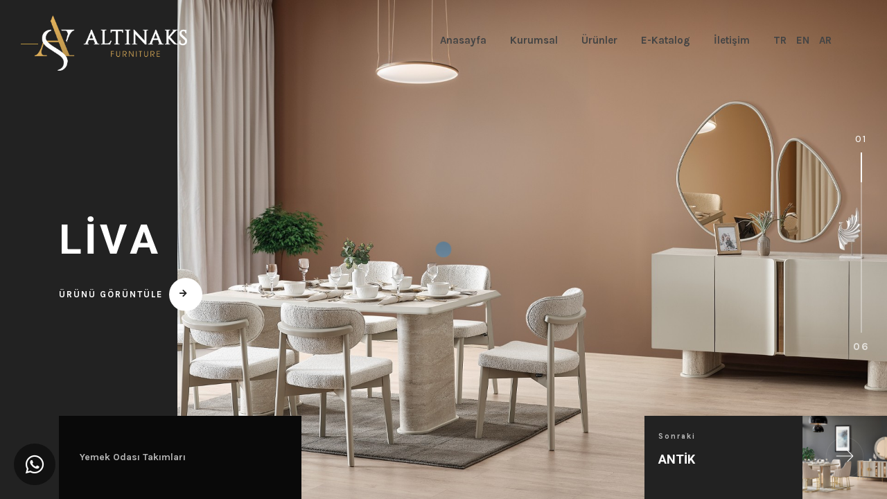

--- FILE ---
content_type: text/html; charset=UTF-8
request_url: https://altinaks.com/dresuar-takimlari
body_size: 8488
content:



<!DOCTYPE html>
<html lang="tr">

<head>
    <!-- Required meta tags -->
    <meta charset="utf-8"/>
    <meta name="viewport" content="width=device-width, initial-scale=1, shrink-to-fit=no"/>
    
<title>Altınaks Furniture Klasik Masa Sandalye ve Dresuar Takımları, Kayseri</title>
<meta content="ALTINAKS للمفروشات" name="author"/>
<meta content="klasik yemek odası,klasik sehpa,klasik masa,klasik dresuar,klasik sandalye,avangard yemek odası,avangard sehpa,avangard masa,avangard dresuar,avangard sandalye,kayseri mobilya,klasik mobilya" name="keywords"/>
<meta content="ALTINAKS للمفروشات" name="description"/>
<meta content="width=device-width, initial-scale=1.0" name="viewport">
<meta http-equiv="X-UA-Compatible" content="IE=edge,chrome=1">
<meta property="og:site_name" content="Altınaks Furniture Klasik Masa Sandalye ve Dresuar Takımları, Kayseri">
<meta property="og:title" content="Altınaks Furniture Klasik Masa Sandalye ve Dresuar Takımları, Kayseri">
<meta property="og:description" content="ALTINAKS للمفروشات">
<meta property="og:type" content="website">
<meta property="og:url" content="http://altinaks.com">
<link rel="canonical" href="/" />
    <!-- Font Google -->
    <link href="https://fonts.googleapis.com/css?family=Roboto:100,300,400,500,700,900&display=swap" rel="stylesheet">
    <link href="https://fonts.googleapis.com/css?family=Karla:400,700&display=swap" rel="stylesheet">

    <link rel="shortcut icon" href="" type="image/x-icon"/>
    <link rel="icon" href="" type="image/x-icon"/>

    <!-- custom styles (optional) -->
    <link href="static/assets/css/plugins.css" rel="stylesheet"/>
    <link href="static/assets/css/fancybox3.css" rel="stylesheet"/>
    <link href="static/assets/css/style.css?v=3" rel="stylesheet"/>
    <link href="static/assets/css/custom.css?v=3" rel="stylesheet"/>
<!-- Google Tag Manager -->
<script>(function(w,d,s,l,i){w[l]=w[l]||[];w[l].push({'gtm.start':
new Date().getTime(),event:'gtm.js'});var f=d.getElementsByTagName(s)[0],
j=d.createElement(s),dl=l!='dataLayer'?'&l='+l:'';j.async=true;j.src=
'https://www.googletagmanager.com/gtm.js?id='+i+dl;f.parentNode.insertBefore(j,f);
})(window,document,'script','dataLayer','GTM-5H7CM8S');</script>
<!-- End Google Tag Manager -->
	
</head>

<!--classic-menu-->

<body class="dsn-effect-scroll dsn-cursor-effect dsn-ajax classic-menu anasayfa">
<!-- Google Tag Manager (noscript) -->
<noscript><iframe src="https://www.googletagmanager.com/ns.html?id=GTM-5H7CM8S"
height="0" width="0" style="display:none;visibility:hidden"></iframe></noscript>
<!-- End Google Tag Manager (noscript) -->
<!-- İletişim Bilgileri -->
<a href="https://api.whatsapp.com/send?phone=905321555313"
   class="wp1"
   target="_blank"
   title="Fiyat teklifi alın.">
    <i class="fab fa-whatsapp"></i>
</a>

<!--<a href="/online2021"
   class="wp2"
   target="_blank"
   title="Online Kataloğumuzu İncelediniz Mi?">
    Online Kataloğumuzu incelemek için tıklayın.
</a>-->

<div class="mobil-bottom1">
    <ul>
        <li>
            <a href="/online2021">ONLINE KATALOG</a>
        </li>
    </ul>
</div>

<div class="mobil-bottom2">
    <ul>
        <li>
            <a href="https://api.whatsapp.com/send?phone=905321555313" target="_blank">
                <i class="fab fa-whatsapp"></i>
            </a>
        </li>
        <li>
            <a href="tel:0 532 238 2651">
                <i class="fa fa-phone"></i>
            </a>
        </li>
    </ul>
</div>

<!--<div class="preloader">
    <div class="preloader-bar">
        <div class="preloader-progress"></div>
    </div>

    <h1 class="title v-middle">
        <span class="percent ">0</span>
        <img src="/depo/logoyeni.png" alt="Altınaks Furniture Klasik Masa Sandalye ve Dresuar Takımları, Kayseri" width="250" />
    </h1>
</div>-->

<div class="loader">
    <img src="/depo/logoyeni.png" alt="Altınaks Furniture Klasik Masa Sandalye ve Dresuar Takımları, Kayseri" />
    </div>

<div class="site-header">
    <div class="extend-container d-flex w-100 align-items-baseline justify-content-between align-items-end">
        <div class="inner-header p-relative">
            <div class="main-logo">
                <a href="/" data-dsn="parallax">
                    <img class="dark-logo" src="/depo/logoyeni.png" alt="Altınaks Furniture Klasik Masa Sandalye ve Dresuar Takımları, Kayseri" style="width:250px;height: auto;max-width: none;"/>
                    <img class="light-logo" src="/depo/logoyeni.png" alt="Altınaks Furniture Klasik Masa Sandalye ve Dresuar Takımları, Kayseri" style="width:220px;height: auto;max-width: none;"/>
                </a>
            </div>
        </div>
        <div class="menu-icon d-flex align-items-baseline">
            <div class="text-menu p-relative  font-heading text-transform-upper">
                <div class="p-absolute text-button">Menü</div>
                <div class="p-absolute text-open">Aç</div>
                <div class="p-absolute text-close">Kapat</div>
            </div>
            <div class="icon-m " data-dsn="parallax">
                <span class="menu-icon-line p-relative d-inline-block icon-top"></span>
                <span class="menu-icon-line p-relative d-inline-block icon-center"></span>
                <span class="menu-icon-line p-relative d-block icon-bottom"></span>
            </div>
        </div>

        <nav class="accent-menu main-navigation p-absolute  w-100  d-flex align-items-baseline ">
            <div class="menu-cover-title">Menü</div>

            <ul class="extend-container p-relative d-flex flex-column justify-content-center h-100">
                
                    <li class=" ">
                        <a class=""
                           href="/" target="">
                            <span class="dsn-title-menu">Anasayfa</span>
                            <span class="dsn-meta-menu">1</span>
                            <span class="dsn-bg-arrow"></span>
                        </a>

                                            </li>

                
                    <li class=" ">
                        <a class=""
                           href="kurumsal" >
                            <span class="dsn-title-menu">Kurumsal</span>
                            <span class="dsn-meta-menu">2</span>
                            <span class="dsn-bg-arrow"></span>
                        </a>

                                            </li>

                
                    <li class=" dsn-drop-down">
                        <a class="user-no-selection"
                           href="urunler" >
                            <span class="dsn-title-menu">Ürünler</span>
                            <span class="dsn-meta-menu">3</span>
                            <span class="dsn-bg-arrow"></span>
                        </a>

                        <ul class="dropdown-menu"><li class="dropdown-item  "><a href="yemek-odasi-takimlari"><span class="dsn-title-menu">Yemek Odası Takımları</span><span class="dsn-meta-menu">01</span>Yemek Odası Takımları</a></li><li class="dropdown-item  "><a href="masa-takimlari"><span class="dsn-title-menu">Masa Takımları</span><span class="dsn-meta-menu">02</span>Masa Takımları</a></li></ul>                    </li>

                
                    <li class=" ">
                        <a class=""
                           href="/online2025-2" target="_blank">
                            <span class="dsn-title-menu">E-Katalog</span>
                            <span class="dsn-meta-menu">4</span>
                            <span class="dsn-bg-arrow"></span>
                        </a>

                                            </li>

                
                    <li class=" ">
                        <a class=""
                           href="iletisim" >
                            <span class="dsn-title-menu">İletişim</span>
                            <span class="dsn-meta-menu">5</span>
                            <span class="dsn-bg-arrow"></span>
                        </a>

                                            </li>

                                <li>
                    <a href="dil/1" class="user-no-selection">
                        <span class="dsn-title-menu">TR</span>
                        <span class="dsn-meta-menu">01</span>
                    </a>
                </li>
                <li class="dilmargin">
                    <a href="dil/2" class="user-no-selection">
                        <span class="dsn-title-menu">EN</span>
                        <span class="dsn-meta-menu">02</span>
                    </a>
                </li>
                <li class="dilmargin">
                    <a href="dil/7" class="user-no-selection">
                        <span class="dsn-title-menu">AR</span>
                        <span class="dsn-meta-menu">03</span>
                    </a>
                </li>
            </ul>

            <div class="container-content  d-flex flex-column justify-content-end">
                <div class="nav__info">
                    <div class="nav-content">
                        <p class="title-line">
                            Adres</p>
                        <p>Organize Sanayi Bölgesi 26. Cadde No:14 Melikgazi/KAYSERİ</p>
                    </div>
                    <div class="nav-content">
                        <p class="title-line">
                            İletişim Bilgileri</p>
                        <p class="links over-hidden">
                            <a href="tel:0 532 238 2651" data-hover-text="0 532 238 2651" class="link-hover">0 532 238 2651</a>
                        </p>
                        <p class="links over-hidden">
                            <a href="tel:0 532 155 53 13" data-hover-text="0 532 155 53 13" class="link-hover">0 532 155 53 13</a>
                        </p>
                        <p class="links  over-hidden">
                            <a href="mailto:info@altinaks.com" data-hover-text="info@altinaks.com" class="link-hover eposta">info@altinaks.com</a>
                        </p>
                    </div>

                </div>

                <div class="nav-social">
                    <div class="nav-social-inner p-relative">
                        <p class="title-line">
                            Bizi Takip Edin</p>
                        <ul>
                            
                                <li>
                                    <a href="https://www.facebook.com/" target="_blank" rel="nofollow">Facebook.
                                        <div class="icon-circle"></div>
                                    </a>
                                </li>

                            
                                <li>
                                    <a href="https://www.instagram.com/" target="_blank" rel="nofollow">Instagram.
                                        <div class="icon-circle"></div>
                                    </a>
                                </li>

                            
                                <li>
                                    <a href="https://twitter.com/" target="_blank" rel="nofollow">Twitter.
                                        <div class="icon-circle"></div>
                                    </a>
                                </li>

                            
                                <li>
                                    <a href="https://www.youtube.com/" target="_blank" rel="nofollow">Youtube.
                                        <div class="icon-circle"></div>
                                    </a>
                                </li>

                            
                                <li>
                                    <a href="tel: 0 532 155 53 13" target="" rel="nofollow">Telefon.
                                        <div class="icon-circle"></div>
                                    </a>
                                </li>

                                                    </ul>
                    </div>
                </div>
            </div>

            <div class="nav-border-bottom"></div>
        </nav>
    </div>
</div>

<!-------------------------------------------------------------------------
Orta Alan
--------------------------------------------------------------------------->
<main class="main-root">
    <div id="dsn-scrollbar">
        <div class="main-slider p-relative w-100 h-100-v over-hidden " data-dsn-header="parallax">
            <div class="bg-container" id="dsn-hero-parallax-img">
                <div class="slide-inner h-100">
                    <div class="swiper-wrapper">
                        
                            <div class="slide-item swiper-slide">
                                <div class="image-bg cover-bg w-100 h-100 slide-pc"
                                     data-image-src="/depo/_0008_liva-1.jpg" data-overlay="2">
                                </div>
                                <div class="image-bg cover-bg w-100 h-100 slide-mobil"
                                     data-image-src="/depo/_0008_liva-1.jpg" data-overlay="2">
                                </div>
                                <div class="slide-content p-absolute h-100 w-100 ">
                                    <div class="row align-items-center h-100">
                                        <div class="content p-relative w-100 slidemargin">
                                            <div class="metas d-inline-block">
                                                <span></span>
                                            </div>
                                            <h1 class="title user-no-selection">
                                                <a href="/liva20" target="" class="effect-ajax" data-dsn-ajax="slider">LİVA</a>
                                            </h1>

                                            <div class="dsn-button-link mt-30 user-no-selection">
                                                <a href="/liva20"
                                                   target=""
                                                   class="link-custom effect-ajax d-flex a-item-center p-relative"
                                                   data-dsn-ajax="slider">
                                                    <span class="link-text">Ürünü Görüntüle</span>
                                                    <span class="link-circle p-absolute">
                                                        <i class="fas fa-arrow-right"></i>
                                                    </span>
                                                </a>
                                            </div>

                                        </div>
                                    </div>

                                    <div class="description p-absolute d-flex a-item-center background-section">
                                        <p>Yemek Odası Takımları</p>
                                    </div>
                                </div>

                            </div>

                        
                            <div class="slide-item swiper-slide">
                                <div class="image-bg cover-bg w-100 h-100 slide-pc"
                                     data-image-src="/depo/_0027_antik1.jpg" data-overlay="2">
                                </div>
                                <div class="image-bg cover-bg w-100 h-100 slide-mobil"
                                     data-image-src="/depo/_0027_antik1.jpg" data-overlay="2">
                                </div>
                                <div class="slide-content p-absolute h-100 w-100 ">
                                    <div class="row align-items-center h-100">
                                        <div class="content p-relative w-100 slidemargin">
                                            <div class="metas d-inline-block">
                                                <span></span>
                                            </div>
                                            <h1 class="title user-no-selection">
                                                <a href="/antik43" target="" class="effect-ajax" data-dsn-ajax="slider">ANTİK</a>
                                            </h1>

                                            <div class="dsn-button-link mt-30 user-no-selection">
                                                <a href="/antik43"
                                                   target=""
                                                   class="link-custom effect-ajax d-flex a-item-center p-relative"
                                                   data-dsn-ajax="slider">
                                                    <span class="link-text">Ürünü Görüntüle</span>
                                                    <span class="link-circle p-absolute">
                                                        <i class="fas fa-arrow-right"></i>
                                                    </span>
                                                </a>
                                            </div>

                                        </div>
                                    </div>

                                    <div class="description p-absolute d-flex a-item-center background-section">
                                        <p>Yemek Odası Takımları</p>
                                    </div>
                                </div>

                            </div>

                        
                            <div class="slide-item swiper-slide">
                                <div class="image-bg cover-bg w-100 h-100 slide-pc"
                                     data-image-src="/depo/_0025_quatro1.jpg" data-overlay="2">
                                </div>
                                <div class="image-bg cover-bg w-100 h-100 slide-mobil"
                                     data-image-src="/depo/_0025_quatro1.jpg" data-overlay="2">
                                </div>
                                <div class="slide-content p-absolute h-100 w-100 ">
                                    <div class="row align-items-center h-100">
                                        <div class="content p-relative w-100 slidemargin">
                                            <div class="metas d-inline-block">
                                                <span></span>
                                            </div>
                                            <h1 class="title user-no-selection">
                                                <a href="/quatro23" target="" class="effect-ajax" data-dsn-ajax="slider">QUATRO</a>
                                            </h1>

                                            <div class="dsn-button-link mt-30 user-no-selection">
                                                <a href="/quatro23"
                                                   target=""
                                                   class="link-custom effect-ajax d-flex a-item-center p-relative"
                                                   data-dsn-ajax="slider">
                                                    <span class="link-text">Ürünü Görüntüle</span>
                                                    <span class="link-circle p-absolute">
                                                        <i class="fas fa-arrow-right"></i>
                                                    </span>
                                                </a>
                                            </div>

                                        </div>
                                    </div>

                                    <div class="description p-absolute d-flex a-item-center background-section">
                                        <p>Yemek Odası Takımları</p>
                                    </div>
                                </div>

                            </div>

                        
                            <div class="slide-item swiper-slide">
                                <div class="image-bg cover-bg w-100 h-100 slide-pc"
                                     data-image-src="/depo/_0007_anka1.jpg" data-overlay="2">
                                </div>
                                <div class="image-bg cover-bg w-100 h-100 slide-mobil"
                                     data-image-src="/depo/_0007_anka1.jpg" data-overlay="2">
                                </div>
                                <div class="slide-content p-absolute h-100 w-100 ">
                                    <div class="row align-items-center h-100">
                                        <div class="content p-relative w-100 slidemargin">
                                            <div class="metas d-inline-block">
                                                <span></span>
                                            </div>
                                            <h1 class="title user-no-selection">
                                                <a href="/anka30" target="" class="effect-ajax" data-dsn-ajax="slider">ANKA</a>
                                            </h1>

                                            <div class="dsn-button-link mt-30 user-no-selection">
                                                <a href="/anka30"
                                                   target=""
                                                   class="link-custom effect-ajax d-flex a-item-center p-relative"
                                                   data-dsn-ajax="slider">
                                                    <span class="link-text">Ürünü Görüntüle</span>
                                                    <span class="link-circle p-absolute">
                                                        <i class="fas fa-arrow-right"></i>
                                                    </span>
                                                </a>
                                            </div>

                                        </div>
                                    </div>

                                    <div class="description p-absolute d-flex a-item-center background-section">
                                        <p>Masa Takımları</p>
                                    </div>
                                </div>

                            </div>

                        
                            <div class="slide-item swiper-slide">
                                <div class="image-bg cover-bg w-100 h-100 slide-pc"
                                     data-image-src="/depo/_0006_belinda1.jpg" data-overlay="2">
                                </div>
                                <div class="image-bg cover-bg w-100 h-100 slide-mobil"
                                     data-image-src="/depo/_0006_belinda1.jpg" data-overlay="2">
                                </div>
                                <div class="slide-content p-absolute h-100 w-100 ">
                                    <div class="row align-items-center h-100">
                                        <div class="content p-relative w-100 slidemargin">
                                            <div class="metas d-inline-block">
                                                <span></span>
                                            </div>
                                            <h1 class="title user-no-selection">
                                                <a href="/belinda38" target="" class="effect-ajax" data-dsn-ajax="slider">BELİNDA</a>
                                            </h1>

                                            <div class="dsn-button-link mt-30 user-no-selection">
                                                <a href="/belinda38"
                                                   target=""
                                                   class="link-custom effect-ajax d-flex a-item-center p-relative"
                                                   data-dsn-ajax="slider">
                                                    <span class="link-text">Ürünü Görüntüle</span>
                                                    <span class="link-circle p-absolute">
                                                        <i class="fas fa-arrow-right"></i>
                                                    </span>
                                                </a>
                                            </div>

                                        </div>
                                    </div>

                                    <div class="description p-absolute d-flex a-item-center background-section">
                                        <p>Masa Takımları</p>
                                    </div>
                                </div>

                            </div>

                        
                            <div class="slide-item swiper-slide">
                                <div class="image-bg cover-bg w-100 h-100 slide-pc"
                                     data-image-src="/depo/_0005_hurrem1.jpg" data-overlay="2">
                                </div>
                                <div class="image-bg cover-bg w-100 h-100 slide-mobil"
                                     data-image-src="/depo/_0005_hurrem1.jpg" data-overlay="2">
                                </div>
                                <div class="slide-content p-absolute h-100 w-100 ">
                                    <div class="row align-items-center h-100">
                                        <div class="content p-relative w-100 slidemargin">
                                            <div class="metas d-inline-block">
                                                <span></span>
                                            </div>
                                            <h1 class="title user-no-selection">
                                                <a href="/hurrem" target="" class="effect-ajax" data-dsn-ajax="slider">HÜRREM</a>
                                            </h1>

                                            <div class="dsn-button-link mt-30 user-no-selection">
                                                <a href="/hurrem"
                                                   target=""
                                                   class="link-custom effect-ajax d-flex a-item-center p-relative"
                                                   data-dsn-ajax="slider">
                                                    <span class="link-text">Ürünü Görüntüle</span>
                                                    <span class="link-circle p-absolute">
                                                        <i class="fas fa-arrow-right"></i>
                                                    </span>
                                                </a>
                                            </div>

                                        </div>
                                    </div>

                                    <div class="description p-absolute d-flex a-item-center background-section">
                                        <p>Masa Takımları</p>
                                    </div>
                                </div>

                            </div>

                                            </div>

                    <div class="next-butonum">
                        <div class="arrow">
                            <svg xmlns="https://www.w3.org/2000/svg" xmlns:xlink="https://www.w3.org/1999/xlink" version="1.1" x="0px" y="0px" viewBox="0 0 512 512" xml:space="preserve" class="">
                                <g>
                                    <g>
                                        <g>
                                            <path d="M508.875,248.458l-160-160c-4.167-4.167-10.917-4.167-15.083,0c-4.167,4.167-4.167,10.917,0,15.083l141.792,141.792    H10.667C4.771,245.333,0,250.104,0,256s4.771,10.667,10.667,10.667h464.917L333.792,408.458c-4.167,4.167-4.167,10.917,0,15.083    c2.083,2.083,4.813,3.125,7.542,3.125c2.729,0,5.458-1.042,7.542-3.125l160-160C513.042,259.375,513.042,252.625,508.875,248.458z    " data-original="#000000" class="active-path" data-old_color="#000000" fill="#FFFFFF"></path>
                                        </g>
                                    </g>
                                </g>
                            </svg>
                        </div>
                    </div>
                    <div class="prev-butonum">
                        <div class="arrow">
                            <svg xmlns="https://www.w3.org/2000/svg" xmlns:xlink="https://www.w3.org/1999/xlink" version="1.1" x="0px" y="0px" viewBox="0 0 512 512" xml:space="preserve" class="">
                                <g>
                                    <g>
                                        <g>
                                            <path d="M508.875,248.458l-160-160c-4.167-4.167-10.917-4.167-15.083,0c-4.167,4.167-4.167,10.917,0,15.083l141.792,141.792    H10.667C4.771,245.333,0,250.104,0,256s4.771,10.667,10.667,10.667h464.917L333.792,408.458c-4.167,4.167-4.167,10.917,0,15.083    c2.083,2.083,4.813,3.125,7.542,3.125c2.729,0,5.458-1.042,7.542-3.125l160-160C513.042,259.375,513.042,252.625,508.875,248.458z    " data-original="#000000" class="active-path" data-old_color="#000000" fill="#FFFFFF"></path>
                                        </g>
                                    </g>
                                </g>
                            </svg>
                        </div>
                    </div>
                </div>
            </div>


            <div class="box-next p-absolute nav-slider overflow-hidden header-no-scale-hero">
                <div class="swiper-wrapper" role="navigation"></div>
            </div>


            <div class="dsn-controls p-absolute d-flex a-item-center">
                <div class="dsn-numbers d-block text-center">
                    <span>01</span>
                </div>

                <div class="dsn-progress p-relative">
                    <div class="dsn-progress-indicator p-absolute w-100"></div>
                </div>

                <div class="dsn-numbers d-block text-center">
                    <span class="full-number fw-blod">05</span>
                </div>
            </div>

            <div class="social-network-box text-center h-100-v">
                <div class="social-network">
                    <ul>
                        
                            <li>
                                <a class="link-hover" href="https://www.facebook.com/" target="_blank" data-hover-text="F">
                                    <i class=""></i>
                                </a>
                            </li>

                        
                            <li>
                                <a class="link-hover" href="https://www.instagram.com/" target="_blank" data-hover-text="I">
                                    <i class=""></i>
                                </a>
                            </li>

                        
                            <li>
                                <a class="link-hover" href="https://twitter.com/" target="_blank" data-hover-text="T">
                                    <i class=""></i>
                                </a>
                            </li>

                        
                            <li>
                                <a class="link-hover" href="https://www.youtube.com/" target="_blank" data-hover-text="Y">
                                    <i class=""></i>
                                </a>
                            </li>

                        
                            <li>
                                <a class="link-hover" href="tel: 0 532 155 53 13" target="" data-hover-text="T">
                                    <i class=""></i>
                                </a>
                            </li>

                                            </ul>
                </div>
            </div>

            <div class="dsn-slider-content p-absolute h-100 w-100">
                <div class="content-slider margin-lr-100 p-relative w-100 h-100"></div>
            </div>


        </div>

        <!--==================== Our Work ====================-->
        <section class="work-inner work-masonry p-relative section-margin ">
            <div class="container section-title-2 yeni">
                <h2>Yemek Masası Takımları</h2>
                <p>Birbirinden özel ürünlerimiz.</p>
            </div>

            <div class="container padding0la yeni">
                <div class="p-relative w-100 row">
                    
                        <div class="work-item-box p-relative col-lg-4 col-xs-12 col-sm-12 mobil100" style="margin-bottom: 30px;">
                            <div class="work-item p-relative over-hidden" style="height: auto;">
                                <a href="liva20">
                                    <div class="img-next-box " data-overlay="6">
                                        <img class="cover-bg-img" src="thumb/depo/920-516-_0008_liva-1.jpg" alt="Liva">
                                    </div>
                                </a>

                                <div class="item-border p-absolute"></div>
                                <div class="item-info p-absolute">
                                    <a href="liva20" class="effect-ajax" data-dsn-ajax="work">

                                        <h4>Liva</h4>
                                        <span><span>Ürünü Görüntüle</span></span>
                                    </a>
                                </div>
                            </div>
                        </div>

                    
                        <div class="work-item-box p-relative col-lg-4 col-xs-12 col-sm-12 mobil100" style="margin-bottom: 30px;">
                            <div class="work-item p-relative over-hidden" style="height: auto;">
                                <a href="antik43">
                                    <div class="img-next-box " data-overlay="6">
                                        <img class="cover-bg-img" src="thumb/depo/920-516-_0027_antik1.jpg" alt="Antik">
                                    </div>
                                </a>

                                <div class="item-border p-absolute"></div>
                                <div class="item-info p-absolute">
                                    <a href="antik43" class="effect-ajax" data-dsn-ajax="work">

                                        <h4>Antik</h4>
                                        <span><span>Ürünü Görüntüle</span></span>
                                    </a>
                                </div>
                            </div>
                        </div>

                    
                        <div class="work-item-box p-relative col-lg-4 col-xs-12 col-sm-12 mobil100" style="margin-bottom: 30px;">
                            <div class="work-item p-relative over-hidden" style="height: auto;">
                                <a href="quatro23">
                                    <div class="img-next-box " data-overlay="6">
                                        <img class="cover-bg-img" src="thumb/depo/920-516-_0025_quatro1.jpg" alt="Quatro">
                                    </div>
                                </a>

                                <div class="item-border p-absolute"></div>
                                <div class="item-info p-absolute">
                                    <a href="quatro23" class="effect-ajax" data-dsn-ajax="work">

                                        <h4>Quatro</h4>
                                        <span><span>Ürünü Görüntüle</span></span>
                                    </a>
                                </div>
                            </div>
                        </div>

                    
                        <div class="work-item-box p-relative col-lg-4 col-xs-12 col-sm-12 mobil100" style="margin-bottom: 30px;">
                            <div class="work-item p-relative over-hidden" style="height: auto;">
                                <a href="hare-aytasi">
                                    <div class="img-next-box " data-overlay="6">
                                        <img class="cover-bg-img" src="thumb/depo/920-516-_0006_hare-aytasi-1.jpg" alt="Hare - Aytaşı">
                                    </div>
                                </a>

                                <div class="item-border p-absolute"></div>
                                <div class="item-info p-absolute">
                                    <a href="hare-aytasi" class="effect-ajax" data-dsn-ajax="work">

                                        <h4>Hare - Aytaşı</h4>
                                        <span><span>Ürünü Görüntüle</span></span>
                                    </a>
                                </div>
                            </div>
                        </div>

                    
                        <div class="work-item-box p-relative col-lg-4 col-xs-12 col-sm-12 mobil100" style="margin-bottom: 30px;">
                            <div class="work-item p-relative over-hidden" style="height: auto;">
                                <a href="hare-kumtasi">
                                    <div class="img-next-box " data-overlay="6">
                                        <img class="cover-bg-img" src="thumb/depo/920-516-_0023_hare-kumtasi-1.jpg" alt="Hare - Kumtaşı">
                                    </div>
                                </a>

                                <div class="item-border p-absolute"></div>
                                <div class="item-info p-absolute">
                                    <a href="hare-kumtasi" class="effect-ajax" data-dsn-ajax="work">

                                        <h4>Hare - Kumtaşı</h4>
                                        <span><span>Ürünü Görüntüle</span></span>
                                    </a>
                                </div>
                            </div>
                        </div>

                    
                        <div class="work-item-box p-relative col-lg-4 col-xs-12 col-sm-12 mobil100" style="margin-bottom: 30px;">
                            <div class="work-item p-relative over-hidden" style="height: auto;">
                                <a href="elif">
                                    <div class="img-next-box " data-overlay="6">
                                        <img class="cover-bg-img" src="thumb/depo/920-516-_0021_elif1.jpg" alt="Elif">
                                    </div>
                                </a>

                                <div class="item-border p-absolute"></div>
                                <div class="item-info p-absolute">
                                    <a href="elif" class="effect-ajax" data-dsn-ajax="work">

                                        <h4>Elif</h4>
                                        <span><span>Ürünü Görüntüle</span></span>
                                    </a>
                                </div>
                            </div>
                        </div>

                    
                        <div class="work-item-box p-relative col-lg-4 col-xs-12 col-sm-12 mobil100" style="margin-bottom: 30px;">
                            <div class="work-item p-relative over-hidden" style="height: auto;">
                                <a href="tina-aytasi">
                                    <div class="img-next-box " data-overlay="6">
                                        <img class="cover-bg-img" src="thumb/depo/920-516-_0019_tina-aytasi-1.jpg" alt="Tina - Aytaşı">
                                    </div>
                                </a>

                                <div class="item-border p-absolute"></div>
                                <div class="item-info p-absolute">
                                    <a href="tina-aytasi" class="effect-ajax" data-dsn-ajax="work">

                                        <h4>Tina - Aytaşı</h4>
                                        <span><span>Ürünü Görüntüle</span></span>
                                    </a>
                                </div>
                            </div>
                        </div>

                    
                        <div class="work-item-box p-relative col-lg-4 col-xs-12 col-sm-12 mobil100" style="margin-bottom: 30px;">
                            <div class="work-item p-relative over-hidden" style="height: auto;">
                                <a href="tina-kul-gri02">
                                    <div class="img-next-box " data-overlay="6">
                                        <img class="cover-bg-img" src="thumb/depo/920-516-_0029_tina-gri1.jpg" alt="Tina - Kül Gri">
                                    </div>
                                </a>

                                <div class="item-border p-absolute"></div>
                                <div class="item-info p-absolute">
                                    <a href="tina-kul-gri02" class="effect-ajax" data-dsn-ajax="work">

                                        <h4>Tina - Kül Gri</h4>
                                        <span><span>Ürünü Görüntüle</span></span>
                                    </a>
                                </div>
                            </div>
                        </div>

                    
                        <div class="work-item-box p-relative col-lg-4 col-xs-12 col-sm-12 mobil100" style="margin-bottom: 30px;">
                            <div class="work-item p-relative over-hidden" style="height: auto;">
                                <a href="titanium23">
                                    <div class="img-next-box " data-overlay="6">
                                        <img class="cover-bg-img" src="thumb/depo/920-516-_0017_titanium-aytasi-1.jpg" alt="Titanium">
                                    </div>
                                </a>

                                <div class="item-border p-absolute"></div>
                                <div class="item-info p-absolute">
                                    <a href="titanium23" class="effect-ajax" data-dsn-ajax="work">

                                        <h4>Titanium</h4>
                                        <span><span>Ürünü Görüntüle</span></span>
                                    </a>
                                </div>
                            </div>
                        </div>

                    
                        <div class="work-item-box p-relative col-lg-4 col-xs-12 col-sm-12 mobil100" style="margin-bottom: 30px;">
                            <div class="work-item p-relative over-hidden" style="height: auto;">
                                <a href="parma41">
                                    <div class="img-next-box " data-overlay="6">
                                        <img class="cover-bg-img" src="thumb/depo/920-516-_0016_parma-aytasi-1.jpg" alt="Parma">
                                    </div>
                                </a>

                                <div class="item-border p-absolute"></div>
                                <div class="item-info p-absolute">
                                    <a href="parma41" class="effect-ajax" data-dsn-ajax="work">

                                        <h4>Parma</h4>
                                        <span><span>Ürünü Görüntüle</span></span>
                                    </a>
                                </div>
                            </div>
                        </div>

                    
                        <div class="work-item-box p-relative col-lg-4 col-xs-12 col-sm-12 mobil100" style="margin-bottom: 30px;">
                            <div class="work-item p-relative over-hidden" style="height: auto;">
                                <a href="sofya">
                                    <div class="img-next-box " data-overlay="6">
                                        <img class="cover-bg-img" src="thumb/depo/920-516-_0004_sofya-1.jpg" alt="Sofya">
                                    </div>
                                </a>

                                <div class="item-border p-absolute"></div>
                                <div class="item-info p-absolute">
                                    <a href="sofya" class="effect-ajax" data-dsn-ajax="work">

                                        <h4>Sofya</h4>
                                        <span><span>Ürünü Görüntüle</span></span>
                                    </a>
                                </div>
                            </div>
                        </div>

                    
                        <div class="work-item-box p-relative col-lg-4 col-xs-12 col-sm-12 mobil100" style="margin-bottom: 30px;">
                            <div class="work-item p-relative over-hidden" style="height: auto;">
                                <a href="inci17">
                                    <div class="img-next-box " data-overlay="6">
                                        <img class="cover-bg-img" src="thumb/depo/920-516-_0014_inci-beyaz-1.jpg" alt="İnci">
                                    </div>
                                </a>

                                <div class="item-border p-absolute"></div>
                                <div class="item-info p-absolute">
                                    <a href="inci17" class="effect-ajax" data-dsn-ajax="work">

                                        <h4>İnci</h4>
                                        <span><span>Ürünü Görüntüle</span></span>
                                    </a>
                                </div>
                            </div>
                        </div>

                    
                        <div class="work-item-box p-relative col-lg-4 col-xs-12 col-sm-12 mobil100" style="margin-bottom: 30px;">
                            <div class="work-item p-relative over-hidden" style="height: auto;">
                                <a href="hasir">
                                    <div class="img-next-box " data-overlay="6">
                                        <img class="cover-bg-img" src="thumb/depo/920-516-_0012_hasir1.jpg" alt="Hasır">
                                    </div>
                                </a>

                                <div class="item-border p-absolute"></div>
                                <div class="item-info p-absolute">
                                    <a href="hasir" class="effect-ajax" data-dsn-ajax="work">

                                        <h4>Hasır</h4>
                                        <span><span>Ürünü Görüntüle</span></span>
                                    </a>
                                </div>
                            </div>
                        </div>

                    
                        <div class="work-item-box p-relative col-lg-4 col-xs-12 col-sm-12 mobil100" style="margin-bottom: 30px;">
                            <div class="work-item p-relative over-hidden" style="height: auto;">
                                <a href="hira-kapucino">
                                    <div class="img-next-box " data-overlay="6">
                                        <img class="cover-bg-img" src="thumb/depo/920-516-_0003_hira-kapicino-1.jpg" alt="Hira - Kapuçino">
                                    </div>
                                </a>

                                <div class="item-border p-absolute"></div>
                                <div class="item-info p-absolute">
                                    <a href="hira-kapucino" class="effect-ajax" data-dsn-ajax="work">

                                        <h4>Hira - Kapuçino</h4>
                                        <span><span>Ürünü Görüntüle</span></span>
                                    </a>
                                </div>
                            </div>
                        </div>

                    
                        <div class="work-item-box p-relative col-lg-4 col-xs-12 col-sm-12 mobil100" style="margin-bottom: 30px;">
                            <div class="work-item p-relative over-hidden" style="height: auto;">
                                <a href="hira-antrasit">
                                    <div class="img-next-box " data-overlay="6">
                                        <img class="cover-bg-img" src="thumb/depo/920-516-_0009_hira-antrasit-1.jpg" alt="Hira - Antrasit">
                                    </div>
                                </a>

                                <div class="item-border p-absolute"></div>
                                <div class="item-info p-absolute">
                                    <a href="hira-antrasit" class="effect-ajax" data-dsn-ajax="work">

                                        <h4>Hira - Antrasit</h4>
                                        <span><span>Ürünü Görüntüle</span></span>
                                    </a>
                                </div>
                            </div>
                        </div>

                    
                        <div class="work-item-box p-relative col-lg-4 col-xs-12 col-sm-12 mobil100" style="margin-bottom: 30px;">
                            <div class="work-item p-relative over-hidden" style="height: auto;">
                                <a href="hira-beyaz">
                                    <div class="img-next-box " data-overlay="6">
                                        <img class="cover-bg-img" src="thumb/depo/920-516-_0001_hira-beyaz-1.jpg" alt="Hira - Beyaz">
                                    </div>
                                </a>

                                <div class="item-border p-absolute"></div>
                                <div class="item-info p-absolute">
                                    <a href="hira-beyaz" class="effect-ajax" data-dsn-ajax="work">

                                        <h4>Hira - Beyaz</h4>
                                        <span><span>Ürünü Görüntüle</span></span>
                                    </a>
                                </div>
                            </div>
                        </div>

                                        <!--
                    
                        <div class="work-item-box p-relative">
                            <div class="work-item p-relative over-hidden">
                                <a href="">
                                    <div class="img-next-box " data-overlay="6">
                                        <img class="cover-bg-img" src="" alt="">
                                    </div>
                                </a>

                                <div class="item-border p-absolute"></div>
                                <div class="item-info p-absolute">
                                    <a href="" class="effect-ajax" data-dsn-ajax="work">

                                        <h4></h4>
                                        <span><span></span></span>
                                    </a>
                                </div>
                            </div>
                        </div>

                                        -->
                </div>
            </div>
        </section>
        <!--==================== End Our Work ====================-->

        <section class="our-work pt-section background-section section-margin dsn-arrow" data-dsn-col="5">
            <div class="container section-title-2">
                <h2>Ürün Kategorileri</h2>
                <p>Birbirinden özel ürünlerimiz.</p>
            </div>

            <div class="container-fluid">
                <div class="work-container over-hidden">
                    <div class="slick-slider">
                        
                            <div class="work-item slick-slide p-relative over-hidden">
                                <div class="img-next-box p-absolute w-100 h-100" data-overlay="6">
                                    <img class="cover-bg-img" src="thumb/depo/748-1004-_0029_tina-gri1.jpg" alt="Yemek Odası Takımları">
                                </div>
                                <div class="item-border p-absolute"></div>
                                <div class="item-info p-absolute">
                                    <a href="yemek-odasi-takimlari" class="effect-ajax" data-dsn-ajax="work">

                                        <h4>Yemek Odası Takımları</h4>
                                        <p></p>
                                        <span><span>Ürünleri Görüntüle</span></span>
                                    </a>
                                </div>
                            </div>

                        
                            <div class="work-item slick-slide p-relative over-hidden">
                                <div class="img-next-box p-absolute w-100 h-100" data-overlay="6">
                                    <img class="cover-bg-img" src="thumb/depo/748-1004-_0006_belinda1.jpg" alt="Masa Takımları">
                                </div>
                                <div class="item-border p-absolute"></div>
                                <div class="item-info p-absolute">
                                    <a href="masa-takimlari" class="effect-ajax" data-dsn-ajax="work">

                                        <h4>Masa Takımları</h4>
                                        <p></p>
                                        <span><span>Ürünleri Görüntüle</span></span>
                                    </a>
                                </div>
                            </div>

                                            </div>

                </div>
            </div>
        </section>

        
            <section class="intro-about  section-margin have-dsn-animate-number" data-dsn-animate="section">
                <div class="container">
                    <div class="row">
                        <div class="col-lg-6">
                            <div class="intro-about-info">
                                <div class="section-title-2">
                                    <h2>Hakkımızda</h2>
                                    <p>Altınaks Hakkında</p>
                                </div>

                                <div class="intro-about-info-bottom">
                                    <p class="dsn-text"><p>2019 yılında kurulan ALTINAKS, kaliteyi marka felsefesi haline getirerek mobilya sekt&ouml;r&uuml;n&uuml;n saygın ve &ouml;nemli markalarından biri olmuştur.</p>

<p>&nbsp;</p>

<p>Avangard ve modern mobilya &uuml;retiminde kısa s&uuml;rede T&uuml;rkiye&rsquo;nin d&uuml;nyaya a&ccedil;ılan başarılı markalarından biri olmuştur.</p>

<p>&nbsp;</p>

<p>Kaliteli hammadde, &uuml;st teknoloji ekipman ve birinci sınıf iş&ccedil;ilik kullanılarak y&uuml;ksek kalite standartlarına uygun &uuml;retilen mobilyalar yaşam alanlarınızda ki farkı, estetiği ve zarafeti ortaya &ccedil;ıkartmaktadır. ALTINAKS Mobilya, yurt i&ccedil;i ve yurt dışında hizmet verdiği m&uuml;şterilerinde memnuniyet ve sadakat oluşturan ve gelecekte de bu &ccedil;izgisini s&uuml;rd&uuml;r&uuml;p geliştirmek adına yatırımlarına devam edecektir.</p></p>
                                </div>
                            </div>
                        </div>

                        <div class="col-lg-6">
                            <div class="box-img p-relative  over-hidden">
                                <div class="bg-section p-absolute w-100 h-100">
                                    <div class="h-100" data-dsn-grid="move-up">
                                        <img class="cover-bg-img has-top-bottom" src="/depo/anasayfa-hakkimizda2.jpg"
                                             alt="">
                                    </div>
                                </div>
                                <img src="/depo/anasayfa-hakkimizda2.jpg" alt="Hakkımızda">

                                <div class="exper background-theme p-absolute">
                                    <div class="numb-ex">
                                        <span class="word-text has-animate-number">25</span>
                                    </div>

                                    <h4 class="sm-title-block dsn-up">Yıllık Tecrübe</h4>
                                    <div class="shap-section">
                                        <img src="static/assets/img/arr.svg" alt="">
                                    </div>
                                </div>
                            </div>
                        </div>
                    </div>
                </div>
            </section>

        
        <!--==================== Service ====================-->
        <section class="service section-margin">

            <div class="container">
                <div class="row">
                    
                        <div class="col-sm-6 service-content dsn-up">
                            <div class="services-item d-flex p-relative background-section">
                                <div class="after-bg p-absolute w-100 h-100 cover-bg"
                                     data-image-src="static/assets/img/pattern.png"></div>

                                <div class="content">
                                    <span class="theme-color">01</span>
                                    <h4 class="title-block ">Arge</h4>
                                    <p>Firmamız bünyesindeki Ar-Ge birimimiz tarafından yeni modellere ilk siz sahip olun.</p>
                                </div>
                            </div>
                        </div>

                    
                        <div class="col-sm-6 service-content dsn-up">
                            <div class="services-item d-flex p-relative background-section">
                                <div class="after-bg p-absolute w-100 h-100 cover-bg"
                                     data-image-src="static/assets/img/pattern.png"></div>

                                <div class="content">
                                    <span class="theme-color">02</span>
                                    <h4 class="title-block ">Parça Garantisi</h4>
                                    <p>Bizden satın aldığınız ürünlerin parçalarını 5 yıl boyunca bizden temin edebilirsiniz</p>
                                </div>
                            </div>
                        </div>

                    
                        <div class="col-sm-6 service-content dsn-up">
                            <div class="services-item d-flex p-relative background-section">
                                <div class="after-bg p-absolute w-100 h-100 cover-bg"
                                     data-image-src="static/assets/img/pattern.png"></div>

                                <div class="content">
                                    <span class="theme-color">03</span>
                                    <h4 class="title-block ">Makina Parkuru</h4>
                                    <p>10.000 m2 kapalı alanımızda son teknoloji makina parkuru ile hizmetinizdeyiz.</p>
                                </div>
                            </div>
                        </div>

                    
                        <div class="col-sm-6 service-content dsn-up">
                            <div class="services-item d-flex p-relative background-section">
                                <div class="after-bg p-absolute w-100 h-100 cover-bg"
                                     data-image-src="static/assets/img/pattern.png"></div>

                                <div class="content">
                                    <span class="theme-color">04</span>
                                    <h4 class="title-block ">Uygun Fiyat</h4>
                                    <p>En seçkin ürünlere uygun fiyata sahip olmak için bizi arayın</p>
                                </div>
                            </div>
                        </div>

                    
                        <div class="col-sm-6 service-content dsn-up">
                            <div class="services-item d-flex p-relative background-section">
                                <div class="after-bg p-absolute w-100 h-100 cover-bg"
                                     data-image-src="static/assets/img/pattern.png"></div>

                                <div class="content">
                                    <span class="theme-color">05</span>
                                    <h4 class="title-block ">İhracat</h4>
                                    <p>Firmamız Asya, Avrupa, Afrika ve Amerika kıtalarında 40 dan fazla ülkeye ihracat yapıyoruz.</p>
                                </div>
                            </div>
                        </div>

                    
                        <div class="col-sm-6 service-content dsn-up">
                            <div class="services-item d-flex p-relative background-section">
                                <div class="after-bg p-absolute w-100 h-100 cover-bg"
                                     data-image-src="static/assets/img/pattern.png"></div>

                                <div class="content">
                                    <span class="theme-color">06</span>
                                    <h4 class="title-block ">Müşteri Memnuniyeti</h4>
                                    <p>Firmamızda müşteri memnuniyeti önceliğimizdir.</p>
                                </div>
                            </div>
                        </div>

                                    </div>
            </div>

        </section>
        <!--==================== End Service ====================-->

        <section class="our-blog our-blog-classic section-margin p-relative" data-dsn-animate="section">
            <div class="container section-title-2">
                <h2>Haberler</h2>
                <p>Bizden güncel haberler</p>
            </div>
            <div class="container">
                <div class="row">
                                    </div>
            </div>
        </section>

        <section class="next-up next-project p-relative section-padding">
            <div class="bg-section p-absolute w-100 h-100 over-hidden">
                <div class="h-100 before-z-index" data-dsn-grid="move-up" data-overlay="5">
                    <img class="cover-bg-img has-top-bottom" src="/depo/urunler2024/YEMEK-ODALARI/INCI/1920X1080/1920x1080-_0000_8-inci.jpg" alt="">
                </div>
            </div>
            <div class="container-fluid p-relative dsn-z-index-2">
                <div class="row margin-lr-100">
                    <div class="col-lg-6 col-md-7 offset-lg-6 offset-md-5">
                        <div class="next-up-inner p-relative background-section">
                            <h2 class="title">Bize Ulaşın</h2>
                            <a href="/iletisim" class="btn background-theme p-relative effect-ajax"
                               data-dsn="parallax"><span>İletişime Geçin</span></a>

                            <div class="infos d-flex a-item-center bd-highlight">
                                <div class="infos_content mr-auto">Ürünlerimizi görüntüleyin</div>
                                <div class="infos_button ">
                                    <a href="/urunler" class="effect-ajax image-zoom " data-dsn="parallax">
                                        Ürünlerimiz </a>
                                </div>
                            </div>
                        </div>
                    </div>
                </div>
            </div>
        </section><!-------------------------------------------------------------------------
Orta Alan
--------------------------------------------------------------------------->

<footer class="footer-1 p-relative background-section">
    <div class="container">
        <div class="footer-links p-relative">
            <div class="row">
                <div class="col-lg-3 col-md-6 footer-block-inner">
                    <div class="footer-block">
                        <div class="footer-logo">
                            <a href="">
                                <img src="/depo/logoyeni.png" alt="Altınaks Furniture Klasik Masa Sandalye ve Dresuar Takımları, Kayseri" class="logo-dark" style="width:150px;height: auto;max-width: none;">
                                <img src="/depo/logoyeni.png" alt="Altınaks Furniture Klasik Masa Sandalye ve Dresuar Takımları, Kayseri" class="logo-light" style="width:150px;height: auto;max-width: none;">
                            </a>
                        </div>

                        <div class="textwidget">
                            <p>2019 yılında kurulan ALTINAKS, kaliteyi marka felsefesi haline getirerek mobilya sektörünün saygın ve önemli markalarından biri olmuştur.</p>
                        </div>

                    </div>
                </div>

                <div class="col-lg-3 col-md-6 footer-block-inner">
                    <div class="footer-block col-menu">
                        <h4 class="footer-title">Bizi Takip Edin</h4>

                        <div class="footer-social p-relative">
                            <ul>
                                
                                    <li class="over-hidden">
                                        <a href="https://www.facebook.com/" data-dsn="parallax" target="_blank"
                                           rel="nofollow">Facebook</a>
                                    </li>

                                
                                    <li class="over-hidden">
                                        <a href="https://www.instagram.com/" data-dsn="parallax" target="_blank"
                                           rel="nofollow">Instagram</a>
                                    </li>

                                
                                    <li class="over-hidden">
                                        <a href="https://twitter.com/" data-dsn="parallax" target="_blank"
                                           rel="nofollow">Twitter</a>
                                    </li>

                                
                                    <li class="over-hidden">
                                        <a href="https://www.youtube.com/" data-dsn="parallax" target="_blank"
                                           rel="nofollow">Youtube</a>
                                    </li>

                                
                                    <li class="over-hidden">
                                        <a href="tel: 0 532 155 53 13" data-dsn="parallax" target=""
                                           rel="nofollow">Telefon</a>
                                    </li>

                                                            </ul>
                        </div>
                    </div>
                </div>

                <div class="col-lg-3 col-md-6 footer-block-inner">
                    <div class="footer-block col-contact">
                        <h4 class="footer-title">İletişim Bilgileri</h4>
                        <p><strong>T</strong> <span>:</span> <a href="tel:0 532 238 2651">0 532 238 2651</a></p>
                        <p><strong>T</strong> <span>:</span> <a href="tel:0 532 155 53 13">0 532 155 53 13</a></p>
                        <p class="over-hidden"><strong>E</strong> <span>:</span><a class="link-hover eposta"
                                                                                   data-hover-text="info@altinaks.com"
                                                                                   href="mailto:info@altinaks.com">info@altinaks.com</a>
                        </p>
                    </div>
                </div>

                <div class="col-lg-3 col-md-6 footer-block-inner">
                    <div class="col-address">
                        <h4 class="footer-title">Adres</h4>

                        <p>Organize Sanayi Bölgesi 26. Cadde No:14 Melikgazi/KAYSERİ</p>
                        <br>
                    </div>
                </div>
            </div>
        </div>
    </div>

    <div class="footer-nav">
        <div class="container">
            <ul>
                
                    <li><a class="link-hover" data-dsn="parallax" href="/" target="">Anasayfa</a></li>

                
                    <li><a class="link-hover" data-dsn="parallax" href="kurumsal" target="">Kurumsal</a></li>

                
                    <li><a class="link-hover" data-dsn="parallax" href="urunler" target="">Ürünler</a></li>

                
                    <li><a class="link-hover" data-dsn="parallax" href="/online2025-2" target="_blank">E-Katalog</a></li>

                
                    <li><a class="link-hover" data-dsn="parallax" href="iletisim" target="">İletişim</a></li>

                            </ul>
        </div>
    </div>

    <div class="copyright">
        <div class="text-center">
            <p>Altınaks Bir TARLASAN Kuruluşudur  ©2021 Tüm hakları saklıdır.</p>
            <div class="copright-text over-hidden">
                <a href="https://denizmedia.com/" target="_blank" title="Kayseri Web Tasarımı">
                    <img src="depo/dm/dm-small-white.png" alt="Kayseri Web Tasarımı" width="30" />
                </a>
            </div>
        </div>
    </div>
</footer>

</div>

</main>

<div class="scroll-to-top">
    <img src="static/assets/img/scroll_top.svg" alt="">
    <div class="box-numper">
        <span>0%</span>
    </div>
</div>

<div class="cursor">

    <div class="cursor-helper">
        <span class="cursor-view">Görüntüle</span>
        <span class="cursor-open"><i class="fas fa-plus"></i></span>
        <span class="cursor-close">Kapat</span>
        <span class="cursor-play">Oynat</span>
        <span class="cursor-next"><i class="fas fa-chevron-right"></i></span>
        <span class="cursor-prev"><i class="fas fa-chevron-left"></i></span>
    </div>

</div>

<!-- Optional JavaScript -->
<script src="static/assets/js/jquery-3.1.1.min.js"></script>
<script src="static/assets/js/plugins.js"></script>
<script src="static/assets/js/fancybox3.js"></script>
<script src="static/assets/js/dsn-grid.js"></script>
<script src="static/assets/js/custom.js"></script>
<script src="static/assets/js/cust.js"></script>
<script src="https://www.google.com/recaptcha/api.js" async defer></script>
<script>
    function onSubmit(token) {
        document.getElementById("cpr").submit();
    }
</script>
<script>
	var sonraki = "Sonraki";
</script>
</body>

</html>

--- FILE ---
content_type: text/css
request_url: https://altinaks.com/static/assets/css/style.css?v=3
body_size: 191877
content:
@charset "UTF-8";[data-dsn=rStories].work-masonry .story-item:before,[data-overlay]:before{content:'';position:absolute;background:#222;width:100%;height:100%;top:0;left:0;z-index:0}[data-overlay="0"]:before{opacity:0}[data-overlay="1"]:before{opacity:0.1}[data-overlay="2"]:before{opacity:0.2}[data-overlay="3"]:before{opacity:0.3}[data-overlay="4"]:before{opacity:0.4}[data-overlay="5"]:before{opacity:0.5}[data-overlay="6"]:before{opacity:0.6}[data-overlay="7"]:before{opacity:0.7}[data-overlay="8"]:before{opacity:0.8}[data-overlay="9"]:before{opacity:0.9}[data-overlay="10"]:before{opacity:1}.cover-bg{-webkit-background-size:cover;-moz-background-size:cover;-o-background-size:cover;background-size:cover;background-position:center center;background-repeat:no-repeat}.v-middle{position:absolute;top:50%;left:50%;-webkit-transform:translate(-50%, -50%);-ms-transform:translate(-50%, -50%);transform:translate(-50%, -50%)}.v-middle-horizontal{position:absolute;left:50%;-webkit-transform:translate(-50%, 0);-ms-transform:translate(-50%, 0);transform:translate(-50%, 0)}.v-middle-vertical{position:absolute;top:50%;-webkit-transform:translate(0, -50%);-ms-transform:translate(0, -50%);transform:translate(0, -50%)}.background-main{background-color:#222}.v-light:not(.no-light) .background-main{background-color:#f9f9f9}.background-section{background-color:#090909}.v-light:not(.no-light) .background-section{background-color:#e6e6e6}.background-theme{background-color:#b9963f;-webkit-transition-property:background-color, color;-o-transition-property:background-color, color;transition-property:background-color, color}.v-light:not(.no-light) .background-theme{background-color:#d90a2c}.theme-color{color:#b9963f}.fb{color:#3b5999}.tw{color:#55acee}.linked{color:#0077b5}

/*! normalize.css v8.0.0 | MIT License | github.com/necolas/normalize.css */*{-webkit-box-sizing:border-box;box-sizing:border-box;text-decoration:none;list-style:none;outline:none;margin:0;padding:0;-webkit-transition:none;-o-transition:none;transition:none}html{-webkit-text-size-adjust:100%}body{margin:0}hr{-webkit-box-sizing:content-box;box-sizing:content-box;height:0;overflow:visible}pre{font-family:monospace, monospace}a{background-color:transparent}abbr[title]{border-bottom:none;text-decoration:underline;-webkit-text-decoration:underline dotted;text-decoration:underline dotted}b,strong{font-weight:bolder}code,kbd,samp{font-family:monospace, monospace;font-size:1em}small{font-size:80%}sub,sup{font-size:75%;line-height:0;position:relative;vertical-align:baseline}sub{bottom:-0.25em}sup{top:-0.5em}img{border-style:none;max-width:100%;height:auto;vertical-align:middle}iframe{border:none}button,input,optgroup,select,textarea{font-family:inherit;margin:0}button,input{overflow:visible}button,select{text-transform:none}[type=button],[type=reset],[type=submit],button{-webkit-appearance:button;background:inherit;border:none}[type=button]::-moz-focus-inner,[type=reset]::-moz-focus-inner,[type=submit]::-moz-focus-inner,button::-moz-focus-inner{border-style:none;padding:0}[type=button]:-moz-focusring,[type=reset]:-moz-focusring,[type=submit]:-moz-focusring,button:-moz-focusring{outline:1px dotted ButtonText}fieldset{padding:0.35em 0.75em 0.625em}legend{-webkit-box-sizing:border-box;box-sizing:border-box;color:inherit;display:table;max-width:100%;padding:0;white-space:normal}progress{vertical-align:baseline}textarea{overflow:auto}[type=checkbox],[type=radio]{-webkit-box-sizing:border-box;box-sizing:border-box;padding:0}[type=number]::-webkit-inner-spin-button,[type=number]::-webkit-outer-spin-button{height:auto}[type=search]{-webkit-appearance:textfield;outline-offset:-2px}[type=search]::-webkit-search-decoration{-webkit-appearance:none}::-webkit-file-upload-button{-webkit-appearance:button;font:inherit}details{display:block}summary{display:list-item}template{display:none}[hidden]{display:none}button,input,optgroup,select,textarea{text-rendering:optimizeLegibility}h1,h2,h3,h4,h5,h6{color:#fff;font-weight:700;line-height:1.2;font-family:"Roboto";margin:0;-webkit-font-smoothing:antialiased;-moz-osx-font-smoothing:grayscale}.v-light:not(.no-light) h1,.v-light:not(.no-light) h2,.v-light:not(.no-light) h3,.v-light:not(.no-light) h4,.v-light:not(.no-light) h5,.v-light:not(.no-light) h6{color:#222}h1{font-size:55px}h2{font-size:40px}h3{font-size:35px}h4{font-size:30px}h5{font-size:15px}h6{font-size:18px}p{-webkit-font-smoothing:antialiased;-moz-osx-font-smoothing:grayscale;line-height:1.6}cite,dfn,em,i{font-style:italic}a,span{display:inline-block;color:inherit}blockquote cite{font-style:normal;font-family:"Roboto"}pre{font-family:"Courier 10 Pitch", Courier, monospace;overflow:auto}code,kbd,tt,var{font-family:Menlo, monaco, Consolas, Lucida Console, monospace}abbr,acronym{border-bottom:1px dotted #666;cursor:help}ins,mark{background:#fff9c0;text-decoration:none}big{font-size:125%}a{text-decoration:none}a:hover{text-decoration:none}a:focus{text-decoration:underline}html{font-size:15px}body{background-color:#222;line-height:1.2;color:rgba(255, 255, 255, 0.69);font-family:"Karla";font-weight:500;margin:0;text-rendering:optimizeLegibility;-webkit-transition:100ms;-o-transition:100ms;transition:100ms;-webkit-transition-property:background-color, color;-o-transition-property:background-color, color;transition-property:background-color, color}body.dsn-mobile{overflow-y:auto}body.v-light:not(.no-light){color:#2229;background-color:#f9f9f9}.main-root{position:relative}.btn-play-inner-small svg{width:45px;height:45px}.btn-play-inner-small svg .circle,.btn-play-inner-small svg .stroke{fill:none;stroke-width:2;stroke-linejoin:round;stroke-miterlimit:10}.btn-play-inner-small svg .stroke{stroke:rgba(255, 255, 255, 0.3)}.btn-play-inner-small svg .circle{stroke:#fff;stroke-dashoffset:700;stroke-dasharray:700;stroke-linecap:butt;-webkit-transition:all 1.5s;-o-transition:all 1.5s;transition:all 1.5s}.btn-play-inner-small svg g{-webkit-transform:scale(0.5);-ms-transform:scale(0.5);transform:scale(0.5)}.btn-play-inner-small:hover .circle{stroke-dashoffset:0;stroke-dasharray:700;-webkit-transition:all 2s cubic-bezier(0.46, 0.08, 0.12, 0.91);-o-transition:all 2s cubic-bezier(0.46, 0.08, 0.12, 0.91);transition:all 2s cubic-bezier(0.46, 0.08, 0.12, 0.91)}.section-padding{padding-top:120px;padding-bottom:120px}@media only screen and (max-width:991px){.section-padding{padding-top:80px;padding-bottom:80px}}.section-margin{margin-top:120px;margin-bottom:120px}@media only screen and (max-width:991px){.section-margin{margin-top:80px;margin-bottom:80px}}.mt-section{margin-top:120px}@media only screen and (max-width:991px){.mt-section{margin-top:80px}}.mb-section{margin-bottom:120px}@media only screen and (max-width:991px){.mb-section{margin-bottom:80px}}.pt-section{padding-top:120px}@media only screen and (max-width:991px){.pt-section{padding-top:80px}}.pb-section{padding-bottom:120px}@media only screen and (max-width:991px){.pb-section{padding-bottom:80px}}.section-title{position:relative;margin-bottom:70px;padding-top:30px}@media only screen and (max-width:991px){.section-title{margin-bottom:50px}}@media only screen and (max-width:767px){.section-title{margin-bottom:40px;padding-top:10px}}.section-title.section-title-color span{color:#fff}.section-title span{position:absolute;width:100px;top:0;line-height:0.8;font-size:90px;font-weight:100;color:#b9963f;font-family:"Roboto"}.v-light:not(.no-light) .section-title span{color:#d90a2c}@media only screen and (max-width:767px){.section-title span{width:62px;font-size:60px}}.section-title h2{position:relative;background-color:#222;font-size:42px;font-weight:700;letter-spacing:2px;text-transform:uppercase;-webkit-transition:100ms;-o-transition:100ms;transition:100ms;-webkit-transition-property:background-color, color;-o-transition-property:background-color, color;transition-property:background-color, color}.v-light:not(.no-light) .section-title h2{background-color:#f9f9f9}@media only screen and (max-width:767px){.section-title h2{font-size:32px;letter-spacing:0}}.section-title.no-bg h2{background-color:transparent}.section-title p{margin-left:100px;text-transform:uppercase;letter-spacing:1px}@media only screen and (max-width:767px){.section-title p{margin-left:65px;letter-spacing:0}}.section-title.text-center{padding:0}.section-title.text-center span{display:none}.section-title.text-center p{margin-left:0}.section-title-2{position:relative;margin-bottom:70px}@media only screen and (max-width:991px){.section-title-2{margin-bottom:50px}}@media only screen and (max-width:767px){.section-title-2{margin-bottom:40px;padding-top:10px}}.section-title-2 h2{position:relative;font-size:42px;font-weight:700;letter-spacing:2px;text-transform:uppercase;-webkit-transition:0.5s;-o-transition:0.5s;transition:0.5s}@media only screen and (max-width:767px){.section-title-2 h2{font-size:32px;letter-spacing:0}}.section-title-2 p{position:relative;font-size:16px;letter-spacing:1px;padding-left:70px}.section-title-2 p:after,.section-title-2 p:before{content:'';position:absolute;left:0;top:50%;-webkit-transform:translateY(-50%);-ms-transform:translateY(-50%);transform:translateY(-50%)}.section-title-2 p:after{width:6px;height:6px;background-color:#fff;border-radius:50%}.v-light:not(.no-light) .section-title-2 p:after{background-color:#222}.section-title-2 p:before{width:60px;height:1px;background:-webkit-gradient(linear, left top, right top, color-stop(0, #eeeeee), color-stop(35%, #bababa), color-stop(65%, #999), to(#212121));background:-webkit-linear-gradient(left, #eeeeee 0, #bababa 35%, #999 65%, #212121 100%);background:-o-linear-gradient(left, #eeeeee 0, #bababa 35%, #999 65%, #212121 100%);background:linear-gradient(to right, #eeeeee 0, #bababa 35%, #999 65%, #212121 100%)}@media only screen and (max-width:767px){.section-title-2 p{letter-spacing:0}}.section-title-2.text-center{padding:0}.section-title-2.text-center span{display:none}.section-title-2.text-center p{margin-left:0}.subtitle{position:relative;padding-left:15px;font-size:22px;text-transform:uppercase;letter-spacing:2px;margin-bottom:30px}.subtitle:after{content:"";position:absolute;top:50%;left:0;width:8px;height:4px;background-color:#fff;-webkit-transform:translateY(-50%);-ms-transform:translateY(-50%);transform:translateY(-50%)}.header-scale-hero{-webkit-transform:scale(1.15);-ms-transform:scale(1.15);transform:scale(1.15)}.img-box-parallax .title-popup{display:none;-webkit-transform:translate(-50%, -90px);-ms-transform:translate(-50%, -90px);transform:translate(-50%, -90px)}.img-box-parallax:hover .title-popup{display:block}.cursor{position:fixed;top:50%;left:50%;width:76px;height:76px;z-index:999999;pointer-events:none;background-color:#fff;border-radius:50%;-webkit-transform-origin:left top;-ms-transform-origin:left top;transform-origin:left top;-webkit-transition:-webkit-transform 0.35s;transition:-webkit-transform 0.35s;-o-transition:transform 0.35s;transition:transform 0.35s;transition:transform 0.35s, -webkit-transform 0.35s;-webkit-transform:scale(0.3) translate(-50%, -50%);-ms-transform:scale(0.3) translate(-50%, -50%);transform:scale(0.3) translate(-50%, -50%);mix-blend-mode:exclusion}.cursor.cursor-scale-full,.mfp-zoom-out-cur .cursor{-webkit-transform:scale(1.2) translate(-50%, -50%);-ms-transform:scale(1.2) translate(-50%, -50%);transform:scale(1.2) translate(-50%, -50%)}.cursor.cursor-scale-full span,.mfp-zoom-out-cur .cursor span{color:#222}.cursor.cursor-scale-half{-webkit-transform:scale(1) translate(-50%, -50%);-ms-transform:scale(1) translate(-50%, -50%);transform:scale(1) translate(-50%, -50%);mix-blend-mode:unset;background-color:#222}.cursor.cursor-scale-half span{color:#fff}.cursor.cursor-drag .cursor-next,.cursor.cursor-drag .cursor-prev{position:absolute;top:0;right:-25px}.cursor.cursor-drag .cursor-prev{right:auto;left:-25px}.cursor.cursor-drag.no-drag{mix-blend-mode:exclusion;color:#fff}.cursor.cursor-drag.no-drag .cursor-drag,.cursor.cursor-drag.no-drag .cursor-next,.cursor.cursor-drag.no-drag .cursor-prev{display:none}.cursor.cursor-drag.cursor-up-down .cursor-next,.cursor.cursor-drag.cursor-up-down .cursor-prev{position:absolute;top:-50px;right:auto;left:33px;-webkit-transform:rotate(-90deg);-ms-transform:rotate(-90deg);transform:rotate(-90deg)}.cursor.cursor-drag.cursor-up-down .cursor-prev{top:auto;bottom:-50px}.cursor.cursor-drag.no-drag{mix-blend-mode:exclusion;background-color:#fff}.cursor.cursor-drag.no-drag .cursor-drag,.cursor.cursor-drag.no-drag .cursor-next,.cursor.cursor-drag.no-drag .cursor-prev{display:none}@media only screen and (max-width:991px){.cursor{display:none}}.cursor .cursor-helper{position:absolute;border-radius:50%;width:100%;text-align:center}.cursor .cursor-helper span{line-height:76px;font-size:12px;font-weight:bold;text-shadow:20px 20px 20px #222;display:none}.cursor.cursor-view span.cursor-view{display:block}.cursor.cursor-close span.cursor-close{display:block}.cursor.cursor-play span.cursor-play{display:block}.cursor.cursor-open span.cursor-open{display:block}.cursor.cursor-prev span.cursor-prev{display:block}.cursor.cursor-next span.cursor-next{display:block}.cursor.cursor-drag span.cursor-drag{display:block}.dsn-ajax-effect:not(.dsn-cursor-effect) .cursor{left:auto;top:auto;right:10px;bottom:10px;-webkit-transform:scale(0.3) translate(-50%, -50%);-ms-transform:scale(0.3) translate(-50%, -50%);transform:scale(0.3) translate(-50%, -50%);mix-blend-mode:unset}.dsn-ajax-effect .cursor{display:inherit!important;-webkit-transform:scale(0.3);-ms-transform:scale(0.3);transform:scale(0.3);mix-blend-mode:unset}.dsn-ajax-effect .cursor:after{content:"";position:absolute;width:100px;height:109px;border-radius:50%;left:-9px;top:-15px;border-top:5px solid #fff;-webkit-animation-name:animate-load;animation-name:animate-load;-webkit-animation-duration:1.5s;animation-duration:1.5s;-webkit-animation-iteration-count:infinite;animation-iteration-count:infinite}.cursor.no-scale{-webkit-transform:scale(0) translate(-50%, -50%);-ms-transform:scale(0) translate(-50%, -50%);transform:scale(0) translate(-50%, -50%)}@-webkit-keyframes animate-load{0%{-webkit-transform:rotate(0deg);transform:rotate(0deg)}to{-webkit-transform:rotate(360deg);transform:rotate(360deg)}}@-moz-keyframes animate-load{0%{transform:rotate(0deg)}to{transform:rotate(360deg)}}@keyframes animate-load{0%{-webkit-transform:rotate(0deg);transform:rotate(0deg)}to{-webkit-transform:rotate(360deg);transform:rotate(360deg)}}.dsn-arrow{position:relative}.dsn-arrow [data-cursor]:not(.slick-slider){position:absolute;width:25%;height:100%;top:0;left:0;z-index:1;cursor:pointer}.dsn-arrow.our-work [data-cursor]:not(.slick-slider){height:60%}.dsn-arrow [data-cursor=next]:not(.slick-slider){right:0;left:auto}.preloader{position:fixed;top:0;left:0;width:100%;height:100%;z-index:99999;background:#222}.preloader .preloader-before{top:0}.preloader .preloader-after{bottom:0}.preloader .percent{position:absolute;font-weight:700;letter-spacing:3px;font-size:16px;color:#b9963f;top:-25px}.preloader .title{width:-webkit-max-content;width:-moz-max-content;width:max-content;line-height:0.9;letter-spacing:10px}.preloader .title .text-strok{color:transparent;-webkit-text-stroke:1px #fff}.preloader .title .text-fill{color:#fff;position:absolute;left:0;-webkit-clip-path:inset(100.09% 0% 0% 0%);clip-path:inset(100.09% 0% 0% 0%)}.preloader .preloader-bar{position:absolute;width:100%;height:5px;top:0;background:#1d1d1d}.preloader .preloader-bar .preloader-progress{width:0;height:100%;background:#b9963f}.view-demo{display:-webkit-box;display:-ms-flexbox;display:flex;-webkit-box-align:center;-ms-flex-align:center;align-items:center;-ms-flex-pack:distribute;justify-content:space-around;height:100vh;position:relative;z-index:1}@media only screen and (max-width:991px){.view-demo{display:block}}.view-demo .half-left,.view-demo .half-right{-webkit-box-flex:0;-ms-flex:0 0 50%;flex:0 0 50%;text-align:center;-webkit-transition:all 0.5s ease-in-out;-o-transition:all 0.5s ease-in-out;transition:all 0.5s ease-in-out}.view-demo .half-left a,.view-demo .half-right a{-webkit-transition:all .3s ease;-o-transition:all .3s ease;transition:all .3s ease}.view-demo .half-left a img,.view-demo .half-right a img{margin:auto;width:70%;-webkit-transition:all .5s ease-in-out;-o-transition:all .5s ease-in-out;transition:all .5s ease-in-out;-o-object-fit:cover;object-fit:cover;-o-object-position:center;object-position:center;-webkit-box-shadow:0 0 0 1px #ebebeb;box-shadow:0 0 0 1px #ebebeb;border-radius:4px}.view-demo .half-left a:hover img,.view-demo .half-right a:hover img{-webkit-transform:translateY(-20px);-ms-transform:translateY(-20px);transform:translateY(-20px)}.view-demo .half-left h4,.view-demo .half-right h4{font-size:18px;font-weight:600;letter-spacing:1px;text-transform:uppercase;margin-top:20px}.view-demo .half-left h4.text-dark,.view-demo .half-right h4.text-dark{color:#333}@media only screen and (max-width:991px){.view-demo .half-left h4.text-dark,.view-demo .half-right h4.text-dark{color:#fff}}@media only screen and (max-width:991px){.view-demo .half-left,.view-demo .half-right{width:100%;-webkit-box-flex:0;-ms-flex:0 0 100%;flex:0 0 100%;padding:60px 15px}.view-demo .half-left a img,.view-demo .half-right a img{-webkit-box-shadow:0 0 0 1px #161515;box-shadow:0 0 0 1px #161515}}.view-demo .overlay-bg{position:fixed;top:0;left:0;right:0;width:100%;height:100vh;display:-webkit-box;display:-ms-flexbox;display:flex;z-index:-1}@media only screen and (max-width:991px){.view-demo .overlay-bg{display:none}}.view-demo .overlay-bg div{width:50%;height:100%}.view-demo .overlay-bg .black{background-color:#110f10}.view-demo .overlay-bg .white{background-color:#fff}.margin-lr-100{margin-right:100px;margin-left:100px}@media only screen and (max-width:991px){.margin-lr-100{margin-right:50px;margin-left:50px}}@media only screen and (max-width:767px){.margin-lr-100{margin-right:30px;margin-left:30px}}@media only screen and (max-width:575px){.margin-lr-100{margin-right:15px;margin-left:15px}}.slick-dots{text-align:center;margin-top:20px}.slick-dots li{display:inline-block;margin:0 5px;line-height:1px}.slick-dots li button{position:relative;background-color:#b9963f;width:15px;height:2px;font-size:0;opacity:0.5}.slick-dots li.slick-active button{opacity:1}.pointer-events{pointer-events:none}@media only screen and (max-width:991px){.header-project .intro-project,.main-slider .dsn-slider-content .slide-content,.next-project .next-inner,.pl-container{padding-left:15px;padding-right:15px}}.animation-rotate img{-webkit-animation:rotate 15s linear infinite;animation:rotate 15s linear infinite}.social-network-box{width:95vh;position:absolute;left:40px;bottom:0;color:#fff;-webkit-transform:rotate(-90deg);-ms-transform:rotate(-90deg);transform:rotate(-90deg);-webkit-transform-origin:left bottom;-ms-transform-origin:left bottom;transform-origin:left bottom;z-index:3}@media only screen and (max-width:575px){.social-network-box{display:none}}.social-network-box.social-network-box_right{-webkit-transform:rotate(90deg);-ms-transform:rotate(90deg);transform:rotate(90deg);left:auto;right:40px;-webkit-transform-origin:right bottom;-ms-transform-origin:right bottom;transform-origin:right bottom}.social-network-box .social-network ul li{display:inline-block;margin-right:20px;padding:0;list-style:none;overflow:hidden}.social-network-box .social-network ul li:last-of-type{margin-right:0}@media only screen and (max-width:991px){.social-network-box{-webkit-transform:rotate(90deg);-ms-transform:rotate(90deg);transform:rotate(90deg);left:auto;right:40px;-webkit-transform-origin:right bottom;-ms-transform-origin:right bottom;transform-origin:right bottom}}a.link-hover{color:#fff;display:inline-block;letter-spacing:2px;font-size:13px;font-family:"Roboto";font-weight:400;position:relative;text-transform:uppercase;-webkit-transition:all 0.25s ease-in-out;-o-transition:all 0.25s ease-in-out;transition:all 0.25s ease-in-out}a.link-hover:before{content:attr(data-hover-text);position:absolute;left:0;top:100%;color:#fff}a.link-hover:hover{-webkit-transform:translateY(-100%);-ms-transform:translateY(-100%);transform:translateY(-100%);text-decoration:none}.link-vist{left:30px;bottom:40px;display:-webkit-box;display:-ms-flexbox;display:flex;width:-webkit-max-content;width:-moz-max-content;width:max-content;-webkit-box-align:center;-ms-flex-align:center;align-items:center;margin-top:30px}@media only screen and (max-width:767px){.link-vist{margin-top:20px}}.link-vist .link-vist-text{position:relative;font-size:12px;font-weight:400;letter-spacing:2px;color:#fff;text-transform:uppercase;padding-bottom:3px;font-family:"Roboto"}.link-vist .link-vist-text:before{content:"";display:block;position:absolute;height:1px;width:100%;background:#fff;bottom:1px;left:0;-webkit-transform-origin:left;-ms-transform-origin:left;transform-origin:left;transition:transform 0.3s ease-in-out, -webkit-transform 0.3s ease-in-out;-webkit-transform:scaleX(1);-ms-transform:scaleX(1);transform:scaleX(1)}.link-vist .link-vist-arrow{margin-left:10px}.link-vist .link-vist-arrow svg{width:20px;height:20px;-webkit-transition:all 0.6s cubic-bezier(0.5, 0.2, 0.1, 1.14);-o-transition:all 0.6s cubic-bezier(0.5, 0.2, 0.1, 1.14);transition:all 0.6s cubic-bezier(0.5, 0.2, 0.1, 1.14)}.link-vist .link-vist-arrow svg *{fill:none;stroke:#fff;stroke-width:2px}.link-vist:hover .link-vist-text:before{-webkit-transform:scaleX(0);-ms-transform:scaleX(0);transform:scaleX(0);-webkit-transform-origin:right;-ms-transform-origin:right;transform-origin:right}.link-vist:hover .link-vist-arrow svg{-webkit-transform:translate(10px, -10px);-ms-transform:translate(10px, -10px);transform:translate(10px, -10px);opacity:0}.scroll-to-top{position:fixed;right:-100px;bottom:60px;width:70px;height:70px;z-index:99;cursor:pointer}.scroll-to-top .box-numper{position:absolute;top:50%;left:50%;width:40px;height:40px;line-height:35px;-webkit-transform:translate(-50%, -50%);-ms-transform:translate(-50%, -50%);transform:translate(-50%, -50%);text-align:center;color:#fff}.v-light:not(.no-light) .scroll-to-top .box-numper{color:#222}.scroll-to-top .box-numper span{font-size:12px}.scroll-to-top img{width:65px}.v-light:not(.no-light) .scroll-to-top img{-webkit-filter:invert(1);filter:invert(1)}.scroll-d{right:30px;bottom:40px;cursor:pointer;z-index:2}.scroll-d img{width:60px}.v-light:not(.no-light) .scroll-d img{-webkit-filter:invert(1);filter:invert(1)}.shap-section{position:absolute;bottom:20px;right:20px;width:190px}.shap-section img{opacity:0.15}.container-fluid.no-padding,.container.no-padding,.header-project .no-padding.link-vist{padding-left:0;padding-right:0}.bg-section{top:0;bottom:0}.w-100{width:100%}.w-auto{width:auto}.w-100-v{width:100vh}.h-100{height:100%}.h-100-v{height:100vh}.d-flex{display:-webkit-box;display:-ms-flexbox;display:flex}.a-item-center{-webkit-box-align:center;-ms-flex-align:center;align-items:center}.text-right{text-align:right}.text-center{text-align:center}.d-block{display:block}.d-inline-block{display:inline-block}.alignfull{position:relative;width:calc(100vw - 8px);left:50%;margin-left:-50vw}.dsn-effect-scroll .alignfull{width:100vw}.fw-blod{font-weight:bold}.over-hidden{overflow:hidden}.hidden{opacity:0;visibility:hidden}.before-z-index:before{z-index:1}.fw-600{font-weight:600}.m-auto{margin-left:auto;margin-right:auto}.mt-30{margin-top:30px}.mb-30{margin-bottom:30px}.p-0{padding:0}.box-after{position:relative;margin-bottom:5px}.box-after:after{content:"";position:absolute;width:calc(100% - 20px);height:100%;display:block;background:#b9963f;bottom:-5px;left:10px;z-index:-1}@media only screen and (max-width:991px){.container,.header-project .link-vist{max-width:100%;padding-right:50px;padding-left:50px}}@media only screen and (max-width:767px){.container,.header-project .link-vist{padding-right:30px;padding-left:30px}}@media only screen and (max-width:575px){.container,.header-project .link-vist{padding-right:15px;padding-left:15px}}.custom-container{width:120%}@media only screen and (max-width:400px){.custom-container{width:100%}}.content-center{-webkit-box-pack:center;-ms-flex-pack:center;justify-content:center;-webkit-box-align:center;-ms-flex-align:center;align-items:center;text-align:center}.icon-lg{vertical-align:middle;font-size:42px}.title{position:relative;color:#fff;font-family:"Roboto";font-size:65px;font-weight:700;line-height:1;letter-spacing:4px}@media only screen and (min-width:1600px){.title{font-size:76px}}@media only screen and (max-width:991px){.title{font-size:65px}}@media only screen and (max-width:767px){.title{font-size:55px}}@media only screen and (max-width:575px){.title{font-size:45px;line-height:1.2}}@media only screen and (max-width:400px){.title{font-size:40px}}.text-underline{border-bottom:1px solid rgba(255, 255, 255, 0.4);padding-bottom:2px}.metas{font-size:16px;color:#b9963f;margin-bottom:25px}.v-light:not(.no-light) .metas{color:#d90a2c}.metas.meta-personal span{background-color:rgba(9, 9, 9, 0.5);padding:5px 15px;color:#fff}.metas span{position:relative;font-size:14px;font-weight:700;text-transform:uppercase;color:#b9963f;letter-spacing:2px}.v-light:not(.no-light) .metas span{color:#d90a2c}.metas span:after{content:",";position:relative;color:#fff;font-size:13px}.metas span:last-of-type:after{display:none}.title-h2{font-size:38px;margin-bottom:30px;letter-spacing:2px}@media only screen and (max-width:991px){.title-h2{font-size:35px;margin-bottom:20px;line-height:inherit}}@media only screen and (max-width:767px){.title-h2{font-size:25px}}.title-block{position:relative;letter-spacing:2px;font-size:22px;font-weight:600;text-transform:uppercase;margin-bottom:20px}@media only screen and (max-width:767px){.title-block{margin-bottom:15px}}.sub-text-header{margin-top:25px}.sub-text-header h5{font-weight:600;font-size:15px;letter-spacing:2px;line-height:24px;display:inline-block}.sm-title-block{position:relative;letter-spacing:2px;font-size:18px;font-weight:600;margin-bottom:20px}@media only screen and (max-width:991px){.sm-title-block{margin-bottom:15px}}.p-larg{max-width:980px;font-size:18px;font-weight:400;line-height:1.6}.dsn-video{-o-object-fit:cover;object-fit:cover;z-index:-20!important;width:100%;height:100%}[data-dsn=video]{width:100%;height:100%}.p-relative{position:relative}.p-absolute{position:absolute}.scrool-down{width:140px;height:140px;-webkit-transform:scaleX(1.2);-ms-transform:scaleX(1.2);transform:scaleX(1.2);overflow:hidden;-webkit-transition:0.5s ease;-o-transition:0.5s ease;transition:0.5s ease;z-index:3;position:absolute;bottom:0;right:0;cursor:pointer}.scrool-down a{z-index:3}.scrool-down a:before{content:"";position:absolute;top:0;left:0;width:100%;height:100%;border-radius:99em;border-top:2px solid #555;border-right:2px solid #555;-webkit-transition:0.5s ease;-o-transition:0.5s ease;transition:0.5s ease;-webkit-transform:translateY(75%) rotate(-45deg);-ms-transform:translateY(75%) rotate(-45deg);transform:translateY(75%) rotate(-45deg);will-change:transform;cursor:pointer}.scrool-down a:after{content:"";width:10px;height:10px;border:2px solid currentColor;position:absolute;left:0;right:0;bottom:15px;border-top:0;border-left:0;-webkit-transform:rotate(45deg);-ms-transform:rotate(45deg);transform:rotate(45deg);margin:0 auto;-webkit-transition:0.2s ease;-o-transition:0.2s ease;transition:0.2s ease}.background-box{background-color:#b9963f;color:#222;font-weight:700}.color-white{color:#fff}.overflow-hidden{overflow:hidden}.user-no-selection{-webkit-user-select:none;-moz-user-select:none;-ms-user-select:none;user-select:none}.user-no-selection::-moz-selection{background:none;color:inherit}.user-no-selection::selection{background:none;color:inherit}[data-dsn=rStories].work-masonry .story-item:before .transform-3d,[data-overlay] .transform-3d{position:relative;z-index:-1}.cover-bg-img{width:100%;height:100%;-o-object-fit:cover;object-fit:cover;-o-object-position:center;object-position:center}.no-shadow,.service .services-item{-webkit-box-shadow:none;box-shadow:none}.transform-3d{-webkit-transform-style:preserve-3d;transform-style:preserve-3d}.p-fixed{position:fixed;width:100%;height:100%;left:0;top:0}.day-night{position:fixed;z-index:99999;top:23px;left:10px;width:30px;height:30px;cursor:pointer}.admin-bar .day-night{top:74px}@media screen and (min-width:783px){.admin-bar .day-night{top:60px}}@media only screen and (max-width:767px){.day-night{left:150px;display:none}}.day-night .moon,.day-night .night{position:absolute;top:0;right:0;bottom:0;left:0;width:100%;height:100%;pointer-events:none;-webkit-transition:opacity 0.8s;-o-transition:opacity 0.8s;transition:opacity 0.8s;border-radius:100%;opacity:0}.day-night .moon svg,.day-night .night svg{width:100%;height:100%}.day-night .night{border:1px solid rgba(255, 255, 255, 0.18);background-color:#fff;opacity:1}.day-night .night svg{fill:#222;width:100%;height:100%}.day-night .moon{border:1px solid rgba(255, 255, 255, 0.18);background-color:#222;opacity:0}.day-night .moon svg{-webkit-transform:rotate(270deg);-ms-transform:rotate(270deg);transform:rotate(270deg);fill:#f0f0f0}.v-light:not(.no-light) .day-night .night{opacity:0}.v-light:not(.no-light) .day-night .moon{opacity:1}.dsn-ajax-loader{position:fixed;width:100%;height:100%;top:0;left:0}.dsn-ajax-loader:not(.dsn-ajax-normal){visibility:hidden;opacity:0;z-index:999}.dsn-ajax-loader.dsn-ajax-normal{background-color:#1b1b1b;z-index:900199;-webkit-transform:scaleY(0);-ms-transform:scaleY(0);transform:scaleY(0);-webkit-transform-origin:bottom;-ms-transform-origin:bottom;transform-origin:bottom}.embed-3d-dimensions{max-width:100%;height:80vh}.embed-3d-dimensions .overlay-3d-dimensions{-webkit-transition-property:height, width;-o-transition-property:height, width;transition-property:height, width;-webkit-transition-duration:0.3s;-o-transition-duration:0.3s;transition-duration:0.3s;color:#b9963f}.embed-3d-dimensions .overlay-3d-dimensions .button-action{cursor:pointer;background-color:#222;width:70px;height:70px;border-radius:50%}.embed-3d-dimensions .overlay-3d-dimensions i{font-size:50px}.embed-3d-dimensions .overlay-3d-dimensions .action-key{-webkit-transition:opacity 0.5s;-o-transition:opacity 0.5s;transition:opacity 0.5s;left:10px;top:10px}.embed-3d-dimensions .overlay-3d-dimensions .key-on{opacity:1;z-index:1}.embed-3d-dimensions .overlay-3d-dimensions .key-off{opacity:0;z-index:0}.embed-3d-dimensions.active-3d-dimensions .overlay-3d-dimensions{width:100px;height:100px;top:0;left:0}.embed-3d-dimensions.active-3d-dimensions .overlay-3d-dimensions:before{display:none}.embed-3d-dimensions.active-3d-dimensions .overlay-3d-dimensions .key-off{opacity:1;z-index:1}.embed-3d-dimensions.active-3d-dimensions .overlay-3d-dimensions .key-on{opacity:0;z-index:0}.embed-3d-dimensions iframe{border:none;max-width:100%}.dsn-ajax-effect{overflow:hidden!important}.dsn-ajax-loader .title{color:#fff!important}.dsn-z-index-2{z-index:2}.mfp-with-zoom.mfp-bg,.mfp-with-zoom .mfp-container{opacity:0;-webkit-backface-visibility:hidden;-webkit-transition:all 0.3s ease-out;-o-transition:all 0.3s ease-out;transition:all 0.3s ease-out}.mfp-with-zoom.mfp-ready .mfp-container{opacity:1}.mfp-with-zoom.mfp-ready.mfp-bg{opacity:0.8}.mfp-with-zoom.mfp-removing.mfp-bg,.mfp-with-zoom.mfp-removing .mfp-container{opacity:0}.form-box input::-webkit-input-placeholder,.form-box textarea::-webkit-input-placeholder,.form-control::-webkit-input-placeholder,input::-webkit-input-placeholder,textarea::-webkit-input-placeholder{color:#eee}.form-box input:-ms-input-placeholder,.form-box textarea:-ms-input-placeholder,.form-control:-ms-input-placeholder,input:-ms-input-placeholder,textarea:-ms-input-placeholder{color:#eee}.form-box input::-ms-input-placeholder,.form-box textarea::-ms-input-placeholder,.form-control::-ms-input-placeholder,input::-ms-input-placeholder,textarea::-ms-input-placeholder{color:#eee}.form-box input::placeholder,.form-box textarea::placeholder,.form-control::placeholder,input::placeholder,textarea::placeholder{color:#eee}.v-light:not(.no-light) .form-box input::-webkit-input-placeholder,.v-light:not(.no-light) .form-box textarea::-webkit-input-placeholder,.v-light:not(.no-light) .form-control::-webkit-input-placeholder,.v-light:not(.no-light) input::-webkit-input-placeholder,.v-light:not(.no-light) textarea::-webkit-input-placeholder{color:#2229}.v-light:not(.no-light) .form-box input:-ms-input-placeholder,.v-light:not(.no-light) .form-box textarea:-ms-input-placeholder,.v-light:not(.no-light) .form-control:-ms-input-placeholder,.v-light:not(.no-light) input:-ms-input-placeholder,.v-light:not(.no-light) textarea:-ms-input-placeholder{color:#2229}.v-light:not(.no-light) .form-box input::-ms-input-placeholder,.v-light:not(.no-light) .form-box textarea::-ms-input-placeholder,.v-light:not(.no-light) .form-control::-ms-input-placeholder,.v-light:not(.no-light) input::-ms-input-placeholder,.v-light:not(.no-light) textarea::-ms-input-placeholder{color:#2229}.v-light:not(.no-light) .form-box input::placeholder,.v-light:not(.no-light) .form-box textarea::placeholder,.v-light:not(.no-light) .form-control::placeholder,.v-light:not(.no-light) input::placeholder,.v-light:not(.no-light) textarea::placeholder{color:#2229}input[type=search]::-webkit-search-decoration{display:none}.btn{color:#fff;font-size:14px;font-weight:400;letter-spacing:3px;padding:20px 40px;text-transform:uppercase;word-spacing:5px;font-family:"Roboto";text-align:center}@media only screen and (max-width:991px){.btn{padding:15px 25px}}.v-light:not(.no-light) .btn{color:#222;color:#fff}.v-light:not(.no-light) .btn:before{background-color:#222}.v-light:not(.no-light) .btn:hover{color:#fff}.btn:before{content:"";position:absolute;top:0;left:0;bottom:0;width:100%;background-color:#fff;-webkit-transform:scaleX(0);-ms-transform:scaleX(0);transform:scaleX(0);-webkit-transform-origin:100% 50%;-ms-transform-origin:100% 50%;transform-origin:100% 50%;transition:transform 0.35s, -webkit-transform 0.35s}.btn span{position:relative;z-index:2;-webkit-transition:all 0.2s cubic-bezier(0.55, 0.085, 0.68, 0.53);-o-transition:all 0.2s cubic-bezier(0.55, 0.085, 0.68, 0.53);transition:all 0.2s cubic-bezier(0.55, 0.085, 0.68, 0.53)}.btn:hover span{color:#222}.v-light:not(.no-light) .btn:hover{color:#222}.v-light:not(.no-light) .btn:hover span{color:#fff}.btn:hover:before{-webkit-transform:scaleX(1);-ms-transform:scaleX(1);transform:scaleX(1);-webkit-transform-origin:0 50%;-ms-transform-origin:0 50%;transform-origin:0 50%}.btn-form{position:relative;display:-webkit-box;display:-ms-flexbox;display:flex;-webkit-box-align:center;-ms-flex-align:center;align-items:center;min-height:48px;border-radius:50px;color:#fff;font-size:14px;letter-spacing:1.2px;border:1.5px solid #b9963f;cursor:pointer;margin:auto;-webkit-transition:all 0.4s ease-in-out;-o-transition:all 0.4s ease-in-out;transition:all 0.4s ease-in-out}.v-light:not(.no-light) .btn-form{border-color:#d90a2c;color:#222}.btn-form .label{font-weight:bold;min-width:150px;padding-left:30px;padding-right:10px;text-align:center}.btn-form .icon-c{width:12px;height:12px;background-color:#b9963f;border-radius:50%;margin-right:30px;-webkit-transition:all 0.2s ease-in-out;-o-transition:all 0.2s ease-in-out;transition:all 0.2s ease-in-out}.v-light:not(.no-light) .btn-form .icon-c{background-color:#d90a2c}.btn-form:hover{background-color:#b9963f}.v-light:not(.no-light) .btn-form:hover{background-color:#d90a2c;color:#fff}.btn-form:hover .icon-c{background-color:#222}.link-custom{border-radius:30px;height:48px;padding-right:40px;color:#fff;letter-spacing:2px;text-transform:uppercase;z-index:2;-webkit-transition:all 0.3s ease-in-out;-o-transition:all 0.3s ease-in-out;transition:all 0.3s ease-in-out}.link-custom .link-text{font-size:13px;font-weight:600;-webkit-transition:-webkit-transform 0.2s;transition:-webkit-transform 0.2s;-o-transition:transform 0.2s;transition:transform 0.2s;transition:transform 0.2s, -webkit-transform 0.2s;z-index:2}.v-light:not(.no-light) .link-custom .link-text{color:#222}.link-custom .link-circle{-webkit-transition:width 200ms;-o-transition:width 200ms;transition:width 200ms;top:0;right:0;text-align:center;background:#fff;mix-blend-mode:exclusion;color:#222;width:48px;height:48px;border-radius:30px;z-index:2}.v-light:not(.no-light) .link-custom .link-circle{background-color:#e6e6e6;z-index:0}.link-custom .link-circle i{position:absolute;right:20px;top:17px;font-size:12px;-webkit-transition:-webkit-transform 0.2s;transition:-webkit-transform 0.2s;-o-transition:transform 0.2s;transition:transform 0.2s;transition:transform 0.2s, -webkit-transform 0.2s}.link-custom:hover{padding-left:40px}.link-custom:hover .link-text{-webkit-transform:translateX(-9px);-ms-transform:translateX(-9px);transform:translateX(-9px)}.link-custom:hover .link-circle{width:100%}.link-custom:hover .link-circle i{-webkit-transform:translateX(-9px);-ms-transform:translateX(-9px);transform:translateX(-9px)}.link-custom.scroll-down i{-webkit-transform:rotate(90deg);-ms-transform:rotate(90deg);transform:rotate(90deg)}.link-custom.scroll-down:hover .link-text{-webkit-transform:translateX(-9px);-ms-transform:translateX(-9px);transform:translateX(-9px)}.link-custom.scroll-down:hover .link-circle i{-webkit-transform:translateX(-9px) translateY(2px) rotate(90deg);-ms-transform:translateX(-9px) translateY(2px) rotate(90deg);transform:translateX(-9px) translateY(2px) rotate(90deg)}a{outline:0;outline-style:none}a:active,a:hover{outline:0;text-decoration:none}.font-heading{font-family:"Roboto"}.text-transform-upper{text-transform:uppercase}.site-header{position:fixed;top:0;width:100%;padding:22px 50px;z-index:9000;pointer-events:none}@media only screen and (max-width:767px){.site-header{padding:22px 30px}}@media only screen and (max-width:575px){.site-header{padding:22px 15px}}.site-header .menu-cover-title{position:absolute;top:50%;left:0;font-size:20vw;font-weight:600;line-height:1.15;-webkit-transform:translateY(-50%);-ms-transform:translateY(-50%);transform:translateY(-50%);opacity:0.05}.site-header .inner-header .main-logo{width:96px;pointer-events:all}.site-header .inner-header .main-logo img{height:40px}.site-header .inner-header .main-logo .dark-logo{display:none}.site-header .main-navigation{pointer-events:all}.site-header .nav-border-bottom{display:none}.site-header .menu-icon{position:relative;top:-5px;cursor:pointer;pointer-events:all}.site-header .menu-icon .icon-m .menu-icon-line{background-color:#b9963f;width:23px;height:2px;-webkit-transition:-webkit-transform 0.2s ease-Out;transition:-webkit-transform 0.2s ease-Out;-o-transition:transform 0.2s ease-Out;transition:transform 0.2s ease-Out;transition:transform 0.2s ease-Out, -webkit-transform 0.2s ease-Out}.site-header .menu-icon .icon-m .menu-icon-line.icon-top{width:5px}.site-header .menu-icon .icon-m .menu-icon-line.icon-center{width:14px}.site-header .menu-icon .icon-m .menu-icon-line.icon-bottom{margin-top:5px}.site-header .menu-icon .icon-m .icon-circle{position:absolute;top:-5px;left:-8px;width:46px;height:46px;border:1px solid rgba(255, 255, 255, 0.1);border-radius:50%;display:none}.site-header .menu-icon .icon-m:hover .icon-circle{display:inherit}.site-header .menu-icon .text-menu{top:-5px;width:44px;margin-right:10px;font-weight:600;color:#fff;opacity:0.9}.site-header .menu-icon .text-menu>div{left:0;top:0}.site-header .menu-icon .text-menu .text-button .dsn-word-wrapper{overflow:hidden;will-change:transform}.site-header .menu-icon .text-menu .text-button .dsn-chars-wrapper{opacity:0;visibility:hidden;will-change:transform;-webkit-transform:translateY(50%) rotate(15deg) scale(0.8);-ms-transform:translateY(50%) rotate(15deg) scale(0.8);transform:translateY(50%) rotate(15deg) scale(0.8);-webkit-transform-origin:top left;-ms-transform-origin:top left;transform-origin:top left;-webkit-transition:opacity 0.3s cubic-bezier(0.3, 0, 0.7, 1), visibility 0.3s, -webkit-transform 0.4s cubic-bezier(0.3, 0, 0.7, 1);transition:opacity 0.3s cubic-bezier(0.3, 0, 0.7, 1), visibility 0.3s, -webkit-transform 0.4s cubic-bezier(0.3, 0, 0.7, 1);-o-transition:transform 0.4s cubic-bezier(0.3, 0, 0.7, 1), opacity 0.3s cubic-bezier(0.3, 0, 0.7, 1), visibility 0.3s;transition:transform 0.4s cubic-bezier(0.3, 0, 0.7, 1), opacity 0.3s cubic-bezier(0.3, 0, 0.7, 1), visibility 0.3s;transition:transform 0.4s cubic-bezier(0.3, 0, 0.7, 1), opacity 0.3s cubic-bezier(0.3, 0, 0.7, 1), visibility 0.3s, -webkit-transform 0.4s cubic-bezier(0.3, 0, 0.7, 1);-webkit-transition-delay:calc(30ms * var(--char-dsn-index) + 1ms);-o-transition-delay:calc(30ms * var(--char-dsn-index) + 1ms);transition-delay:calc(30ms * var(--char-dsn-index) + 1ms)}.site-header .menu-icon .text-menu .text-button .dsn-chars-wrapper{opacity:1;visibility:visible;-webkit-transform:translateY(0) rotate(0deg) scale(1);-ms-transform:translateY(0) rotate(0deg) scale(1);transform:translateY(0) rotate(0deg) scale(1)}.site-header .menu-icon .text-menu .text-close .dsn-word-wrapper,.site-header .menu-icon .text-menu .text-open .dsn-word-wrapper{overflow:hidden;will-change:transform}.site-header .menu-icon .text-menu .text-close .dsn-chars-wrapper,.site-header .menu-icon .text-menu .text-open .dsn-chars-wrapper{opacity:0;visibility:hidden;will-change:transform;-webkit-transform:translateY(50%) rotate(15deg) scale(0.8);-ms-transform:translateY(50%) rotate(15deg) scale(0.8);transform:translateY(50%) rotate(15deg) scale(0.8);-webkit-transform-origin:top left;-ms-transform-origin:top left;transform-origin:top left;-webkit-transition:opacity 0.3s cubic-bezier(0.3, 0, 0.7, 1), visibility 0.3s, -webkit-transform 0.4s cubic-bezier(0.3, 0, 0.7, 1);transition:opacity 0.3s cubic-bezier(0.3, 0, 0.7, 1), visibility 0.3s, -webkit-transform 0.4s cubic-bezier(0.3, 0, 0.7, 1);-o-transition:transform 0.4s cubic-bezier(0.3, 0, 0.7, 1), opacity 0.3s cubic-bezier(0.3, 0, 0.7, 1), visibility 0.3s;transition:transform 0.4s cubic-bezier(0.3, 0, 0.7, 1), opacity 0.3s cubic-bezier(0.3, 0, 0.7, 1), visibility 0.3s;transition:transform 0.4s cubic-bezier(0.3, 0, 0.7, 1), opacity 0.3s cubic-bezier(0.3, 0, 0.7, 1), visibility 0.3s, -webkit-transform 0.4s cubic-bezier(0.3, 0, 0.7, 1);-webkit-transition-delay:calc(30ms * var(--char-dsn-index) + 1ms);-o-transition-delay:calc(30ms * var(--char-dsn-index) + 1ms);transition-delay:calc(30ms * var(--char-dsn-index) + 1ms)}.site-header .menu-icon.nav-active .text-menu{width:50px}.site-header .menu-icon:hover .icon-m .icon-center,.site-header .menu-icon:hover .icon-m .icon-top{-webkit-transform:translateY(6px);-ms-transform:translateY(6px);transform:translateY(6px)}.site-header .menu-icon:hover .icon-m .icon-bottom{-webkit-transform:translateY(-5px);-ms-transform:translateY(-5px);transform:translateY(-5px)}.site-header .menu-icon:hover .text-menu .text-button .dsn-word-wrapper{overflow:hidden;will-change:transform}.site-header .menu-icon:hover .text-menu .text-button .dsn-chars-wrapper{opacity:0;visibility:hidden;will-change:transform;-webkit-transform:translateY(50%) rotate(15deg) scale(0.8);-ms-transform:translateY(50%) rotate(15deg) scale(0.8);transform:translateY(50%) rotate(15deg) scale(0.8);-webkit-transform-origin:top left;-ms-transform-origin:top left;transform-origin:top left;-webkit-transition:opacity 0.3s cubic-bezier(0.3, 0, 0.7, 1), visibility 0.3s, -webkit-transform 0.4s cubic-bezier(0.3, 0, 0.7, 1);transition:opacity 0.3s cubic-bezier(0.3, 0, 0.7, 1), visibility 0.3s, -webkit-transform 0.4s cubic-bezier(0.3, 0, 0.7, 1);-o-transition:transform 0.4s cubic-bezier(0.3, 0, 0.7, 1), opacity 0.3s cubic-bezier(0.3, 0, 0.7, 1), visibility 0.3s;transition:transform 0.4s cubic-bezier(0.3, 0, 0.7, 1), opacity 0.3s cubic-bezier(0.3, 0, 0.7, 1), visibility 0.3s;transition:transform 0.4s cubic-bezier(0.3, 0, 0.7, 1), opacity 0.3s cubic-bezier(0.3, 0, 0.7, 1), visibility 0.3s, -webkit-transform 0.4s cubic-bezier(0.3, 0, 0.7, 1);-webkit-transition-delay:calc(30ms * var(--char-dsn-index) + 1ms);-o-transition-delay:calc(30ms * var(--char-dsn-index) + 1ms);transition-delay:calc(30ms * var(--char-dsn-index) + 1ms)}.site-header .menu-icon:hover:not(.nav-active) .text-menu .text-open .dsn-chars-wrapper{opacity:1;visibility:visible;-webkit-transform:translateY(0) rotate(0deg) scale(1);-ms-transform:translateY(0) rotate(0deg) scale(1);transform:translateY(0) rotate(0deg) scale(1)}.site-header .menu-icon:hover.nav-active .text-menu .text-close .dsn-chars-wrapper{opacity:1;visibility:visible;-webkit-transform:translateY(0) rotate(0deg) scale(1);-ms-transform:translateY(0) rotate(0deg) scale(1);transform:translateY(0) rotate(0deg) scale(1)}.site-header ul.extend-container{width:100%;padding:0 30px 0 60px}.site-header .container-content{width:40%;opacity:0;visibility:hidden}@media only screen and (max-width:767px){.site-header .container-content{display:none}}.site-header .container-content .nav-content{margin-top:30px}.site-header .container-content .nav-content:first-of-type{margin-top:0}.site-header .container-content .nav-content p{margin-bottom:5px;color:rgba(255, 255, 255, 0.69)}.site-header .container-content .nav-content p:last-of-type{margin-top:0}.site-header .container-content .nav-content p .link-hover{text-transform:uppercase}.site-header .container-content .title-line,.site-header .container-content p.title-line{color:#b9963f;font-size:20px;font-weight:600;margin-bottom:10px}.site-header .container-content .nav-social{margin-top:30px}.site-header .container-content .nav-social ul{margin-bottom:0}.site-header .container-content .nav-social ul li{color:#fff;display:inline-block;font-size:14px;font-weight:500;margin-right:15px;padding-right:5px}.site-header .container-content .nav-social ul li a{color:#fff;display:inline-block;letter-spacing:2px;font-size:13px;font-family:"Roboto";font-weight:400;position:relative}.site-header .extend-container .main-navigation{height:100vh;top:0;left:0;background-color:#222;z-index:-1;-webkit-transform:translateY(-100%);-ms-transform:translateY(-100%);transform:translateY(-100%);opacity:0;visibility:visible}.site-header .extend-container .main-navigation:after{position:absolute;content:"";width:100%;height:100%;top:0;z-index:-1;opacity:0.05;background-size:cover;background-repeat:no-repeat}.site-header .extend-container .main-navigation ul.extend-container li{overflow:hidden;font-weight:600;color:#fff;width:-webkit-max-content;width:-moz-max-content;width:max-content;margin-bottom:10px;line-height:1}.site-header .extend-container .main-navigation ul.extend-container li.dsn-active,.site-header .extend-container .main-navigation ul.extend-container li:hover{color:#b9963f}.site-header .extend-container .main-navigation ul.extend-container li.dsn-active .dsn-meta-menu,.site-header .extend-container .main-navigation ul.extend-container li:hover .dsn-meta-menu{color:#a8a8a8}.site-header .extend-container .main-navigation ul.extend-container li .dsn-back-menu{display:-webkit-box;display:-ms-flexbox;display:flex;-webkit-box-align:center;-ms-flex-align:center;align-items:center;margin-bottom:20px;cursor:pointer}.site-header .extend-container .main-navigation ul.extend-container li .dsn-back-menu img{width:32px;-webkit-transform:translateX(0);-ms-transform:translateX(0);transform:translateX(0)}.site-header .extend-container .main-navigation ul.extend-container li .dsn-back-menu .dsn-title-menu{font-size:42px;margin-left:5px}@media only screen and (max-width:767px){.site-header .extend-container .main-navigation ul.extend-container li .dsn-back-menu .dsn-title-menu{font-size:32px}}@media only screen and (max-width:575px){.site-header .extend-container .main-navigation ul.extend-container li .dsn-back-menu .dsn-title-menu{font-size:24px}}.site-header .extend-container .main-navigation ul.extend-container li .dsn-back-menu .dsn-title-menu,.site-header .extend-container .main-navigation ul.extend-container li .dsn-back-menu img{-webkit-transition:0.5s ease-in-out;-o-transition:0.5s ease-in-out;transition:0.5s ease-in-out;-webkit-transition-property:opacity, visibility, -webkit-transform;transition-property:opacity, visibility, -webkit-transform;-o-transition-property:opacity, visibility, transform;transition-property:opacity, visibility, transform;transition-property:opacity, visibility, transform, -webkit-transform}.site-header .extend-container .main-navigation ul.extend-container li .dsn-back-menu:hover img{-webkit-transform:translateX(-22px);-ms-transform:translateX(-22px);transform:translateX(-22px);opacity:0;visibility:hidden}.site-header .extend-container .main-navigation ul.extend-container li .dsn-back-menu:hover .dsn-title-menu{-webkit-transform:translateX(-40px);-ms-transform:translateX(-40px);transform:translateX(-40px)}.site-header .extend-container .main-navigation ul.extend-container li li{overflow:inherit;margin-bottom:0}.site-header .extend-container .main-navigation ul.extend-container li a{overflow:hidden;line-height:1.2}.site-header .extend-container .main-navigation ul.extend-container li a .dsn-meta-menu,.site-header .extend-container .main-navigation ul.extend-container li a:after{position:absolute;display:inherit;width:-webkit-max-content;width:-moz-max-content;width:max-content}.site-header .extend-container .main-navigation ul.extend-container li a .dsn-meta-menu{margin-left:10px;font-size:12px;letter-spacing:2px;-webkit-transform:translateY(25px);-ms-transform:translateY(25px);transform:translateY(25px)}@media only screen and (max-width:767px){.site-header .extend-container .main-navigation ul.extend-container li a .dsn-meta-menu{display:none}}.site-header .extend-container .main-navigation ul.extend-container li.dsn-drop-down>a:after{content:"";background-image:url("../img/right.svg");background-size:17px;height:17px;width:17px;background-repeat:no-repeat;opacity:0;visibility:hidden;-webkit-transition:0.5s;-o-transition:0.5s;transition:0.5s;-webkit-transform:translate(0, 8px);-ms-transform:translate(0, 8px);transform:translate(0, 8px)}.site-header .extend-container .main-navigation ul.extend-container li.dsn-drop-down>a:hover:after{opacity:1;visibility:visible;-webkit-transform:translate(50%, 8px);-ms-transform:translate(50%, 8px);transform:translate(50%, 8px)}.site-header .extend-container .main-navigation ul.extend-container>li{font-size:42px}@media only screen and (max-width:767px){.site-header .extend-container .main-navigation ul.extend-container>li{font-size:32px}}@media only screen and (max-width:575px){.site-header .extend-container .main-navigation ul.extend-container>li{font-size:24px}}.site-header .extend-container .main-navigation ul.extend-container>li>a .dsn-title-menu{opacity:0;visibility:hidden;-webkit-transform:translateY(30px);-ms-transform:translateY(30px);transform:translateY(30px)}.site-header .extend-container .main-navigation ul.extend-container>li>a .dsn-meta-menu{opacity:0;visibility:hidden}.site-header .extend-container .main-navigation ul.extend-container>li ul{position:absolute;display:none;width:100%;height:100%;left:0;top:0;-webkit-box-orient:vertical;-webkit-box-direction:normal;-ms-flex-direction:column;flex-direction:column;-webkit-box-pack:center;-ms-flex-pack:center;justify-content:center;padding:0 60px}.site-header .extend-container .main-navigation ul.extend-container>li ul li{font-size:32px;line-height:1}.site-header .extend-container .main-navigation ul.extend-container>li ul li a{line-height:1.5;color: #222;}.site-header .extend-container .main-navigation ul.extend-container>li ul li a .dsn-meta-menu{-webkit-transform:translateY(22px);-ms-transform:translateY(22px);transform:translateY(22px);margin-left:10px}@media only screen and (min-width:992px){.classic-menu .site-header .menu-icon{display:none}.classic-menu .site-header .container-content{display:none}.classic-menu .site-header .nav-border-bottom{position:absolute;display:block;top:63px;left:30px;width:25px;height:1px;background:#b9963f;border-radius:3px}.classic-menu .site-header>.extend-container{-webkit-box-align:center;-ms-flex-align:center;align-items:center}.classic-menu .site-header>.extend-container .menu-cover-title{display:none}.classic-menu .site-header .extend-container .main-navigation{position:inherit;display:block;margin-left:auto;height:auto;width:auto;top:unset;left:unset;background-color:transparent;z-index:1;-webkit-transform:none!important;-ms-transform:none!important;transform:none!important;opacity:1!important;visibility:visible!important}.classic-menu .site-header .extend-container .main-navigation:after{display:none}.classic-menu .site-header .extend-container .main-navigation ul.extend-container{display:block}.classic-menu .site-header .extend-container .main-navigation ul.extend-container li .dsn-back-menu{display:none}.classic-menu .site-header .extend-container .main-navigation ul.extend-container li a .dsn-meta-menu,.classic-menu .site-header .extend-container .main-navigation ul.extend-container li a:after{display:none}.classic-menu .site-header .extend-container .main-navigation ul.extend-container li.dsn-drop-down>a:after{display:none}.classic-menu .site-header .extend-container .main-navigation ul.extend-container>li{font-size:15px;display:inline-block;margin-left:30px;margin-bottom:0;font-weight:700}.classic-menu .site-header .extend-container .main-navigation ul.extend-container>li:first-of-type{margin-left:0}.classic-menu .site-header .extend-container .main-navigation ul.extend-container>li>a .dsn-title-menu{opacity:1!important;visibility:visible!important;-webkit-transform:none!important;-ms-transform:none!important;transform:none!important}.classic-menu .site-header .extend-container .main-navigation ul.extend-container>li>a .dsn-meta-menu{display:none}.classic-menu .site-header .extend-container .main-navigation ul.extend-container>li ul{position:absolute;display:block!important;width:230px;height:auto;left:unset;top:unset;margin-top:15px;padding:10px;margin-left:-10px;background-color:#fff;-webkit-clip-path:inset(0 0 100% 0);clip-path:inset(0 0 100% 0);-webkit-transition-property:opacity, visibility, -webkit-clip-path;transition-property:opacity, visibility, -webkit-clip-path;-o-transition-property:clip-path, opacity, visibility;transition-property:clip-path, opacity, visibility;transition-property:clip-path, opacity, visibility, -webkit-clip-path;-webkit-transition-duration:0.3s;-o-transition-duration:0.3s;transition-duration:0.3s;border-radius:3px}.classic-menu .site-header .extend-container .main-navigation ul.extend-container>li ul li{width:100%;padding:7px 0;border-bottom:0.5px dotted #22200014;font-size:15px;font-weight:500;margin-bottom:0}.classic-menu .site-header .extend-container .main-navigation ul.extend-container>li ul li .dsn-meta-menu{display:none}.classic-menu .site-header .extend-container .main-navigation ul.extend-container>li ul li:last-child{border-bottom:0;margin-bottom:0}.classic-menu .site-header .extend-container .main-navigation ul.extend-container>li ul li:before{position:relative;content:'-';opacity:0;top:-4px;visibility:hidden;margin-right:-4px;-webkit-transition:0.5s;-o-transition:0.5s;transition:0.5s}.classic-menu .site-header .extend-container .main-navigation ul.extend-container>li ul li.dsn-active,.classic-menu .site-header .extend-container .main-navigation ul.extend-container>li ul li:hover{color:#fff}.classic-menu .site-header .extend-container .main-navigation ul.extend-container>li ul li.dsn-active:before,.classic-menu .site-header .extend-container .main-navigation ul.extend-container>li ul li:hover:before{opacity:1;visibility:visible;margin-right:5px}.classic-menu .site-header .extend-container .main-navigation ul.extend-container>li:hover ul{-webkit-clip-path:inset(0 0 0 0);clip-path:inset(0 0 0 0);opacity:1;visibility:visible;-webkit-transition-delay:200ms;-o-transition-delay:200ms;transition-delay:200ms}.classic-menu .site-header .extend-container .main-navigation ul.extend-container>li:last-child ul{right:-32px}}.footer-navigation{display:inline}.footer-navigation>div{display:inline}.footer-navigation .footer-menu{display:inline;padding-left:0}.footer-navigation .footer-menu li{display:inline;margin-right:1rem}.next-up.next-project{height:auto}@media only screen and (max-width:991px){.next-up.next-project+.footer{position:relative;width:100%;bottom:auto;z-index:2}}.next-up .next-up-inner{padding:80px}@media only screen and (max-width:991px){.next-up .next-up-inner{padding:80px 40px}}@media only screen and (max-width:991px){.next-up .next-up-inner{padding:80px 30px}}@media only screen and (max-width:575px){.next-up .next-up-inner{padding:80px 15px}}.next-up .next-up-inner h2{text-transform:uppercase;margin-bottom:30px;line-height:1}.v-light:not(.no-light) .next-up .next-up-inner h2{color:#222}.next-up .next-up-inner .btn{text-align:center;padding:20px 15px;font-size:16px;font-weight:600;letter-spacing:3px;width:100%}.v-light:not(.no-light) .next-up .next-up-inner .btn{color:#fff}.next-up .next-up-inner .infos{margin-top:30px;text-transform:uppercase}.next-up .next-up-inner .infos .infos_content{font-size:17px;letter-spacing:2px;color:#fff}.v-light:not(.no-light) .next-up .next-up-inner .infos .infos_content{color:#222}.next-up .next-up-inner .infos a{padding:8px 28px;font-size:14px;font-weight:600;background-color:#f9f9f9;color:#222}.contact-up{overflow:hidden}@media only screen and (max-width:767px){.contact-up .container,.contact-up .header-project .link-vist,.header-project .contact-up .link-vist{padding-left:0;padding-right:0;margin-left:0;margin-right:0}}.contact-up .c-wapp{padding-left:15px;padding-right:15px}.contact-up .c-wapp .section-bg:before,.contact-up .c-wapp:after,.contact-up .c-wapp:before{content:"";position:absolute;display:block;width:40px;height:100%;top:0;background-color:#090909;-webkit-transform:skew(22deg);-ms-transform:skew(22deg);transform:skew(22deg);-webkit-transition:0.5s cubic-bezier(0.77, 0, 0.175, 1);-o-transition:0.5s cubic-bezier(0.77, 0, 0.175, 1);transition:0.5s cubic-bezier(0.77, 0, 0.175, 1);-webkit-transition-property:width, -webkit-transform;transition-property:width, -webkit-transform;-o-transition-property:width, transform;transition-property:width, transform;transition-property:width, transform, -webkit-transform;left:-70px;right:-70px}.v-light:not(.no-light) .contact-up .c-wapp .section-bg:before,.v-light:not(.no-light) .contact-up .c-wapp:after,.v-light:not(.no-light) .contact-up .c-wapp:before{background-color:#e6e6e6}@media only screen and (max-width:767px){.contact-up .c-wapp .section-bg:before,.contact-up .c-wapp:after,.contact-up .c-wapp:before{display:none}}.contact-up .c-wapp:after{right:auto;-webkit-transform-origin:right;-ms-transform-origin:right;transform-origin:right;-webkit-transition-delay:0.65s;-o-transition-delay:0.65s;transition-delay:0.65s}.contact-up .c-wapp:before{left:auto;-webkit-transform-origin:right;-ms-transform-origin:right;transform-origin:right}.contact-up .c-wapp .section-bg{top:0;left:0;background-color:#090909;-webkit-transform:skew(22deg);-ms-transform:skew(22deg);transform:skew(22deg)}.v-light:not(.no-light) .contact-up .c-wapp .section-bg{background-color:#e6e6e6}.contact-up .c-wapp .section-bg:before{left:0;right:0;width:0;background-color:#222;-webkit-transform:none;-ms-transform:none;transform:none;-webkit-transition-delay:0.35s;-o-transition-delay:0.35s;transition-delay:0.35s}.v-light:not(.no-light) .contact-up .c-wapp .section-bg:before{background-color:#f9f9f9}@media only screen and (max-width:767px){.contact-up .c-wapp .section-bg{-webkit-transform:skew(0);-ms-transform:skew(0);transform:skew(0)}}.contact-up .c-wapp a{width:100%;height:100%;position:relative;overflow:hidden}@media only screen and (max-width:767px){.contact-up .c-wapp a{-ms-flex-flow:wrap;flex-flow:wrap}}.contact-up .c-wapp a .hiring{text-transform:uppercase;color:transparent;-webkit-text-stroke:1px #fff}.contact-up .c-wapp a .hiring:after{content:attr(data-dsn-content);position:absolute;width:100%;height:100%;left:0;color:#fff;-webkit-transition:-webkit-clip-path 0.4s cubic-bezier(0.77, 0, 0.175, 1);transition:-webkit-clip-path 0.4s cubic-bezier(0.77, 0, 0.175, 1);-o-transition:clip-path 0.4s cubic-bezier(0.77, 0, 0.175, 1);transition:clip-path 0.4s cubic-bezier(0.77, 0, 0.175, 1);transition:clip-path 0.4s cubic-bezier(0.77, 0, 0.175, 1), -webkit-clip-path 0.4s cubic-bezier(0.77, 0, 0.175, 1);-webkit-transition-delay:0.5s;-o-transition-delay:0.5s;transition-delay:0.5s;-webkit-clip-path:inset(0% 0% 0% 0%);clip-path:inset(0% 0% 0% 0%)}.v-light:not(.no-light) .contact-up .c-wapp a .hiring{-webkit-text-stroke:1px #222}.v-light:not(.no-light) .contact-up .c-wapp a .hiring:after{color:#222}@media only screen and (max-width:767px){.contact-up .c-wapp a .hiring{display:block;text-align:center;-webkit-box-ordinal-group:3;-ms-flex-order:2;order:2}}@media only screen and (max-width:400px){.contact-up .c-wapp a .hiring{font-size:28px}}.contact-up .c-wapp a .career{position:relative;display:block;font-size:14px;font-weight:600;margin-top:10px}.v-light:not(.no-light) .contact-up .c-wapp a .career{color:#d90a2c}@media only screen and (max-width:767px){.contact-up .c-wapp a .career{display:block;text-align:center;width:100%;margin-top:20px}}.contact-up .c-wapp:hover:after,.contact-up .c-wapp:hover:before{-webkit-transform:skew(22deg) scaleX(0);-ms-transform:skew(22deg) scaleX(0);transform:skew(22deg) scaleX(0)}.contact-up .c-wapp:hover:before{-webkit-transition-delay:0.65s;-o-transition-delay:0.65s;transition-delay:0.65s}.contact-up .c-wapp:hover:after{-webkit-transition-delay:0s;-o-transition-delay:0s;transition-delay:0s}.contact-up .c-wapp:hover .section-bg:before{width:100%}.contact-up .c-wapp:hover a .hiring:after{-webkit-clip-path:inset(0% 0% 0% 100%);clip-path:inset(0% 0% 0% 100%)}.next-project{height:85vh}.next-project .img-next-box{top:0}.next-project.dsn-active .title .img-box-shadow{opacity:0}.v-light:not(.no-light) .next-project .title{color:#fff}.next-project .title .img-box-shadow{position:absolute;background-image:-webkit-gradient(linear, right top, left top, color-stop(20%, #222), to(rgba(0, 0, 0, 0.26)));background-image:-webkit-linear-gradient(right, #222 20%, rgba(0, 0, 0, 0.26) 100%);background-image:-o-linear-gradient(right, #222 20%, rgba(0, 0, 0, 0.26) 100%);background-image:linear-gradient(to left, #222 20%, rgba(0, 0, 0, 0.26) 100%);height:95vh;bottom:50%;margin-bottom:-43vh;-webkit-transition:opacity 2.5s;-o-transition:opacity 2.5s;transition:opacity 2.5s;z-index:-1}.next-project .title a:hover+.img-box-shadow{opacity:0}.next-project .bg-title{top:20px;left:0;font-size:8vw;line-height:1;text-transform:uppercase;color:transparent;-webkit-text-stroke:2px #fff;opacity:0.035;z-index:-1}.next-project .next-label{top:0}.next-project .next-inner{z-index:2}.next-project .metas{margin-bottom:25px}.next-project a.link{color:#fff;font-size:14px;text-transform:uppercase;letter-spacing:2px;margin-top:20px}.next-project a.link:before{content:"";position:absolute;bottom:0;left:0;width:100%;height:2px;background:#f9f9f9;-webkit-transform:scaleX(0);-ms-transform:scaleX(0);transform:scaleX(0);-webkit-transform-origin:right;-ms-transform-origin:right;transform-origin:right;-webkit-transition:-webkit-transform 0.3s ease-in-out;transition:-webkit-transform 0.3s ease-in-out;-o-transition:transform 0.3s ease-in-out;transition:transform 0.3s ease-in-out;transition:transform 0.3s ease-in-out, -webkit-transform 0.3s ease-in-out}.next-project a.link:hover:before{-webkit-transform:scaleX(1);-ms-transform:scaleX(1);transform:scaleX(1);-webkit-transform-origin:left;-ms-transform-origin:left;transform-origin:left}.next-project+.footer{position:absolute;width:100%;bottom:0;z-index:2}@media only screen and (max-width:991px){.next-project+.footer{padding-top:30px}}.v-light:not(.no-light) .next-project+.footer .column-left .footer-social a{color:#fff}.v-light:not(.no-light) .next-project+.footer .column-right .link-hover,.v-light:not(.no-light) .next-project+.footer .column-right h5{color:#fff}.v-light:not(.no-light) .next-project+.footer .scroll-top img{-webkit-filter:none;filter:none}.v-light:not(.no-light) .next-project+.footer .scroll-top i{color:#fff}.next-post-up{position:relative;background-color:#090909;overflow:hidden}.v-light:not(.no-light) .next-post-up{background-color:#e6e6e6}.next-post-up:before{width:0%;height:100%;left:0;top:0;position:absolute;background-color:#222;content:"";-webkit-transition:width 0.5s cubic-bezier(0.77, 0, 0.175, 1);-o-transition:width 0.5s cubic-bezier(0.77, 0, 0.175, 1);transition:width 0.5s cubic-bezier(0.77, 0, 0.175, 1)}.v-light:not(.no-light) .next-post-up:before{background-color:#f9f9f9}.next-post-up .c-wapp{width:100%;display:table}.next-post-up .c-wapp:before,.next-post-up .c-wapp:after{display:none}.next-post-up .c-wapp a{width:100%;height:100%;position:relative;display:-webkit-box;display:-ms-flexbox;display:flex;-webkit-box-orient:horizontal;-webkit-box-direction:normal;-ms-flex-flow:row;flex-flow:row;-webkit-box-pack:center;-ms-flex-pack:center;justify-content:center;-webkit-box-align:center;-ms-flex-align:center;align-items:center;overflow:hidden}@media only screen and (max-width:767px){.next-post-up .c-wapp a{-ms-flex-flow:wrap;flex-flow:wrap}}.next-post-up .c-wapp a .hiring{width:50%;text-align:left;font-size:42px}@media only screen and (max-width:767px){.next-post-up .c-wapp a .hiring{display:block;text-align:center;width:100%;-webkit-box-ordinal-group:3;-ms-flex-order:2;order:2}}@media only screen and (max-width:400px){.next-post-up .c-wapp a .hiring{font-size:28px}}.next-post-up .c-wapp a .career{color:#fff;width:50%;position:relative;display:block;text-align:right;font-size:14px;font-weight:600;margin-top:10px}.v-light:not(.no-light) .next-post-up .c-wapp a .career{color:#222}@media only screen and (max-width:767px){.next-post-up .c-wapp a .career{display:block;text-align:center;width:100%;margin-top:0;margin-bottom:15px}}.next-post-up:hover:before{width:100%}.dsn-pagination{position:relative;margin-top:120px;margin-bottom:120px}@media only screen and (max-width:991px){.dsn-pagination{margin-top:80px;margin-bottom:80px}}.dsn-pagination .page-numbers{position:relative;font-size:64px;font-weight:bold;margin-right:30px;-webkit-transition:all 0.45s cubic-bezier(0.08, 0.58, 0.17, 0.94);-o-transition:all 0.45s cubic-bezier(0.08, 0.58, 0.17, 0.94);transition:all 0.45s cubic-bezier(0.08, 0.58, 0.17, 0.94)}@media only screen and (max-width:575px){.dsn-pagination .page-numbers{font-size:30px;margin-right:20px}}.dsn-pagination .page-numbers.current{color:#fff;-webkit-transform:scale(0.7);-ms-transform:scale(0.7);transform:scale(0.7)}.v-light:not(.no-light) .dsn-pagination .page-numbers.current{color:#222}.dsn-pagination .page-numbers:hover{color:#fff}.v-light:not(.no-light) .dsn-pagination .page-numbers:hover{color:#222}.dsn-pagination .next,.dsn-pagination .prev{width:90px;height:90px;top:20px}@media only screen and (max-width:575px){.dsn-pagination .next,.dsn-pagination .prev{width:60px;height:60px}}.dsn-pagination .next .button-m,.dsn-pagination .prev .button-m{position:absolute;display:inline-block;text-align:center;width:100%;height:100%;-webkit-transform:translateY(0);-ms-transform:translateY(0);transform:translateY(0)}@media only screen and (max-width:575px){.dsn-pagination .next .button-m,.dsn-pagination .prev .button-m{width:65px;height:65px}}.dsn-pagination .next .button-m:before,.dsn-pagination .prev .button-m:before{content:"";display:block;position:absolute;top:0;left:0;right:0;bottom:0;z-index:-1;border-radius:50%;background:#090909;-webkit-transition:all 0.45s cubic-bezier(0.08, 0.58, 0.17, 0.94);-o-transition:all 0.45s cubic-bezier(0.08, 0.58, 0.17, 0.94);transition:all 0.45s cubic-bezier(0.08, 0.58, 0.17, 0.94);-webkit-transform:scale(0.8);-ms-transform:scale(0.8);transform:scale(0.8)}.dsn-pagination .next .button-m svg,.dsn-pagination .prev .button-m svg{position:absolute;top:0;left:-10%;fill:#fff;z-index:1;width:30px;height:100%;opacity:1;-webkit-transform:translateX(20%);-ms-transform:translateX(20%);transform:translateX(20%);-webkit-transition:all 0.3s ease-out;-o-transition:all 0.3s ease-out;transition:all 0.3s ease-out;vertical-align:middle}@media only screen and (max-width:575px){.dsn-pagination .next .button-m svg,.dsn-pagination .prev .button-m svg{left:-35%}}.dsn-pagination .next .button-m span,.dsn-pagination .prev .button-m span{top:38px;position:relative;display:block;z-index:2;font-weight:400;font-size:12px;text-transform:uppercase;letter-spacing:2px;color:#fff;-webkit-transform:translateX(9%);-ms-transform:translateX(9%);transform:translateX(9%);-webkit-transition:all 0.3s ease-out;-o-transition:all 0.3s ease-out;transition:all 0.3s ease-out}@media only screen and (max-width:575px){.dsn-pagination .next .button-m span,.dsn-pagination .prev .button-m span{top:25px;left:-5px}}.dsn-pagination .next .button-m:hover:before,.dsn-pagination .prev .button-m:hover:before{-webkit-transform:scale(0.7);-ms-transform:scale(0.7);transform:scale(0.7)}.dsn-pagination .next .button-m:hover svg,.dsn-pagination .prev .button-m:hover svg{opacity:0;-webkit-transform:translateX(-20%)!important;-ms-transform:translateX(-20%)!important;transform:translateX(-20%)!important}.dsn-pagination .next .button-m:hover span,.dsn-pagination .prev .button-m:hover span{-webkit-transform:translateX(0);-ms-transform:translateX(0);transform:translateX(0)}.dsn-pagination .next.prev .button-m,.dsn-pagination .prev.prev .button-m{margin-right:10px;margin-left:0}.dsn-pagination .next.prev .button-m svg,.dsn-pagination .prev.prev .button-m svg{right:-10%;left:auto;-webkit-transform:translateX(-20%) rotate(180deg);-ms-transform:translateX(-20%) rotate(180deg);transform:translateX(-20%) rotate(180deg)}@media only screen and (max-width:575px){.dsn-pagination .next.prev .button-m svg,.dsn-pagination .prev.prev .button-m svg{right:-35%}}.dsn-pagination .next.prev .button-m span,.dsn-pagination .prev.prev .button-m span{-webkit-transform:translateX(-9%);-ms-transform:translateX(-9%);transform:translateX(-9%)}@media only screen and (max-width:575px){.dsn-pagination .next.prev .button-m span,.dsn-pagination .prev.prev .button-m span{top:25px;right:-5px;left:auto}}.dsn-pagination .next.prev:hover svg,.dsn-pagination .prev.prev:hover svg{-webkit-transform:translateX(20%) rotate(180deg)!important;-ms-transform:translateX(20%) rotate(180deg)!important;transform:translateX(20%) rotate(180deg)!important}.dsn-pagination .next.prev:hover span,.dsn-pagination .prev.prev:hover span{-webkit-transform:translateX(0);-ms-transform:translateX(0);transform:translateX(0)}.title-cover{position:absolute;width:100%;font-family:"Roboto";font-size:10vw;font-weight:600;text-align:center;opacity:0;-webkit-transform:translateY(-100%);-ms-transform:translateY(-100%);transform:translateY(-100%);z-index:1;text-transform:uppercase;pointer-events:none;overflow:hidden}.intro-about .intro-about-info{padding-right:50px}@media only screen and (max-width:991px){.intro-about .intro-about-info{margin-bottom:50px;padding-right:0}}.intro-about .intro-about-info .accordion__item{margin-bottom:0;padding:10px 0px;border-bottom:1px solid #0e0e0d}.intro-about .intro-about-info .accordion__item:first-of-type{padding-top:0}.v-light:not(.no-light) .intro-about .intro-about-info .accordion__item{border-color:#bebebe}.intro-about .intro-about-info .accordion__answer{padding-left:50px}.intro-about .intro-about-info .accordion__answer p{padding-bottom:10px}@media only screen and (max-width:767px){.intro-about .intro-about-info .accordion__answer{padding-left:0}}.intro-about .box-img{height:100%;padding-left:50px}@media only screen and (max-width:991px){.intro-about .box-img{padding-left:0;height:80vh}}@media only screen and (max-width:767px){.intro-about .box-img img{width:100%}}.intro-about .box-img .exper{bottom:0;left:0;padding:60px;overflow:hidden}@media only screen and (max-width:767px){.intro-about .box-img .exper{width:-webkit-max-content;width:-moz-max-content;width:max-content;padding:30px}}@media only screen and (max-width:575px){.intro-about .box-img .exper{padding:30px 15px}}@media only screen and (max-width:400px){.intro-about .box-img .exper{width:100%}}.v-light:not(.no-light) .intro-about .box-img .exper{background-color:#d90a2c}.intro-about .box-img .exper .numb-ex .word-text{font-size:120px;font-weight:bold;color:#fff;line-height:85px}.intro-about .box-img .exper h4{font-size:18px;margin-top:20px;margin-bottom:0}.v-light:not(.no-light) .intro-about .box-img .exper h4{color:#fff}.accordion{line-height:1.2}.accordion__answer{display:none;max-width:400px;padding-top:10px}.accordion__answer.active{display:block}.accordion__item{margin-bottom:30px}@media only screen and (max-width:767px){.accordion__item{margin-bottom:20px}}.accordion__item:last-of-type{margin-bottom:0}.accordion__question{padding:8px 15px 0 0;cursor:pointer;-webkit-user-select:none;-moz-user-select:none;-ms-user-select:none;user-select:none}.accordion__question:first-of-type{padding-top:0}.accordion__question .icon{width:35px;margin-right:15px}.accordion__question h4{font-weight:600;margin-bottom:0}.accordion__question:before{content:"";display:inline-block;border:solid #b9963f;border-width:0 2px 2px 0;padding:3px;position:absolute;top:40%;right:0;-webkit-transform:rotate(45deg);-ms-transform:rotate(45deg);transform:rotate(45deg);-webkit-transition:-webkit-transform 0.2s linear;transition:-webkit-transform 0.2s linear;-o-transition:transform 0.2s linear;transition:transform 0.2s linear;transition:transform 0.2s linear, -webkit-transform 0.2s linear}.v-light:not(.no-light) .accordion__question:before{border-color:#d90a2c}.expanded.accordion__question:before{content:"";border:solid #b9963f;border-width:0 2px 2px 0;display:inline-block;padding:3px;position:absolute;top:50%;right:0;-webkit-transform:rotate(-135deg);-ms-transform:rotate(-135deg);transform:rotate(-135deg);-webkit-transition:-webkit-transform 0.2s linear;transition:-webkit-transform 0.2s linear;-o-transition:transform 0.2s linear;transition:transform 0.2s linear;transition:transform 0.2s linear, -webkit-transform 0.2s linear}.v-light:not(.no-light) .expanded.accordion__question:before{border-color:#d90a2c}.intro-project{position:relative}.intro-project .intro-text{position:relative}.intro-project .title-cover{text-align:left}.intro-project h2{letter-spacing:2px}.intro-project:not(.text-center) .inner{max-width:750px}.intro-project .inner>p{font-weight:bold;margin-top:20px}@media only screen and (max-width:575px){.intro-project .inner>p{font-size:14px}}.intro-project.text-center .intro-text{-webkit-box-pack:center;-ms-flex-pack:center;justify-content:center;max-width:750px}@media only screen and (max-width:575px){.intro-project.text-center .intro-text{max-width:100%;overflow:hidden}}.intro-project.text-center .intro-text .title-cover{text-align:center}.intro-project.text-center .intro-text .intro-project-details{-webkit-box-pack:center;-ms-flex-pack:center;justify-content:center}.about-me{padding:50px 0}.about-me .after-bg.cover-bg{background-size:auto;background-repeat:repeat}.about-me .content{z-index:2}.about-me .title-block{margin-bottom:0;letter-spacing:1px;text-transform:inherit}@media only screen and (max-width:767px){.about-me .title-block{margin-bottom:15px}}.about-me .section-bg{top:0;left:0;width:calc(100% - ((100vw - 1140px) / 2) - 15px);height:100%;background-color:#090909;border-top:2px solid #0e0e0d}.v-light:not(.no-light) .about-me .section-bg{background-color:#e6e6e6;border-color:#bebebe}.about-me .section-bg .after-bg{top:0;left:0;opacity:0.05}@media only screen and (max-width:991px){.about-me .section-bg{width:100%}}.about-me .section-bg:after{left:0}.service:not(.service-3) .service-content:nth-of-type(n+3){margin-top:50px}@media only screen and (max-width:767px){.service:not(.service-3) .service-content:nth-of-type(n+3){margin-top:30px}}@media only screen and (max-width:575px){.service:not(.service-3) .service-content:nth-of-type(n+2){margin-top:30px}}.service .services-item{padding:30px 30px 50px;-webkit-box-shadow:0 7px 9px rgba(0, 0, 0, 0.02);box-shadow:0 7px 9px rgba(0, 0, 0, 0.02);border:2px solid #0e0e0d}.v-light:not(.no-light) .service .services-item{border-color:#bebebe}@media only screen and (max-width:991px){.service .services-item{padding:30px 25px}}.service .services-item .after-bg{top:0;left:0;opacity:0.01}@media only screen and (max-width:767px){.service .services-item{-webkit-box-orient:vertical;-webkit-box-direction:normal;-ms-flex-direction:column;flex-direction:column}}.service .services-item span{font-size:55px;font-weight:100;font-family:"Roboto";line-height:95px;height:60px;overflow:hidden}.v-light:not(.no-light) .service .services-item span{color:#d90a2c}@media only screen and (max-width:991px){.service .services-item span{display:none}}@media only screen and (max-width:767px){.service .services-item span{display:none}}.service .services-item .icon{margin-right:25px;line-height:100px}@media only screen and (max-width:991px){.service .services-item .icon{line-height:initial}}@media only screen and (max-width:767px){.service .services-item .icon{margin-right:0;margin-bottom:20px;line-height:1.2}}.service .services-item .icon img{width:90px}@media only screen and (max-width:767px){.service .services-item .icon img{width:40px}}.service.service-3 .service-content:nth-of-type(n+4){margin-top:50px}@media only screen and (max-width:767px){.service.service-3 .service-content:nth-of-type(n+3){margin-top:40px}}@media only screen and (max-width:575px){.service.service-3 .service-content:nth-of-type(n+2){margin-top:40px}}.service.service-3 .services-item{padding:25px;height:440px}.service.service-3 .services-item .bg-section{left:0}.service.service-3 .services-item .bg-section:after{content:"";position:absolute;top:0;left:0;right:0;bottom:0;z-index:2;opacity:0;background-color:rgba(9, 9, 9, 0.9);-webkit-box-shadow:inset 0 -75px 60px -35px #222;box-shadow:inset 0 -75px 60px -35px #222;-webkit-transition:opacity 0.4s cubic-bezier(0.48, 0.83, 0.63, 0.91);-o-transition:opacity 0.4s cubic-bezier(0.48, 0.83, 0.63, 0.91);transition:opacity 0.4s cubic-bezier(0.48, 0.83, 0.63, 0.91)}.v-light:not(.no-light) .service.service-3 .services-item .bg-section:after{background-color:rgba(249, 249, 249, 0.9);-webkit-box-shadow:inset 0 -75px 60px -35px #f9f9f9;box-shadow:inset 0 -75px 60px -35px #f9f9f9}.service.service-3 .services-item .box-content{-webkit-transition:background-color 0.5s;-o-transition:background-color 0.5s;transition:background-color 0.5s}.service.service-3 .services-item .box-content:after{content:"";position:absolute;top:0;left:0;right:0;bottom:0;width:100%;height:100%;background-color:#222;-webkit-transition:all 0.5s;-o-transition:all 0.5s;transition:all 0.5s}.v-light:not(.no-light) .service.service-3 .services-item .box-content:after{background-color:#f9f9f9}.service.service-3 .services-item .box-content .icon{margin-right:0;margin-bottom:20px;line-height:1;-webkit-transition-duration:0.3s;-o-transition-duration:0.3s;transition-duration:0.3s;-webkit-transition-property:opacity, -webkit-transform;transition-property:opacity, -webkit-transform;-o-transition-property:transform, opacity;transition-property:transform, opacity;transition-property:transform, opacity, -webkit-transform}.service.service-3 .services-item .box-content .icon img{width:60px}.service.service-3 .services-item .box-content .content-inner{margin:auto;z-index:2}.service.service-3 .services-item .box-content .content-inner .content{-webkit-transition:all 0.3s;-o-transition:all 0.3s;transition:all 0.3s}.service.service-3 .services-item .box-content .content-inner p{opacity:0}.service.service-3 .services-item:hover .bg-section:after{opacity:1}.service.service-3 .services-item:hover .box-content:after{opacity:0}.service.service-3 .services-item:hover .box-content .icon{-webkit-transform:translateY(-200%);-ms-transform:translateY(-200%);transform:translateY(-200%);opacity:0}.service.service-3 .services-item:hover .box-content .content{margin-top:-80px}.service.service-3 .services-item:hover .box-content .content p{position:relative;opacity:1}.hero-about .sm-title-block{letter-spacing:0;margin-bottom:0;line-height:1.6}.hero-about .sm-title-block+p{margin-top:20px}.services-about{position:relative;overflow:hidden}.services-about .services-wp{position:relative}.services-about .services-wp .box-title-services{position:relative;padding-right:50px}@media only screen and (max-width:991px){.services-about .services-wp .box-title-services{padding-right:0}}.services-about .services-wp .box-title-services ul{position:relative;list-style:none}@media only screen and (max-width:991px){.services-about .services-wp .box-title-services ul{margin-bottom:30px}}.services-about .services-wp .box-title-services ul li{padding:15px 0px;margin-bottom:0;letter-spacing:2px;color:#fff;cursor:pointer;-webkit-transition:color 0.3s cubic-bezier(0.215, 0.61, 0.355, 1);-o-transition:color 0.3s cubic-bezier(0.215, 0.61, 0.355, 1);transition:color 0.3s cubic-bezier(0.215, 0.61, 0.355, 1);line-height:1.5;border-bottom:1px solid #0e0e0d}.v-light:not(.no-light) .services-about .services-wp .box-title-services ul li{color:#222;border-color:#bebebe}@media only screen and (max-width:991px){.services-about .services-wp .box-title-services ul li{display:inline-block;margin-right:15px;border-bottom:0;padding:0}}.services-about .services-wp .box-title-services ul li:first-of-type{padding-top:0}.services-about .services-wp .box-title-services ul li:last-of-type{margin-bottom:0;padding-bottom:0;border:0}.services-about .services-wp .box-title-services ul li.active{color:#b9963f}.v-light:not(.no-light) .services-about .services-wp .box-title-services ul li.active{color:#d90a2c}.services-about .services-wp .content{position:relative}.services-about .services-wp .content .services-item-info{position:relative;display:none}.services-about .services-wp .content .services-item-info h5{color:#b9963f;font-weight:500;margin-bottom:20px}.v-light:not(.no-light) .services-about .services-wp .content .services-item-info h5{color:#d90a2c}.services-about .services-wp .content .services-item-info ul{margin-top:20px;list-style:none}.services-about .services-wp .content .services-item-info ul li{position:relative;padding-left:15px;margin-bottom:15px;font-size:18px;line-height:1.1}.services-about .services-wp .content .services-item-info ul li:last-child{margin-bottom:0}.services-about .services-wp .content .services-item-info ul li:after{content:"";position:absolute;left:0;top:8px;width:5px;height:5px;border-radius:50%;border-radius:100%;background:#b9963f}.v-light:not(.no-light) .services-about .services-wp .content .services-item-info ul li:after{background-color:#d90a2c}.services-about .services-wp .content .services-item-info:first-child{display:block}.skills-personal{overflow:hidden}@media only screen and (max-width:991px){.skills-personal:not(.background-section){padding-top:0;padding-bottom:0;margin-top:80px;margin-bottom:80px}}.skills-personal:not(.background-section) .skills-inner{background-color:#222}.v-light:not(.no-light) .skills-personal:not(.background-section) .skills-inner{background-color:#f9f9f9}.skills-personal:not(.background-section) .skills-inner:before{content:"";position:absolute;top:0;bottom:0;width:150%;height:100%;left:-50%;background-color:inherit;border-top:2px solid #0e0e0d}@media only screen and (max-width:991px){.skills-personal:not(.background-section) .skills-inner:before{border:0}}.v-light:not(.no-light) .skills-personal:not(.background-section) .skills-inner:before{border-color:#bebebe}@media only screen and (max-width:991px){.skills-personal:not(.background-section) .skills-inner:before{right:-25%;left:-25%}}.skills-personal:not(.background-section) .skills-item .bar{background-color:#090909}.v-light:not(.no-light) .skills-personal:not(.background-section) .skills-item .bar{background-color:#e6e6e6}.skills-personal .skills-inner{position:relative;padding-right:40px}@media only screen and (max-width:991px){.skills-personal .skills-inner{padding-top:0;padding-bottom:0}}@media only screen and (max-width:991px){.skills-personal .skills-inner{padding-right:0}}.skills-personal .skills-inner .box-text{padding-right:40px}@media only screen and (max-width:991px){.skills-personal .skills-inner .skills-wapper{margin-top:30px}}.skills-item{position:relative;width:100%;margin-bottom:30px;z-index:2}@media only screen and (max-width:767px){.skills-item{margin-bottom:20px}}.skills-item:last-of-type{margin-bottom:0}.skills-item .bar{position:relative;width:100%;height:25px;border-radius:4px;background-color:#222}.v-light:not(.no-light) .skills-item .bar{background-color:#f9f9f9}.skills-item .bar .fill{position:absolute;width:0;height:100%;background-color:#b9963f;background-image:url("../img/pattern.png");border-radius:4px}.v-light:not(.no-light) .skills-item .bar .fill{background-color:#d90a2c}.skills-item .bar .fill .number{position:absolute;top:50%;-webkit-transform:translateY(-50%);-ms-transform:translateY(-50%);transform:translateY(-50%);right:20px;font-family:"Roboto";font-size:14px;font-weight:bold;color:#fff}.skills-item .bar .fill:after{content:"";width:0;height:0;border-left:3px solid transparent;border-right:3px solid transparent;border-top:5px solid #fff;position:absolute;top:50%;right:5px;-webkit-transform:translateY(-50%) rotate(-90deg);-ms-transform:translateY(-50%) rotate(-90deg);transform:translateY(-50%) rotate(-90deg)}.our-work .container-fluid{padding:0}.our-work .slick-list{padding:0}.our-work .work-item{height:50vh}.our-work .work-item .img-next-box:before{z-index:-1}.our-work .work-item img{height:105%;-o-object-fit:cover;object-fit:cover;-webkit-transition:-webkit-transform 0.5s;transition:-webkit-transform 0.5s;-o-transition:transform 0.5s;transition:transform 0.5s;transition:transform 0.5s, -webkit-transform 0.5s}.our-work .work-item:hover img{-webkit-transform:translateY(-5px);-ms-transform:translateY(-5px);transform:translateY(-5px)}.our-work .work-item a{width:100%;height:100%;-webkit-transition:-webkit-transform 0.5s ease-in-out;transition:-webkit-transform 0.5s ease-in-out;-o-transition:transform 0.5s ease-in-out;transition:transform 0.5s ease-in-out;transition:transform 0.5s ease-in-out, -webkit-transform 0.5s ease-in-out}.our-work .work-item a[data-dsn-grid=moveUp] img{height:120%}.our-work .work-item .item-border{top:0;left:0;right:0;bottom:0;//background-color:rgba(0, 0, 0, 0.5);transition:transform 0.6s, background-color 0.6s cubic-bezier(0.08, 0.03, 0.22, 0.87), -webkit-transform 0.6s;z-index:1}.our-work .work-item .item-info{left:0;padding:30px;width:100%;-webkit-transition:-webkit-transform 0.5s cubic-bezier(0.08, 0.03, 0.22, 0.87);transition:-webkit-transform 0.5s cubic-bezier(0.08, 0.03, 0.22, 0.87);-o-transition:transform 0.5s cubic-bezier(0.08, 0.03, 0.22, 0.87);transition:transform 0.5s cubic-bezier(0.08, 0.03, 0.22, 0.87);transition:transform 0.5s cubic-bezier(0.08, 0.03, 0.22, 0.87), -webkit-transform 0.5s cubic-bezier(0.08, 0.03, 0.22, 0.87);z-index:2;top:auto;bottom:0}@media only screen and (max-width:767px){.our-work .work-item .item-info{padding:30px 15px}}.our-work .work-item .item-info .cat{font-size:13px;letter-spacing:2px;font-weight:500;text-transform:uppercase;margin-bottom:10px;font-family:"Karla";opacity:0.9}.v-light:not(.no-light) .our-work .work-item .item-info .cat{color:rgba(255, 255, 255, 0.69)}.our-work .work-item .item-info h4{font-size:25px;-webkit-transition:margin-bottom 0.5s ease;-o-transition:margin-bottom 0.5s ease;transition:margin-bottom 0.5s ease;z-index:3;font-weight:600}.v-light:not(.no-light) .our-work .work-item .item-info h4{color:#fff}.our-work .work-item .item-info p{margin-top:10px}.v-light:not(.no-light) .our-work .work-item .item-info p{color:#fff}.our-work .work-item .item-info span{margin-top:10px;color:#fff;opacity:0;font-size:13px;text-transform:uppercase;letter-spacing:2px;-webkit-transition:opacity 0.6s ease;-o-transition:opacity 0.6s ease;transition:opacity 0.6s ease}.our-work .work-item:hover .item-border{background-color:rgba(0, 0, 0, 0.8)}.our-work .work-item:hover .item-info{-webkit-transform:translate(0, -50px);-ms-transform:translate(0, -50px);transform:translate(0, -50px)}.our-work .work-item:hover .item-info h4{margin-bottom:10px}.our-work .work-item:hover .item-info span{opacity:1}.work-masonry .filterings-t{position:relative;margin-bottom:35px}.work-masonry .filterings-t .filtering-wrap{width:-webkit-max-content;width:-moz-max-content;width:max-content;position:relative;border-bottom:2px solid rgba(255, 255, 255, 0.05);text-align:center}@media only screen and (max-width:767px){.work-masonry .filterings-t .filtering-wrap{width:100%}}@media only screen and (max-width:575px){.work-masonry .filterings-t .filtering-wrap{border-bottom:0;text-align:left}}.v-light:not(.no-light) .work-masonry .filterings-t .filtering-wrap{border-bottom:solid 2px rgba(190, 190, 190, 0.27)}.work-masonry .filterings-t .filtering-wrap .filtering{overflow:auto;position:relative;margin-bottom:-2px}.work-masonry .filterings-t .filtering-wrap .filtering button{color:#fff;width:auto;margin:0 20px 0 0;padding:0 5px 10px 5px;font-size:14px;font-weight:500;display:inline-block;cursor:pointer;-webkit-transition:all 0.15s ease-in-out;-o-transition:all 0.15s ease-in-out;transition:all 0.15s ease-in-out;-webkit-transition-duration:0.6s;-o-transition-duration:0.6s;transition-duration:0.6s;letter-spacing:2px;text-transform:uppercase}.work-masonry .filterings-t .filtering-wrap .filtering button:last-child{margin:0}@media only screen and (max-width:575px){.work-masonry .filterings-t .filtering-wrap .filtering button{margin-right:10px}.work-masonry .filterings-t .filtering-wrap .filtering button:last-of-type{margin-top:15px}}.v-light:not(.no-light) .work-masonry .filterings-t .filtering-wrap .filtering button{color:#2229}.work-masonry .filterings-t .filtering-wrap .filtering button.active{font-weight:bold;border-bottom:solid 2px #fff}.v-light:not(.no-light) .work-masonry .filterings-t .filtering-wrap .filtering button.active{border-bottom:solid 2px #bebebe}.work-masonry .filterings-t.text-center .filtering-wrap{margin:auto}.work-masonry .projects-list{margin-left:-15px}.work-masonry .projects-list .work-item-box{width:auto;padding:0;-webkit-transition:width 0.5s;-o-transition:width 0.5s;transition:width 0.5s}.work-masonry .projects-list .work-item-box .work-item{height:auto}.work-masonry .projects-list .work-item-box .work-item .img-next-box:before{display:none}.awards-section{position:relative}.awards-section .awards-item{padding-bottom:30px;padding-top:30px;border-bottom:1px solid #1e1e1e}.v-light:not(.no-light) .awards-section .awards-item{border-color:#bebebe}.awards-section .awards-item .sm-title-block{letter-spacing:0}.awards-section .awards-item .btn{background-color:#b9963f}.v-light:not(.no-light) .awards-section .awards-item .btn{background-color:#d90a2c}@media only screen and (max-width:767px){.awards-section .awards-item .block-awards{text-align:left}.awards-section .awards-item .block-awards .btn{margin-top:20px}}.awards-section .awards-item:first-of-type{padding-top:0}.awards-section .awards-item:last-of-type{border-bottom:0;padding-bottom:0}.our-blog.our-blog-classic .blog-classic-item:nth-of-type(n+4){margin-top:50px}@media only screen and (max-width:767px){.our-blog.our-blog-classic .blog-classic-item:nth-of-type(n+3){margin-top:30px}}@media only screen and (max-width:575px){.our-blog.our-blog-classic .blog-classic-item:nth-of-type(n+2){margin-top:30px}}.our-blog.our-blog-classic .blog-item{-webkit-box-shadow:none;box-shadow:none;padding:80px 25px;border:2px solid #0e0e0d;margin-right:0}.v-light:not(.no-light) .our-blog.our-blog-classic .blog-item{border-color:#bebebe}@media only screen and (max-width:991px){.our-blog.our-blog-classic .blog-item{padding:30px 25px}}.our-blog.our-blog-classic .blog-item .after-bg{top:0;left:0;opacity:0.05;-webkit-transition:all 0.5s ease-in-out;-o-transition:all 0.5s ease-in-out;transition:all 0.5s ease-in-out}.our-blog.our-blog-classic .blog-item .after-bg img{opacity:0;-webkit-transition:all 0.5s ease-in-out;-o-transition:all 0.5s ease-in-out;transition:all 0.5s ease-in-out}.our-blog.our-blog-classic .blog-item.blog-item-active .after-bg{opacity:0.1}.our-blog.our-blog-classic .blog-item.blog-item-active .after-bg img{opacity:1}.our-blog.our-blog-classic .blog-item:hover .after-bg{opacity:0.1}.our-blog.our-blog-classic .blog-item:hover .after-bg img{opacity:1}.our-blog.our-blog-classic .blog-item .box-content{padding:0}.our-blog.our-blog-classic .blog-item .box-content .entry-date{font-weight:600;margin-bottom:20px}.our-blog.our-blog-classic .blog-item .box-content .link-vist{left:auto;bottom:auto;margin-top:20px}.our-blog.our-blog-classic .blog-item .box-content .link-vist .link-vist-text{font-weight:bold}.our-blog.our-blog-classic .blog-item .box-content .link-vist .link-vist-text:before{height:1.5px}.our-blog.our-blog-sub .blog-sub-item:nth-of-type(n+4){margin-top:50px}@media only screen and (max-width:767px){.our-blog.our-blog-sub .blog-sub-item:nth-of-type(n+3){margin-top:30px}}@media only screen and (max-width:575px){.our-blog.our-blog-sub .blog-sub-item:nth-of-type(n+2){margin-top:30px}}.our-blog.our-blog-sub .blog-item{padding:30px 25px;overflow:hidden}.our-blog.our-blog-sub .blog-item:before{content:"";position:absolute;right:0;top:0;width:100%;height:100%;background:-webkit-linear-gradient(280deg, rgba(255, 255, 255, 0.1), transparent 75%);background:-o-linear-gradient(280deg, rgba(255, 255, 255, 0.1), transparent 75%);background:linear-gradient(170deg, rgba(255, 255, 255, 0.1), transparent 75%);-webkit-transform:skew(-10deg) translateX(50%);-ms-transform:skew(-10deg) translateX(50%);transform:skew(-10deg) translateX(50%);opacity:0.9;-webkit-transition:all 0.5s ease-out;-o-transition:all 0.5s ease-out;transition:all 0.5s ease-out;z-index:2}.our-blog.our-blog-sub .blog-item .after-bg{opacity:0.09}.our-blog.our-blog-sub .blog-item .after-bg img{opacity:1}.our-blog.our-blog-sub .blog-item .box-content{position:relative;z-index:2}.our-blog.our-blog-sub .blog-item .box-content .box-content-body{display:-webkit-box;display:-ms-flexbox;display:flex;-webkit-box-orient:vertical;-webkit-box-direction:normal;-ms-flex-direction:column;flex-direction:column}.our-blog.our-blog-sub .blog-item .box-content .entry-date{color:#fff;margin-bottom:auto}.v-light:not(.no-light) .our-blog.our-blog-sub .blog-item .box-content .entry-date{color:#222}.our-blog.our-blog-sub .blog-item .box-content .entry-date span.day{display:block;font-size:35px;font-weight:bold;color:#b9963f;line-height:0.8}.v-light:not(.no-light) .our-blog.our-blog-sub .blog-item .box-content .entry-date span.day{color:#d90a2c}.our-blog.our-blog-sub .blog-item .box-content .content-bottom{margin-top:60%}.our-blog.our-blog-sub .blog-item .category{margin-bottom:20px}.our-blog.our-blog-sub .blog-item .category a{position:relative;font-weight:600;font-size:14px;color:#fff;letter-spacing:1.2px}.v-light:not(.no-light) .our-blog.our-blog-sub .blog-item .category a{color:#2229}.our-blog.our-blog-sub .blog-item .title-block{margin-bottom:0}.our-blog.our-blog-sub .blog-item .link-vist{margin-top:10px}.our-blog.our-blog-sub .blog-item:hover:before{-webkit-transform:skew(-10deg) translateX(25%);-ms-transform:skew(-10deg) translateX(25%);transform:skew(-10deg) translateX(25%)}.our-blog.our-blog-sub .blog-item:hover .after-bg{opacity:0.04}.v-light:not(.no-light) .our-blog .link-vist .link-vist-text{color:#222}.v-light:not(.no-light) .our-blog .link-vist .link-vist-text:before{background-color:#222}.v-light:not(.no-light) .our-blog .link-vist .link-vist-arrow svg *{stroke:#222}.video-section{height:90vh}.video-section .icon-circle,.video-section .play-btn,.video-section .text-play{width:80px;height:80px;line-height:80px;border-radius:50%;margin:auto;text-align:center;color:#fff;font-weight:600}@media only screen and (max-width:991px){.video-section .play-btn{background-color:#b9963f}.v-light:not(.no-light) .video-section .play-btn{background-color:#d90a2c}}.video-section .icon-circle{position:absolute;top:0;z-index:-1;background-color:#b9963f}.v-light:not(.no-light) .video-section .icon-circle{background-color:#d90a2c}.video-section .text-play{color:#fff;font-size:14px;font-weight:bold;letter-spacing:2px;text-transform:uppercase}.testimonials-2:not(.testimonials-3) .testimonials-main-content{padding:50px 0}@media only screen and (max-width:767px){.testimonials-2:not(.testimonials-3) .testimonials-main-content{padding:30px 0}}.testimonials-2 .slick-list{padding:0!important}.testimonials-2 .testimonials-nav{width:100%}@media only screen and (max-width:767px){.testimonials-2 .testimonials-nav{margin-bottom:30px}}@media only screen and (max-width:400px){.testimonials-2 .testimonials-nav{display:none}}.testimonials-2 .testimonials-nav .testimonials-nav-item-inner{width:70%;text-align:center;-webkit-transform:scale(0.5);-ms-transform:scale(0.5);transform:scale(0.5);-webkit-transition:-webkit-transform 0.8s;transition:-webkit-transform 0.8s;-o-transition:transform 0.8s;transition:transform 0.8s;transition:transform 0.8s, -webkit-transform 0.8s;cursor:pointer}@media only screen and (max-width:575px){.testimonials-2 .testimonials-nav .testimonials-nav-item-inner{width:50%}}.testimonials-2 .testimonials-nav .testimonials-nav-item-inner img{width:100%;border-radius:50%}.testimonials-2 .testimonials-nav .slick-current .testimonials-nav-item-inner{-webkit-transform:scale(1);-ms-transform:scale(1);transform:scale(1)}.testimonials-2 .testimonials-main-content{position:relative}.testimonials-2 .testimonials-main-content:after{content:"”";right:30px;bottom:-40px;position:absolute;font-size:150px;font-weight:bold;color:#fff;opacity:0.3}@media only screen and (max-width:575px){.testimonials-2 .testimonials-main-content:after{display:none}}.testimonials-2 .testimonials-main-content .testimonials-item .top-box{padding:0 40px}@media only screen and (max-width:767px){.testimonials-2 .testimonials-main-content .testimonials-item .top-box{padding:0 30px}}@media only screen and (max-width:575px){.testimonials-2 .testimonials-main-content .testimonials-item .top-box{padding:0 15px}}.testimonials-2 .testimonials-main-content .testimonials-item .bottom-box{width:-webkit-max-content;width:-moz-max-content;width:max-content;background-color:#b9963f;-webkit-clip-path:polygon(0 0, 100% 0%, 80% 100%, 0% 100%);clip-path:polygon(0 0, 100% 0%, 80% 100%, 0% 100%);margin-top:20px;padding:20px 65px 20px 40px}.v-light:not(.no-light) .testimonials-2 .testimonials-main-content .testimonials-item .bottom-box{background-color:#d90a2c}@media only screen and (max-width:767px){.testimonials-2 .testimonials-main-content .testimonials-item .bottom-box{padding:20px 40px 20px 20px}}.testimonials-2 .testimonials-main-content .testimonials-item .sm-title-block{margin-bottom:10px}.v-light:not(.no-light) .testimonials-2 .testimonials-main-content .testimonials-item .sm-title-block{color:#fff}.testimonials-2 .testimonials-main-content .testimonials-item h6{color:rgba(255, 255, 255, 0.69);font-size:14px;font-weight:500;letter-spacing:1.5px}.testimonials-2.testimonials-3 .testimonials-nav{position:relative;overflow:hidden}.testimonials-2.testimonials-3 .testimonials-nav:before{content:"";position:absolute;top:-35px;right:65%;width:100%;height:350px;border:2px solid #0e0e0d;border-radius:50%}.v-light:not(.no-light) .testimonials-2.testimonials-3 .testimonials-nav:before{border-color:#bebebe}@media only screen and (max-width:767px){.testimonials-2.testimonials-3 .testimonials-nav:before{display:none}}.testimonials-2.testimonials-3 .testimonials-nav .testimonials-nav-item-inner{display:-webkit-box;display:-ms-flexbox;display:flex;width:100%;text-align:left;-webkit-box-align:center;-ms-flex-align:center;align-items:center;-webkit-transform:scale(0.8);-ms-transform:scale(0.8);transform:scale(0.8);margin-bottom:10px}.testimonials-2.testimonials-3 .testimonials-nav .testimonials-nav-item-inner img{width:80px;border-radius:50%}.testimonials-2.testimonials-3 .testimonials-nav .testimonials-nav-item-inner .info{margin-left:10px}.testimonials-2.testimonials-3 .testimonials-nav .testimonials-nav-item-inner .info h5{color:#b9963f;font-size:16px;font-weight:600;letter-spacing:1.2px;margin-bottom:10px}.v-light:not(.no-light) .testimonials-2.testimonials-3 .testimonials-nav .testimonials-nav-item-inner .info h5{color:#d90a2c}.testimonials-2.testimonials-3 .testimonials-nav .testimonials-nav-item-inner .info h6{font-size:14px;font-weight:500}.testimonials-2.testimonials-3 .testimonials-nav .slick-current .testimonials-nav-item-inner{-webkit-transform:translateX(50px);-ms-transform:translateX(50px);transform:translateX(50px)}@media only screen and (max-width:767px){.testimonials-2.testimonials-3 .testimonials-nav .slick-current .testimonials-nav-item-inner{-webkit-transform:translateX(0);-ms-transform:translateX(0);transform:translateX(0)}}.testimonials-2.testimonials-3 .testimonials-main-content{position:relative;padding-bottom:40px}@media only screen and (max-width:767px){.testimonials-2.testimonials-3 .testimonials-main-content{padding-bottom:0}}.testimonials-2.testimonials-3 .testimonials-main-content:after{display:none}.testimonials-2.testimonials-3 .testimonials-main-content .testimonials-item{padding:0}@media only screen and (max-width:767px){.testimonials-2.testimonials-3 .testimonials-main-content .testimonials-item .top-box{padding-left:0}}.testimonials-2.testimonials-3 .testimonials-main-content .testimonials-item:after{content:"”";position:absolute;top:-15px;left:0;font-size:40px;line-height:0.7;-webkit-transform:rotate(180deg);-ms-transform:rotate(180deg);transform:rotate(180deg)}.testimonials-2.testimonials-3 .testimonials-main-content .testimonials-item:before{content:"”";position:absolute;bottom:-15px;right:0;font-size:40px;line-height:0.7}@media only screen and (max-width:767px){.testimonials-2.testimonials-3 .testimonials-main-content .testimonials-item{padding:0}}.testimonials-2.testimonials-3 .slick-arrow{bottom:-20px;width:40px;line-height:50px;text-align:center;position:absolute;display:block;cursor:pointer;z-index:2}.testimonials-2.testimonials-3 .slick-arrow.fa-angle-left{left:25px}.testimonials-2.testimonials-3 .slick-arrow.fa-angle-right{left:75px}@media only screen and (max-width:767px){.testimonials-2.testimonials-3 .slick-arrow{display:none!important}}.testimonials-2.testimonials-3.testimonials-new{position:relative}.testimonials-2.testimonials-3.testimonials-new .testimonials-inner{position:relative}.testimonials-2.testimonials-3.testimonials-new .testimonials-inner:after{content:"”";font-family:sans-serif;position:absolute;bottom:-70px;right:30px;font-weight:800;font-size:165px;line-height:100px;color:#fff}.v-light:not(.no-light) .testimonials-2.testimonials-3.testimonials-new .testimonials-inner:after{color:#222}.testimonials-2.testimonials-3.testimonials-new .testimonials-inner .testimonials-item .top-box .p-larg{font-family:"Roboto"}.testimonials-2.testimonials-3.testimonials-new .testimonials-inner .testimonials-item .top-box h5{position:relative;margin-bottom:25px;padding-bottom:25px}.v-light:not(.no-light) .testimonials-2.testimonials-3.testimonials-new .testimonials-inner .testimonials-item .top-box h5{color:#222}.testimonials-2.testimonials-3.testimonials-new .testimonials-inner .testimonials-item .top-box h5:after,.testimonials-2.testimonials-3.testimonials-new .testimonials-inner .testimonials-item .top-box h5:before{content:"";position:absolute;left:0;bottom:0}.testimonials-2.testimonials-3.testimonials-new .testimonials-inner .testimonials-item .top-box h5:after{width:6px;height:6px;background-color:#fff;border-radius:50%}.v-light:not(.no-light) .testimonials-2.testimonials-3.testimonials-new .testimonials-inner .testimonials-item .top-box h5:after{background-color:#222}.testimonials-2.testimonials-3.testimonials-new .testimonials-inner .testimonials-item .top-box h5:before{bottom:3px;width:80px;height:1px;background:-webkit-gradient(linear, left top, right top, color-stop(0, #eeeeee), color-stop(35%, #bababa), color-stop(65%, #999), to(#212121));background:-webkit-linear-gradient(left, #eeeeee 0, #bababa 35%, #999 65%, #212121 100%);background:-o-linear-gradient(left, #eeeeee 0, #bababa 35%, #999 65%, #212121 100%);background:linear-gradient(to right, #eeeeee 0, #bababa 35%, #999 65%, #212121 100%)}.testimonials-2.testimonials-3.testimonials-new .section-title-2{position:absolute;width:100%;text-align:right;margin-bottom:0;top:0;margin-right:80px;left:0;padding-right:35px}@media only screen and (max-width:991px){.testimonials-2.testimonials-3.testimonials-new .section-title-2{position:relative;text-align:left;top:auto;margin-bottom:50px}}@media only screen and (max-width:991px){.testimonials-2.testimonials-3.testimonials-new .section-title-2{margin-bottom:40px}}.testimonials-2.testimonials-3.testimonials-new .testimonials-inner{padding:60px 35px}@media only screen and (max-width:767px){.testimonials-2.testimonials-3.testimonials-new .testimonials-inner{padding:60px 15px}}.testimonials-2.testimonials-3.testimonials-new .testimonials-nav:before{content:"";position:absolute;top:-8px;right:70%;width:100%;height:210px;border:2px solid #0e0e0d;border-radius:50%}.testimonials-2.testimonials-3.testimonials-new .testimonials-nav .testimonials-nav-item{margin:3px 0}.testimonials-2.testimonials-3.testimonials-new .testimonials-nav-item-inner{-webkit-transform:scale(0.8);-ms-transform:scale(0.8);transform:scale(0.8)}.testimonials-2.testimonials-3.testimonials-new .testimonials-nav-item-inner img{width:50px;border-radius:50%}.brand-inner .slick-list{padding:20px}.brand-inner .slick-list:after,.brand-inner .slick-list:before{position:absolute;content:"";display:block;left:0;right:0;height:1px;background-color:rgba(255, 255, 255, 0.03)}.brand-inner .slick-list:before{top:20px}.brand-inner .slick-list:after{bottom:20px}.brand-inner .slick-slide{position:relative;height:110px;display:-webkit-box;display:-ms-flexbox;display:flex;-webkit-box-align:center;-ms-flex-align:center;align-items:center;-webkit-box-pack:center;-ms-flex-pack:center;justify-content:center}.v-light:not(.no-light) .brand-inner .slick-slide{background-color:#090909}.brand-inner .slick-slide .after-bg{left:0;top:0;opacity:0.1}.brand-inner .slick-slide:before{content:"";display:block;position:absolute;width:1px;height:160px;background:rgba(255, 255, 255, 0.03);right:0;top:50%;-webkit-transform:translateY(-50%);-ms-transform:translateY(-50%);transform:translateY(-50%)}.v-light:not(.no-light) .brand-inner .slick-slide:before{background-color:#bebebe}.brand-inner .slick-slide .brand-item{z-index:2}.brand-inner .slick-slide img{width:110px}.brand-client{position:relative}.brand-client .wapper-client{width:100%;display:-webkit-box;display:-ms-flexbox;display:flex;-ms-flex-wrap:wrap;flex-wrap:wrap}.brand-client .wapper-client .logo-box{position:relative;background-color:#090909;border:2px solid #0e0e0d;display:-webkit-box;display:-ms-flexbox;display:flex;text-align:center;-webkit-box-align:center;-ms-flex-align:center;align-items:center;width:calc(25% - 2px);padding:15px;min-height:240px;margin-right:2px;margin-bottom:2px;overflow:hidden}.v-light:not(.no-light) .brand-client .wapper-client .logo-box{background-color:rgba(0, 0, 0, 0.7);border-color:#bebebe}.brand-client .wapper-client .logo-box .after-bg{top:0;left:0;opacity:0.1}@media only screen and (max-width:991px){.brand-client .wapper-client .logo-box{width:calc(33.333% - 2px)}}@media only screen and (max-width:767px){.brand-client .wapper-client .logo-box{width:calc(50% - 2px)}}@media only screen and (max-width:575px){.brand-client .wapper-client .logo-box{width:100%}}.brand-client .wapper-client .logo-box img{max-width:180px;margin:auto}.brand-client .wapper-client .logo-box .info{position:absolute;height:100%;left:0;top:0;width:100%;z-index:2}.brand-client .wapper-client .logo-box .info .content{width:100%;height:100%;bottom:0;left:0;position:absolute;text-align:center;-webkit-transition:-webkit-clip-path 0.56s cubic-bezier(0.77, 0, 0.175, 1);transition:-webkit-clip-path 0.56s cubic-bezier(0.77, 0, 0.175, 1);-o-transition:clip-path 0.56s cubic-bezier(0.77, 0, 0.175, 1);transition:clip-path 0.56s cubic-bezier(0.77, 0, 0.175, 1);transition:clip-path 0.56s cubic-bezier(0.77, 0, 0.175, 1), -webkit-clip-path 0.56s cubic-bezier(0.77, 0, 0.175, 1);background:#222;-webkit-clip-path:polygon(0 0, 100% 0, 100% 100%, 100% 0);clip-path:polygon(0 0, 100% 0, 100% 100%, 100% 0)}.v-light:not(.no-light) .brand-client .wapper-client .logo-box .info .content{background-color:#f9f9f9}.brand-client .wapper-client .logo-box .info .content .entry{position:absolute;left:0;top:0;display:-webkit-box;display:-ms-flexbox;display:flex;vertical-align:middle;-webkit-box-pack:center;-ms-flex-pack:center;justify-content:center;-webkit-box-align:center;-ms-flex-align:center;align-items:center;padding:10%;width:100%;height:100%;opacity:1}.brand-client .wapper-client .logo-box .info .content .entry div{width:100%}.brand-client .wapper-client .logo-box .info .content .entry div h5{margin-bottom:20px}.brand-client .wapper-client .logo-box .info .content .entry div a{letter-spacing:2px;font-weight:600}.brand-client .wapper-client .logo-box .info:hover .content{-webkit-clip-path:polygon(0 0, 100% 0, 100% 100%, 0 100%);clip-path:polygon(0 0, 100% 0, 100% 100%, 0 100%)}.facts{height:80vh}@media only screen and (max-width:991px){.facts{height:auto;padding-top:80px;padding-bottom:80px}}.facts .bg-section div:before{z-index:1}.v-light:not(.no-light) .facts .section-title h2{color:#fff}.facts .section-title p{font-weight:600}.v-light:not(.no-light) .facts .section-title p{color:rgba(255, 255, 255, 0.69)}@media only screen and (max-width:991px){.facts .section-title p{margin-left:0}}.facts .section-title span{line-height:50%}@media only screen and (max-width:991px){.facts .section-title span{display:none}}.facts .section-title span img{width:70px}.facts .facts-inner{-ms-flex-wrap:wrap;flex-wrap:wrap}.facts .facts-inner .fact-item{width:calc(33.33333% - 15px);margin-right:15px;border:1px solid rgba(165, 100, 51, 0.44)}.facts .facts-inner .fact-item:last-of-type{margin-right:0}@media only screen and (max-width:575px){.facts .facts-inner .fact-item{width:100%;margin-right:0}.facts .facts-inner .fact-item:nth-of-type(n+2){margin-top:30px}}.v-light:not(.no-light) .facts .facts-inner .fact-item{border-color:#d90a2c}.facts .facts-inner .fact-item .box-title{padding:30px 20px}@media only screen and (max-width:767px){.facts .facts-inner .fact-item .box-title{padding:30px 15px}}.facts .facts-inner .fact-item .box-title h5{font-size:16px;font-weight:600;letter-spacing:2px}.v-light:not(.no-light) .facts .facts-inner .fact-item .box-title h5{color:#fff}.facts .facts-inner .fact-item .box-title:after{content:"";width:40px;height:3px;background:#b9963f;position:absolute;left:15px;top:0}.v-light:not(.no-light) .facts .facts-inner .fact-item .box-title:after{background-color:#d90a2c}.facts .facts-inner .fact-item .box-number{padding:30px 20px}@media only screen and (max-width:767px){.facts .facts-inner .fact-item .box-number{padding:30px 15px}}.facts .facts-inner .fact-item .box-number .number{color:#fff;font-weight:bold;font-size:70px;line-height:0.9;letter-spacing:2px}@media only screen and (max-width:575px){.facts .facts-inner .fact-item .box-number .number{font-size:42px}}.fact-number .fact-number-inner{-ms-flex-wrap:wrap;flex-wrap:wrap}.fact-number .fact-number-inner .fact-number-item{width:33.33333%;-webkit-box-pack:center;-ms-flex-pack:center;justify-content:center;border-color:#0e0e0d;border-style:solid;border-width:0 1px 1px 0;-webkit-box-sizing:border-box;box-sizing:border-box}.fact-number .fact-number-inner .fact-number-item:nth-child(3),.fact-number .fact-number-inner .fact-number-item:nth-child(6){border-right-width:0}.fact-number .fact-number-inner .fact-number-item:before{content:"";display:block;padding-top:80%}.fact-number .fact-number-inner .fact-number-item span{font-family:"Roboto";color:#fff}.fact-number .fact-number-inner .fact-number-item .fact-num{font-size:160px;font-family:"Roboto";letter-spacing:0.05vw}.fact-number .fact-number-inner .fact-number-item .fact-num-title{top:62%;left:68px;max-width:190px;padding:15px 8px;font-size:20px;text-transform:uppercase;letter-spacing:0.5px;display:block}.team .team-item-inner:nth-of-type(n+4){margin-top:50px}@media only screen and (max-width:767px){.team .team-item-inner:nth-of-type(n+3){margin-top:30px}}@media only screen and (max-width:575px){.team .team-item-inner:nth-of-type(n+2){margin-top:30px}}.team .team-item{border:2px solid #0e0e0d}.v-light:not(.no-light) .team .team-item{border-color:#bebebe}.team .team-item .box-img{position:relative;width:100%;height:420px}.team .team-item .box-img:after{content:"";position:absolute;top:0;left:0;right:0;bottom:0;opacity:0;background-color:rgba(27, 26, 26, 0.5);-webkit-box-shadow:inset 0 -75px 60px -35px #171616;box-shadow:inset 0 -75px 60px -35px #171616;-webkit-transition:opacity 0.4s cubic-bezier(0.48, 0.83, 0.63, 0.91);-o-transition:opacity 0.4s cubic-bezier(0.48, 0.83, 0.63, 0.91);transition:opacity 0.4s cubic-bezier(0.48, 0.83, 0.63, 0.91);z-index:1}.team .team-item .box-social{position:absolute;top:30px;width:-webkit-max-content;width:-moz-max-content;width:max-content;margin-bottom:15px;z-index:3}.team .team-item .box-social ul{position:absolute;top:0;visibility:hidden}.team .team-item .box-social ul li{position:relative;width:40px;height:40px;line-height:40px;text-align:center;color:#fff;margin-bottom:-15px;-webkit-transition:all 0.2s cubic-bezier(0.48, 0.83, 0.63, 0.91);-o-transition:all 0.2s cubic-bezier(0.48, 0.83, 0.63, 0.91);transition:all 0.2s cubic-bezier(0.48, 0.83, 0.63, 0.91);-webkit-transition-delay:calc(70ms * var(--html-dsn-index));-o-transition-delay:calc(70ms * var(--html-dsn-index));transition-delay:calc(70ms * var(--html-dsn-index));opacity:0}.team .team-item .box-social ul li .icon-circle{position:absolute;width:30px;height:30px;top:0;border-radius:50%;border:1px solid #b9963f;z-index:-1;opacity:0}.v-light:not(.no-light) .team .team-item .box-social ul li .icon-circle{border:#d90a2c}.team .team-item .box-social ul li a{position:relative;width:100%;height:100%;text-align:center}.team .team-item .box-social ul li:hover .icon-circle{opacity:1}.team .team-item .text-box{position:absolute;bottom:0;left:0;margin:15px;padding:18px 24px 15px;background-color:#090909;width:calc(100% - 30px);z-index:3}.v-light:not(.no-light) .team .team-item .text-box{background-color:#e6e6e6}.team .team-item .text-box h5{position:relative;color:rgba(255, 255, 255, 0.69);text-transform:uppercase;font-size:13px;font-weight:500;letter-spacing:1.2px;margin-bottom:10px;padding-left:20px}.v-light:not(.no-light) .team .team-item .text-box h5{color:#2229}.team .team-item .text-box h5:before{content:"";position:absolute;top:50%;left:0;width:8px;height:8px;background-color:#b9963f;-webkit-transform:translateY(-50%);-ms-transform:translateY(-50%);transform:translateY(-50%)}.v-light:not(.no-light) .team .team-item .text-box h5:before{background-color:#d90a2c}.team .team-item .text-box h3{color:#fff;margin-bottom:0;letter-spacing:1px}.v-light:not(.no-light) .team .team-item .text-box h3{color:#222}.team .team-item:hover .box-img:after{opacity:1}.team .team-item:hover .box-social ul{visibility:visible}.team .team-item:hover .box-social ul li{opacity:1;margin-bottom:5px}[data-dsn-grid=move-up],[data-dsn-grid=moveUp]{position:relative;overflow:hidden;height:100vh;-webkit-transform-origin:bottom;-ms-transform-origin:bottom;transform-origin:bottom}.container [data-dsn-grid=move-up],.container [data-dsn-grid=moveUp],.header-project .link-vist [data-dsn-grid=move-up],.header-project .link-vist [data-dsn-grid=moveUp]{height:80vh}@media only screen and (max-width:767px){[data-dsn-grid=move-up].parallax-responsive,[data-dsn-grid=moveUp].parallax-responsive{height:70vh}}@media only screen and (max-width:575px){[data-dsn-grid=move-up].parallax-responsive,[data-dsn-grid=moveUp].parallax-responsive{height:50vh}}[data-dsn-grid=move-up] img,[data-dsn-grid=move-up] video,[data-dsn-grid=moveUp] img,[data-dsn-grid=moveUp] video{position:relative;width:100%;top:-30%;height:130%;pointer-events:none;-o-object-fit:cover;object-fit:cover;-webkit-transform-style:preserve-3d;transform-style:preserve-3d;will-change:transform}[data-dsn-grid=move-up] img.has-bigger-scale,[data-dsn-grid=move-up] video.has-bigger-scale,[data-dsn-grid=moveUp] img.has-bigger-scale,[data-dsn-grid=moveUp] video.has-bigger-scale{-webkit-transform:scale(1.3);-ms-transform:scale(1.3);transform:scale(1.3)}[data-dsn-grid=move-up] img.has-skew,[data-dsn-grid=move-up] video.has-skew,[data-dsn-grid=moveUp] img.has-skew,[data-dsn-grid=moveUp] video.has-skew{-webkit-transform-origin:0 90%;-ms-transform-origin:0 90%;transform-origin:0 90%;-webkit-transform:skewX(5deg);-ms-transform:skewX(5deg);transform:skewX(5deg)}[data-dsn-grid=move-up] img.has-opposite-direction,[data-dsn-grid=move-up] video.has-opposite-direction,[data-dsn-grid=moveUp] img.has-opposite-direction,[data-dsn-grid=moveUp] video.has-opposite-direction{height:120%;top:0}[data-dsn-grid=move-up] img[data-dsn-scale="1"],[data-dsn-grid=move-up] video[data-dsn-scale="1"],[data-dsn-grid=moveUp] img[data-dsn-scale="1"],[data-dsn-grid=moveUp] video[data-dsn-scale="1"]{-webkit-transform:scale(1.3);-ms-transform:scale(1.3);transform:scale(1.3)}[data-dsn-grid=move-up].h-100,[data-dsn-grid=moveUp].h-100{height:100%}.section-p h2{max-width:750px;font-size:25px;margin:0 auto}@media only screen and (max-width:991px){.section-p h2{font-size:22px}}.section-p h2.title{font-size:46px;margin-bottom:30px;color:#b9963f;text-transform:uppercase}.v-light:not(.no-light) .section-p h2.title{color:#d90a2c}@media only screen and (max-width:767px){.section-p h2.title{font-size:28px}}.section-p .caption-p{margin-top:15px;color:#fff}.v-light:not(.no-light) .section-p .caption-p{color:#222}.box-seat{position:relative}.box-seat [data-dsn=rStories].work-masonry .story-item:before,.box-seat [data-overlay]:before,[data-dsn=rStories].work-masonry .box-seat .story-item:before{z-index:1}.box-seat .pro-text{position:absolute;background-color:#090909;padding:80px;right:80px;bottom:-50px;border-radius:7px}@media only screen and (max-width:767px){.box-seat .pro-text{padding:80px 30px}}@media only screen and (max-width:575px){.box-seat .pro-text{padding:80px 15px}}.box-seat .pro-text:not(.container){max-width:600px}.box-seat .pro-text .title-cover{left:0}.box-seat .pro-text h3{font-size:40px;font-weight:600}@media only screen and (max-width:575px){.box-seat .pro-text h3{font-size:22px}}.v-light:not(.no-light) .box-seat .pro-text{background-color:#e6e6e6}.v-light:not(.no-light) .box-seat .pro-text h3{color:#fff}.box-seat .pro-text p{margin-top:30px}@media only screen and (max-width:767px){.box-seat .pro-text p{margin-top:20px}}.v-light:not(.no-light) .box-seat .pro-text p{color:rgba(255, 255, 255, 0.69)}.box-seat.box-seat-full .pro-text{display:-webkit-box;display:-ms-flexbox;display:flex;-webkit-box-orient:vertical;-webkit-box-direction:normal;-ms-flex-flow:column;flex-flow:column;-webkit-box-pack:center;-ms-flex-pack:center;justify-content:center;-ms-flex-line-pack:center;align-content:center;background-color:rgba(13, 13, 13, 0.7);height:80%;top:10%}.v-light:not(.no-light) .box-seat.box-seat-full .pro-text{background-color:rgba(0, 0, 0, 0.42)}@media only screen and (max-width:991px){.v-light:not(.no-light) .box-seat.box-seat-full .pro-text{background-color:black}}.v-light:not(.no-light) .box-seat.box-seat-full .pro-text h3{color:#fff}.v-light:not(.no-light) .box-seat.box-seat-full .pro-text p{color:rgba(255, 255, 255, 0.69)}.v-light:not(.no-light) .box-seat.box-seat-full .pro-text .link-custom a{color:#fff}.v-light:not(.no-light) .box-seat.box-seat-full .pro-text .link-custom a:before{color:#222;background-color:#fff}.box-seat.box-seat-bottom{margin-bottom:0}.box-seat.box-seat-bottom .pro-text{position:relative;width:100%;bottom:150px;text-align:center;margin-bottom:-150px;border-radius:3px 3px 0 0;right:auto}@media only screen and (max-width:767px){.box-seat.box-seat-bottom .pro-text{width:100%}}.v-light:not(.no-light) .box-seat.box-seat-bottom .pro-text h3{color:#222}.v-light:not(.no-light) .box-seat.box-seat-bottom .pro-text p{color:#2229}@media only screen and (max-width:575px){.box-seat.box-seat-center .inner-img{height:80vh}}.box-seat.box-seat-center .pro-text{max-width:80%;right:10%;bottom:unset;top:50%;-webkit-transform:translateY(-50%);-ms-transform:translateY(-50%);transform:translateY(-50%);background-color:rgba(9, 9, 9, 0.7)}@media only screen and (max-width:991px){.box-seat.box-seat-center .pro-text{max-width:100%;right:0;padding:40px 20px;margin-left:50px;margin-right:50px}}@media only screen and (max-width:767px){.box-seat.box-seat-center .pro-text{margin-left:30px;margin-right:30px}}@media only screen and (max-width:575px){.box-seat.box-seat-center .pro-text{margin-left:15px;margin-right:15px}}.mask-bg{position:absolute;top:0;right:0;width:calc(70% + 20px);height:100%;background-color:#090909;z-index:-1}.v-light:not(.no-light) .mask-bg{background-color:#e6e6e6}.slider-project{position:relative}.slider-project .item-project{height:85vh}.slider-project .slick-list{cursor:-webkit-grab;cursor:grab}.slider-project .slick-slide{overflow:hidden}.slider-project .slick-slide img{width:100%;height:100%;-o-object-fit:cover;object-fit:cover;pointer-events:none;-webkit-transform:scale(1.2);-ms-transform:scale(1.2);transform:scale(1.2);-webkit-transition:-webkit-transform 0.8s;transition:-webkit-transform 0.8s;-o-transition:transform 0.8s;transition:transform 0.8s;transition:transform 0.8s, -webkit-transform 0.8s}.slider-project .slick-slide.slick-current img{-webkit-transform:scale(1);-ms-transform:scale(1);transform:scale(1);-webkit-transition-delay:0.6s;-o-transition-delay:0.6s;transition-delay:0.6s}.slider-project.slider-project-3 .item-project{height:75vh}.slider-project.slider-project-3.slider-project-min-height .item-project{height:55vh}.slider-project.slider-project-3 .slick-list{padding:0 20% 0 20%}@media only screen and (max-width:767px){.slider-project.slider-project-3 .slick-list{padding:0 10% 0 10%}}@media only screen and (max-width:575px){.slider-project.slider-project-3 .slick-list{padding:0 0 0 0}}.slider-project.slider-project-3 .slick-slide{margin:0 10px}.slider-project.slider-project-3 .slick-slide img{padding-left:30px;padding-right:30px}@media only screen and (max-width:575px){.slider-project.slider-project-3 .slick-slide img{padding-left:5px;padding-right:5px}}.box-gallery-vertical{position:relative;overflow:hidden}.box-gallery-vertical .title-cover{text-align:left}.box-gallery-vertical.box-gallery-vertical-order .mask-bg{left:0;right:auto}.box-gallery-vertical.box-gallery-vertical-order .row .col-lg-6:first-child{-webkit-box-ordinal-group:3;-ms-flex-order:2;order:2}.box-gallery-vertical.box-gallery-vertical-order .box-info{padding-right:50px;padding-left:0}@media only screen and (max-width:991px){.box-gallery-vertical.box-gallery-vertical-order .box-info{padding-left:30px;padding-top:0;padding-bottom:30px}}@media only screen and (max-width:767px){.box-gallery-vertical.box-gallery-vertical-order .box-info{padding-bottom:30px;padding-left:0}}.box-gallery-vertical.box-gallery-vertical-order .box-info .vertical-title:before{display:none}.box-gallery-vertical [data-dsn-grid=moveUp]{height:100vh;max-width:500px}.box-gallery-vertical .vertical-title{position:relative}.box-gallery-vertical .vertical-title:before{content:"";height:1px;background:#fff;position:absolute;-webkit-transform:translateX(-100%);-ms-transform:translateX(-100%);transform:translateX(-100%);left:-25px;right:auto;width:100px;top:50%}.v-light:not(.no-light) .box-gallery-vertical .vertical-title:before{background-color:#222}.box-gallery-vertical .vertical-title h2{font-size:42px;margin-bottom:30px}.box-gallery-vertical .box-info{position:relative;padding-left:10px}.box-gallery-vertical h6{font-family:"Karla";margin-bottom:20px;line-height:1.6}.box-gallery-vertical .back_stage__subtitle{color:#fff;max-width:270px;font-size:24px;font-weight:700;line-height:28px;margin-bottom:30px}@media only screen and (max-width:991px){.box-gallery-vertical{padding:0}.box-gallery-vertical .box-im{margin:0;max-width:100%}.box-gallery-vertical .mask-bg{display:none}.box-gallery-vertical [data-dsn-grid=moveUp]{height:80vh}.box-gallery-vertical .box-info{padding:30px;padding-bottom:0}}@media only screen and (max-width:991px) and (max-width:991px){.box-gallery-vertical .box-info{padding-left:0;padding-right:0}}@media only screen and (max-width:991px){.box-gallery-vertical .box-info .vertical-title:before{display:none}.box-gallery-vertical .box-info .vertical-title h2{font-size:35px;margin-bottom:20px;line-height:inherit}.box-gallery-vertical .box-info .vertical-title p{font-size:14px}.box-gallery-vertical h6{margin-bottom:10px;font-weight:600}.box-gallery-vertical .link-custom{margin-top:20px}}@media only screen and (max-width:767px){.box-gallery-vertical .box-im{margin:0;max-width:100%}.box-gallery-vertical .box-info{margin-bottom:0;padding:30px 0 0 0}.box-gallery-vertical .box-info .vertical-title h2{font-size:25px}.box-gallery-vertical .box-info .vertical-title h6{font-size:16px}.box-gallery-vertical .box-info .vertical-title p{font-weight:400}.box-gallery-vertical .link-custom{margin-top:20px}}.box-gallery-vertical .mask-bg+div:not(.container){overflow:hidden}.box-gallery-vertical.box-gallery-content{padding:0}.box-gallery-vertical.box-gallery-content .mask-bg{display:none}.box-gallery-vertical.box-gallery-content .bg-mask-content{position:relative}@media only screen and (max-width:991px){.box-gallery-vertical.box-gallery-content .bg-mask-content{margin-bottom:0}}.box-gallery-vertical.box-gallery-content .bg-mask-content .mask-bg-2{position:absolute;width:100vw;height:100%;left:50%;right:50%;margin-left:-30vw;margin-right:-50vw;border-radius:7px}.box-gallery-vertical.box-gallery-content .bg-mask-content .mask-bg-2:not(.background-main){background-color:#090909}.v-light:not(.no-light) .box-gallery-vertical.box-gallery-content .bg-mask-content .mask-bg-2:not(.background-main){background-color:#e6e6e6}@media only screen and (max-width:991px){.box-gallery-vertical.box-gallery-content .bg-mask-content .mask-bg-2{display:none}}.box-gallery-vertical.box-gallery-content .bg-mask-content h6,.box-gallery-vertical.box-gallery-content .bg-mask-content p{position:relative}.box-gallery-vertical.box-gallery-content .bg-mask-content h6{padding-top:30px}@media only screen and (max-width:991px){.box-gallery-vertical.box-gallery-content .bg-mask-content h6{padding-top:0}}.box-gallery-vertical.box-gallery-content .bg-mask-content p{padding-bottom:30px}@media only screen and (max-width:991px){.box-gallery-vertical.box-gallery-content .bg-mask-content p{padding-bottom:0}}.box-gallery-vertical.box-gallery-content .bg-mask-content+div{margin-top:30px}@media only screen and (max-width:991px){.box-gallery-vertical.box-gallery-content .bg-mask-content+div{margin-top:0}}.box-gallery-vertical.box-gallery-content.box-gallery-vertical-order .bg-mask-content{z-index:1}.box-gallery-vertical.box-gallery-content.box-gallery-vertical-order .bg-mask-content .mask-bg-2{width:58vw}@media only screen and (min-width:576px){.fill-right-container{width:calc(100% - calc(-100vw / 2 + 100% / 2) - 15px)}}.full-width{position:relative;width:100vw;left:50%;right:50%;margin-left:-50vw;margin-right:-50vw}.colection-image .project-image-collage{display:-ms-grid;display:grid;grid-column-gap:40px;grid-row-gap:40px;-ms-grid-columns:1fr 1fr;grid-template-columns:1fr 1fr}@media only screen and (max-width:767px){.colection-image .project-image-collage{-ms-grid-columns:unset;grid-template-columns:unset}}.colection-image .project-image-collage[data-dsn-grid=moveUp]{height:70vh}.colection-image .project-image-collage:nth-of-type(n+2){margin-top:40px}.colection-image .project-image-collage a{height:70vh}@media only screen and (max-width:575px){.colection-image .project-image-collage{-ms-grid-columns:unset;grid-template-columns:unset}}.colection-image .project-image-collage.project-collage-two-left{-ms-grid-columns:35% 65%;grid-template-columns:35% 65%}@media only screen and (max-width:767px){.colection-image .project-image-collage.project-collage-two-left{-ms-grid-columns:unset;grid-template-columns:unset;grid-column-gap:40px;grid-row-gap:40px;height:auto}}.colection-image .project-image-collage.project-collage-two-right{-ms-grid-columns:60% 40%;grid-template-columns:60% 40%}@media only screen and (max-width:767px){.colection-image .project-image-collage.project-collage-two-right{-ms-grid-columns:unset;grid-template-columns:unset;grid-column-gap:40px;grid-row-gap:40px;height:auto}}.gallery-col{position:relative;overflow:hidden;background-color:#090909}.v-light:not(.no-light) .gallery-col{background-color:#e6e6e6}.gallery-col .box-im{position:relative;padding-left:60px;padding-right:60px}.gallery-col .box-im a{height:70vh}@media only screen and (max-width:991px){.gallery-col .box-im{padding:40px 40px 40px 60px}}@media only screen and (max-width:767px){.gallery-col .box-im{padding:80px 60px}.gallery-col .box-im .caption{left:20px}}@media only screen and (max-width:575px){.gallery-col .box-im{padding:80px 20px}.gallery-col .box-im .caption{left:-20px}}.gallery-col .box-im:nth-child(2n){background-color:#222}.v-light:not(.no-light) .gallery-col .box-im:nth-child(2n){background-color:#f9f9f9}.gallery-col .box-im .image-zoom{width:100%;display:inline-block;position:relative;vertical-align:bottom;text-align:center}.gallery-col .box-im .image-zoom img{max-width:100%;-webkit-transition:all 750ms ease-in-out;-o-transition:all 750ms ease-in-out;transition:all 750ms ease-in-out}.project-image-vertical{position:relative}@media only screen and (max-width:767px){.project-image-vertical .row{display:-ms-grid;display:grid;grid-column-gap:40px;grid-row-gap:40px}}.project-image-vertical .image-vertical-item{position:relative}.project-image-vertical .image-vertical-item .captions{text-transform:uppercase;font-weight:600;letter-spacing:2px;bottom:0;-webkit-writing-mode:vertical-rl;-ms-writing-mode:tb-rl;writing-mode:vertical-rl;color:#fff}.v-light:not(.no-light) .project-image-vertical .image-vertical-item .captions{color:#222}.project-image-vertical .image-vertical-item a{width:100%}.project-image-vertical .image-vertical-item:nth-of-type(odd) a{padding-right:10%}@media only screen and (max-width:767px){.project-image-vertical .image-vertical-item:nth-of-type(odd) a{padding-right:0}}.project-image-vertical .image-vertical-item:nth-of-type(odd) .captions{right:2.5%}@media only screen and (max-width:767px){.project-image-vertical .image-vertical-item:nth-of-type(odd) .captions{right:auto;left:15px;bottom:15px;-webkit-writing-mode:inherit;-ms-writing-mode:inherit;writing-mode:inherit}}.project-image-vertical .image-vertical-item:nth-of-type(2n) a{padding-left:10%;margin-top:120px}@media only screen and (max-width:767px){.project-image-vertical .image-vertical-item:nth-of-type(2n) a{padding-left:0;margin-top:0}}.project-image-vertical .image-vertical-item:nth-of-type(2n) .captions{left:2.5%}@media only screen and (max-width:767px){.project-image-vertical .image-vertical-item:nth-of-type(2n) .captions{left:15px;bottom:15px;-webkit-writing-mode:inherit;-ms-writing-mode:inherit;writing-mode:inherit}}.slider-project-swiper{position:relative}.slider-project-swiper[data-dsn-grid=moveUp]{height:70vh}.slider-project-swiper .swiper-container{width:100%;height:100%}.slider-project-swiper .swiper-slide{width:auto;display:-webkit-box;display:-ms-flexbox;display:flex;-webkit-box-pack:center;-ms-flex-pack:center;justify-content:center;-webkit-box-align:center;-ms-flex-align:center;align-items:center;max-width:70%;height:80vh;overflow:hidden;position:relative}@media only screen and (max-width:767px){.slider-project-swiper .swiper-slide{width:100%}}.slider-project-swiper .swiper-slide img{width:auto}.bg-color-global{background-color:#222}.v-light:not(.no-light) .bg-color-global{background-color:#f9f9f9}@media only screen and (min-width:992px){.wrapper>:first-child.dsn-under-header{position:relative;margin-top:-80px;z-index:2}.wrapper>:first-child.dsn-under-header .section-title,.wrapper>:first-child.dsn-under-header .section-title-2{display:none}}.dsn-effect-scroll:not(.dsn-mobile) #dsn-scrollbar,.dsn-work-scrollbar,.sidebar-single{overflow:hidden;height:100vh}.dsn-effect-scroll:not(.dsn-mobile) #dsn-scrollbar .scrollbar-track,.dsn-work-scrollbar .scrollbar-track,.sidebar-single .scrollbar-track{background:none;width:5px}.dsn-effect-scroll:not(.dsn-mobile) #dsn-scrollbar .scrollbar-track .scrollbar-thumb,.dsn-work-scrollbar .scrollbar-track .scrollbar-thumb,.sidebar-single .scrollbar-track .scrollbar-thumb{background:#424242;width:5px}.admin-bar.dsn-effect-scroll:not(.dsn-mobile) #dsn-scrollbar,.dsn-work-scrollbar,.sidebar-single{height:calc(100vh - 46px)}@media screen and (min-width:783px){.admin-bar.dsn-effect-scroll:not(.dsn-mobile) #dsn-scrollbar,.dsn-work-scrollbar,.sidebar-single{height:calc(100vh - 32px)}}.locked-scroll #dsn-scrollbar{background-color:#222}.intro-project-details{overflow:hidden;-ms-flex-wrap:wrap;flex-wrap:wrap;width:-webkit-max-content;width:-moz-max-content;width:max-content}.intro-project-details .descrption-item{padding-top:30px;padding-right:50px}@media only screen and (max-width:991px){.intro-project-details .descrption-item{width:33.333%;padding-top:30px;padding-right:15px}}.intro-project-details .descrption-item:last-of-type{padding-right:0}.intro-project-details .descrption-item h5{position:relative;font-size:16px;letter-spacing:2px;padding-bottom:10px;margin-bottom:10px}.v-light:not(.no-light) [data-dsn-header=personal],.v-light:not(.no-light) [data-dsn-header=project]{background-color:#222}.v-light:not(.no-light) [data-dsn-header=personal] .link-custom,.v-light:not(.no-light) [data-dsn-header=project] .link-custom{color:#fff}.v-light:not(.no-light) [data-dsn-header=personal] .link-custom .link-text,.v-light:not(.no-light) [data-dsn-header=project] .link-custom .link-text{color:#fff}.v-light:not(.no-light) [data-dsn-header=personal] .link-custom .link-circle,.v-light:not(.no-light) [data-dsn-header=project] .link-custom .link-circle{background:#fff;color:#222}.v-light:not(.no-light) [data-dsn-header=personal] .link-custom .link-circle i,.v-light:not(.no-light) [data-dsn-header=project] .link-custom .link-circle i{color:#222}.v-light:not(.no-light) [data-dsn-header=personal] .scroll-d img,.v-light:not(.no-light) [data-dsn-header=project] .scroll-d img{-webkit-filter:none;filter:none}.header-project .intro-project{width:60%}@media only screen and (max-width:991px){.header-project .intro-project{width:100%}}.v-light:not(.no-light) .header-project .intro-project .title{color:#fff}.v-light:not(.no-light) .header-project .intro-project #dsn-hero-description{color:rgba(255, 255, 255, 0.69)}.header-project .description{margin-top:25px;max-width:570px}.header-project .desc-personal{margin-top:25px}.header-project #dsn-hero-desc-items{margin-top:25px}@media only screen and (max-width:991px){.header-project .link-vist{left:0}}.header-project .v-middle-horizontal .intro-project{width:100%}.header-project.justify-content-center .intro-project,.header-project.text-center .intro-project{width:100%}.header-project .intro-project-details{padding:0 30px 30px;margin-top:30px;background-color:rgba(9, 9, 9, 0.7)}@media only screen and (max-width:575px){.header-project .intro-project-details{padding:0 15px 30px}}.v-light:not(.no-light) .header-project .intro-project-details h5{color:#fff}.header-project .intro-project-details h5:after{content:"";position:absolute;bottom:0;left:0;width:20px;height:1px;background-color:#b9963f}.v-light:not(.no-light) .header-project .intro-project-details h5:after{background-color:#d90a2c}.v-light:not(.no-light) .header-project .intro-project-details p{color:rgba(255, 255, 255, 0.69)}@-webkit-keyframes rotate{0%{-webkit-transform:rotate(0);transform:rotate(0)}0%{-webkit-transform:rotate(-360deg);transform:rotate(-360deg)}}@keyframes rotate{0%{-webkit-transform:rotate(0);transform:rotate(0)}0%{-webkit-transform:rotate(-360deg);transform:rotate(-360deg)}}.icon-sound{width:25px;height:25px}.icon-sound svg{fill:#fff;fill-rule:evenodd;clip-rule:evenodd;stroke-linejoin:round;stroke-miterlimit:1.5;-webkit-transform:translateX(4px);-ms-transform:translateX(4px);transform:translateX(4px)}.icon-sound svg .wave-line{fill:none;stroke:#b9963f;stroke-width:4px;opacity:0}header{overflow:hidden}header .header-master{position:relative;width:100%;height:100vh}@media only screen and (max-width:767px){header .header-master #dsn-hero-parallax-title{padding:0 20px}}header .header-master .content{z-index:2}.v-light:not(.no-light) header .header-master .title{color:#fff}header .header-hero .image-bg{width:40%;left:auto;right:0}@media only screen and (max-width:991px){header .header-hero .image-bg{width:100%}}header .header-hero .hero-bottom{bottom:0;left:0}header .header-hero .hero-bottom .video-box-bottom{width:18vw;height:22vh}header .header-hero .hero-bottom .info{padding-left:25px}header .header-hero .hero-bottom .info li{font-size:15px;margin-bottom:15px}header .header-hero .hero-bottom .info li strong{color:#fff}header .header-hero .hero-bottom .info li span{margin-right:5px;margin-left:5px}header .header-hero .bottom-info{margin-top:30px}@media only screen and (max-width:991px){header .header-hero .bottom-info{-webkit-box-orient:vertical;-webkit-box-direction:normal;-ms-flex-direction:column;flex-direction:column}}header .header-hero .box-left,header .header-hero .box-right{-webkit-box-flex:0;-ms-flex:0 1 50%;flex:0 1 50%}@media only screen and (max-width:991px){header .header-hero .box-left,header .header-hero .box-right{width:100%}}@media only screen and (max-width:991px){header .header-hero .box-right{-webkit-box-pack:start;-ms-flex-pack:start;justify-content:flex-start;margin-top:30px}}header .header-page.header-page-work-2{height:45vh}header .header-page.header-page-work-2 .contenet-hero{padding:0}header .header-page.header-page-work-space{padding-bottom:200px}@media only screen and (max-width:767px){header .header-page.header-page-work-space{padding-bottom:0}}header .header-page .shap-section{position:absolute;bottom:20px;right:20px;width:190px}header .header-page .shap-section img{opacity:0.15}header .header-page .contenet-hero{padding:150px 0;max-width:750px}@media only screen and (max-width:991px){header .header-page .title{margin-left:0}}@media only screen and (max-width:767px){header .header-page .title{margin-bottom:15px}}header .header-page .title-page{font-size:22px;font-weight:300;letter-spacing:2px;margin-bottom:25px;line-height:1}header .header-page .title-page:before{content:"";position:absolute;top:0px;left:-30px;height:22px;width:22px;background-repeat:no-repeat;background-position:center;background-image:url("../img/line.svg")}@media only screen and (max-width:991px){header .header-page .title-page:before{display:none}}@media only screen and (max-width:767px){header .header-page .title-page{line-height:1.2}}header .header-page .subtitle-page{font-size:18px;font-weight:300;line-height:29px;max-width:730px;margin-top:25px}@media only screen and (max-width:767px){header .header-page-contact .image-head{min-height:auto;height:auto;padding:80px 0}}.image-head{min-height:600px;height:80vh}.image-head .box-overlay{left:0;top:0;background-color:#fff;opacity:0.7;z-index:2}@media only screen and (max-width:767px){.image-head.image-head-contact ul{display:block}}.image-head.image-head-contact .box-text{top:auto;width:100%;padding:0}.image-head.image-head-contact .box-text .contact-info-item{margin-bottom:0;padding:20px 60px 20px 20px;width:calc(33.333% - 2px);margin-right:2px;-webkit-box-orient:vertical;-webkit-box-direction:normal;-ms-flex-direction:column;flex-direction:column;-webkit-box-pack:center;-ms-flex-pack:center;justify-content:center}.image-head.image-head-contact .box-text .contact-info-item .icon{position:absolute;right:20px;top:50%;-webkit-transform:translateY(-50%);-ms-transform:translateY(-50%);transform:translateY(-50%)}@media only screen and (max-width:991px){.image-head.image-head-contact .box-text .contact-info-item .icon{position:relative;right:auto;top:auto;-webkit-transform:translateY(0);-ms-transform:translateY(0);transform:translateY(0);margin-bottom:15px}}.image-head.image-head-contact .box-text .contact-info-item .icon img{width:35px}.image-head.image-head-contact .box-text .contact-info-item .icon i{font-size:22px;color:#fff}.image-head.image-head-contact .box-text .contact-info-item strong{margin-bottom:20px}.image-head.image-head-contact label{pointer-events:none;margin-bottom:30px;z-index:3}.image-head.image-head-contact label .input{display:none}.image-head.image-head-contact label .input:checked+.toggle-wrapper{-webkit-box-shadow:0 8px 14px 0 rgba(118, 72, 37, 0.12);box-shadow:0 8px 14px 0 rgba(118, 72, 37, 0.12)}.image-head.image-head-contact label .input:checked+.toggle-wrapper>.selector{left:calc(100% - 35px);background-color:#b9963f}.image-head.image-head-contact label .input:checked~.notification>.selected:before{content:attr(data-text-select)}.image-head.image-head-contact label .toggle-wrapper{width:70px;height:35px;background-color:#eaeaea;border-radius:30px;cursor:pointer;pointer-events:all;-webkit-box-shadow:0 8px 14px 0 rgba(0, 0, 0, 0.12);box-shadow:0 8px 14px 0 rgba(0, 0, 0, 0.12)}.image-head.image-head-contact label .toggle-wrapper .selector{width:25px;height:25px;top:50%;left:10px;-webkit-transform:translateY(-50%);-ms-transform:translateY(-50%);transform:translateY(-50%);background-color:#222;-webkit-transition:left 0.25s ease;-o-transition:left 0.25s ease;transition:left 0.25s ease;border-radius:50%}.image-head.image-head-contact label .notification{color:#0e0e0d;margin-left:10px}.image-head.image-head-contact label .notification .selected:before{content:attr(data-text);border-bottom:1px solid;color:#b9963f}.image-head .image-bg,.image-head .map-custom{left:0;top:0}.image-head .box-text{top:-50px;z-index:2;width:-webkit-max-content;width:-moz-max-content;width:max-content;padding-left:80px;padding-right:80px}.v-light:not(.no-light) .image-head .box-text{background-color:#d90a2c}.v-light:not(.no-light) .image-head .box-text.box-text-contact-2{background-color:transparent}.image-head .box-text.box-text-contact-2 .address-container .contact-info-item{margin-bottom:0;padding:30px 25px}@media only screen and (max-width:767px){.image-head .box-text.box-text-contact-2 .address-container .contact-info-item:nth-of-type(n+2){margin-top:30px}}.v-light:not(.no-light) .image-head .box-text.box-text-contact-2 .address-container .contact-info-item{background-color:#d90a2c}@media only screen and (max-width:767px){.image-head .box-text.box-text-contact-2 .address-container .contact-info-item{-webkit-box-orient:vertical;-webkit-box-direction:normal;-ms-flex-direction:column;flex-direction:column}}@media only screen and (max-width:767px){.image-head .box-text{width:100%;padding:60px 20px}}.image-head .box-text h5{margin-bottom:25px}@media only screen and (max-width:767px){.image-head .box-text h5{margin-bottom:30px;font-size:22px;font-weight:600}}.v-light:not(.no-light) .image-head .box-text h5{color:#fff}.image-head .box-text h4{font-size:52px;font-weight:700;text-transform:uppercase;letter-spacing:6px}.v-light:not(.no-light) .image-head .box-text h4{color:#fff}@media only screen and (max-width:767px){.image-head .box-text h4{font-size:32px;max-width:100%}}.image-head .box-text .address-container .contact-info-item{-webkit-box-align:baseline;-ms-flex-align:baseline;align-items:baseline;font-size:16px;margin-bottom:15px;max-width:400px}.image-head .box-text .address-container .contact-info-item:last-of-type{margin-bottom:0}.v-light:not(.no-light) .image-head .box-text .address-container .contact-info-item{background-color:#d90a2c}@media only screen and (max-width:767px){.image-head .box-text .address-container .contact-info-item{width:100%;max-width:100%}}.image-head .box-text .address-container .contact-info-item strong{min-width:80px;text-transform:uppercase;color:#fff}.image-head .box-text .address-container .contact-info-item .dott{margin-right:10px;margin-left:10px}.v-light:not(.no-light) .image-head .box-text .address-container .contact-info-item .dott{color:#fff}.v-light:not(.no-light) .image-head .box-text .address-container .contact-info-item p{color:rgba(255, 255, 255, 0.69)}.header-review{position:relative;width:100%;height:100vh;background-color:#222}.header-review .btn-form{width:-webkit-max-content;width:-moz-max-content;width:max-content}.header-review .header-top-review{position:absolute;top:0;padding:30px 40px;z-index:2}.header-review .header-top-review .box-logo img{width:100px}.header-review .header-top-review .btn{border:2px solid #fff;padding:15px 25px}.header-review .review-img-container{position:absolute;top:0;left:0;height:100%;width:100%}.header-review .review-img-container .img-veiw{position:absolute;width:350px;-webkit-transform:translateY(-50%);-ms-transform:translateY(-50%);transform:translateY(-50%)}.header-review .review-img-container .img-veiw1{top:25%;left:4%}.header-review .review-img-container .img-veiw2{top:55%;left:8%}.header-review .review-img-container .img-veiw3{top:85%;left:4%}.header-review .review-img-container .img-veiw4{top:25%;right:4%}.header-review .review-img-container .img-veiw5{top:55%;right:8%}.header-review .review-img-container .img-veiw6{top:85%;right:4%}.header-review .content-veiw{padding:60px 15px;width:100%;position:relative;text-align:center;overflow:hidden;z-index:2}.header-review .content-veiw .cover-title{font-size:20vw;font-weight:600;line-height:1.15;opacity:0.05;z-index:-1}.header-review .content-veiw h2{font-size:110px;font-weight:bold;font-size:70px;margin-bottom:30px;line-height:1;text-transform:uppercase;letter-spacing:3px}.header-review .content-veiw h4{font-weight:300;margin-bottom:35px}.header-review .content-veiw .btn{border:2px solid #fff}.header-review .scroll-d{left:50%;right:auto;margin-left:-30px}.header-review .scroll-d i{position:absolute;top:50%;left:50%;width:40px;height:40px;line-height:40px;-webkit-transform:translate(-50%, -50%);-ms-transform:translate(-50%, -50%);transform:translate(-50%, -50%);text-align:center;font-size:14px;color:#fff;cursor:pointer}.header-single-post{position:relative;height:80vh}.page-template-page-works .header-single-post{margin-bottom:120px}.header-single-post .inner-box{position:relative;margin-top:80px;margin-bottom:80px;z-index:2}.header-single-post .inner-box .title{letter-spacing:0;font-weight:500;color:#fff}.header-single-post .inner-box .post-info{margin-bottom:12px}.header-single-post .inner-box .post-info .dsn-link{display:inline-block;font-size:14px;font-weight:500;letter-spacing:1.2px;word-spacing:2px}.header-single-post .inner-box .post-info .blog-post-date{padding-right:20px;padding-bottom:8px;color:#fff}.header-single-post .inner-box .blog-post-cat{margin-top:20px}.header-single-post .inner-box .blog-post-cat a{position:relative;text-transform:lowercase;margin-right:5px;padding-bottom:8px;color:#fff;font-weight:600}.header-single-post .inner-box .blog-post-cat a:after{content:','}.header-single-post .inner-box .blog-post-cat a:last-of-type{margin-right:0}.header-single-post .inner-box .blog-post-cat a:last-of-type:after{display:none}.header-single-post .post-parallax-wrapper{position:absolute;top:0;left:0;width:100%;height:100%;overflow:hidden;text-align:center}.header-single-post .post-parallax-wrapper:before{z-index:1}.header-single-post .post-parallax-wrapper img{width:100%;height:100%;-o-object-fit:cover;object-fit:cover}header .header-master.header-half{height:80vh}header .header-master.header-half .social-network-box{width:80vh}@media only screen and (min-width:991px){.hero-personal[data-dsn-header=personal].dsn-end-animate .header-project .intro-project{left:40%;-webkit-transform:none;-ms-transform:none;transform:none}.hero-personal[data-dsn-header=personal].dsn-end-animate #dsn-hero-parallax-img{width:40%}}@media only screen and (min-width:991px){[data-dsn-header=project].dsn-end-animate #dsn-hero-parallax-img{left:60%;width:40%}}@media only screen and (max-width:991px){.main-slider .social-network-box{display:none}}.main-slider .bg-container{position:relative;width:80%;height:100%;left:20%;overflow:hidden}@media only screen and (max-width:767px){.main-slider .bg-container{width:100%;left:0}}.main-slider.demo-2 .bg-container{width:100%;left:0}.main-slider.demo-3 .bg-container .swiper-slide{height:60%}.main-slider.demo-3 .box-next{display:none}.main-slider.demo-3 .dsn-slider-content .slide-content .description{display:none!important}.main-slider .slide-item{overflow:hidden}.main-slider .box-next,.main-slider .description,.main-slider .dsn-controls{z-index:2}.main-slider .box-next,.main-slider .description{height:120px;width:40%;bottom:0;max-width:350px}.main-slider .description{left:0;font-size:14px;font-weight:700;padding:30px;margin-right:-15px;margin-left:-15px}.v-light:not(.no-light) .main-slider .description{background-color:#090909;color:rgba(255, 255, 255, 0.69)}@media only screen and (max-width:767px){.main-slider .description{display:none}}.main-slider .box-next{background-color:#222;right:0}@media only screen and (max-width:767px){.main-slider .box-next{width:30%;height:100px}}@media only screen and (max-width:575px){.main-slider .box-next{width:40%;height:100px}}.main-slider .box-next .content-box-next{width:65%;padding:20px 0 20px 20px}.main-slider .box-next .content-box-next>span{font-size:11px;font-weight:700;letter-spacing:2px}.main-slider .box-next .content-box-next .metas{margin-bottom:0}@media only screen and (max-width:767px){.main-slider .box-next .content-box-next{width:100%;z-index:2}.main-slider .box-next .content-box-next .metas{display:none}}.v-light:not(.no-light) .main-slider .box-next .content-box-next>span{color:#fff}@media only screen and (max-width:575px){.main-slider .box-next .content-box-next{padding:10px}}.main-slider .box-next .content-box-next .title-next{margin-top:15px;margin-bottom:10px;font-size:18px}.v-light:not(.no-light) .main-slider .box-next .content-box-next .title-next{color:#fff}@media only screen and (max-width:767px){.main-slider .box-next .content-box-next .title-next{margin-bottom:0}}.main-slider .box-next .img-box-next{width:35%}@media only screen and (max-width:767px){.main-slider .box-next .img-box-next{position:absolute;right:0;width:100%}}.main-slider .box-next .img-box-next .bg-container{width:100%}.main-slider .box-next .img-box-next .arrow{border-radius:50%;padding:14px;border:1px solid rgba(255, 255, 255, 0.09)}@media only screen and (max-width:767px){.main-slider .box-next .img-box-next .arrow{display:none}}.main-slider .box-next .img-box-next svg{width:25px;fill:#fff;cursor:pointer}.main-slider .dsn-controls{right:20px;top:25%;height:50%;-webkit-box-orient:vertical;-webkit-box-direction:normal;-ms-flex-direction:column;flex-direction:column}.main-slider .dsn-controls .dsn-numbers{height:40px;line-height:40px}.main-slider .dsn-controls .dsn-numbers span{width:35px;color:#fff;letter-spacing:2px}.main-slider .dsn-controls .dsn-numbers span.full-number{color:rgba(255, 255, 255, 0.69)}.main-slider .dsn-controls .dsn-progress{background:rgba(255, 255, 255, 0.34);width:2px;height:calc(100% - 100px)}.main-slider .dsn-controls .dsn-progress .dsn-progress-indicator{left:0;top:0;height:70%;background-color:#fff}.main-slider .dsn-slider-content{top:0;z-index:1;pointer-events:none}.v-light:not(.no-light) .main-slider .dsn-slider-content .sub-text-header{color:#fff}.v-light:not(.no-light) .main-slider .dsn-slider-content .sub-text-header h5{color:#fff}.main-slider .dsn-slider-content .description,.main-slider .dsn-slider-content .dsn-button-link,.main-slider .dsn-slider-content .metas,.main-slider .dsn-slider-content .sub-text-header{-webkit-clip-path:inset(100% 0% 0% 0%);clip-path:inset(100% 0% 0% 0%);-webkit-transition:-webkit-clip-path 0.5s;transition:-webkit-clip-path 0.5s;-o-transition:clip-path 0.5s;transition:clip-path 0.5s;transition:clip-path 0.5s, -webkit-clip-path 0.5s}.main-slider .dsn-slider-content .dsn-button-link{width:-webkit-max-content;width:-moz-max-content;width:max-content;padding-right:5px}.v-light:not(.no-light) .main-slider .dsn-slider-content .slide-content .title{color:#fff}.v-light:not(.no-light) .main-slider .dsn-slider-content .slide-content .link-custom{color:#fff}.v-light:not(.no-light) .main-slider .dsn-slider-content .slide-content .link-custom .link-text{color:#fff}.v-light:not(.no-light) .main-slider .dsn-slider-content .slide-content .link-custom .link-circle{background:#fff;color:#222;z-index:2}.v-light:not(.no-light) .main-slider .dsn-slider-content .slide-content .link-custom .link-circle i{color:#222}.v-light:not(.no-light) .main-slider .dsn-slider-content .slide-content .scroll-d img{-webkit-filter:none;filter:none}.main-slider .dsn-slider-content .slide-content.dsn-active{z-index:3}.main-slider .dsn-slider-content .slide-content.dsn-active .description,.main-slider .dsn-slider-content .slide-content.dsn-active .dsn-button-link a,.main-slider .dsn-slider-content .slide-content.dsn-active .metas,.main-slider .dsn-slider-content .slide-content.dsn-active .sub-text-header,.main-slider .dsn-slider-content .slide-content.dsn-active .title a{pointer-events:auto}.main-slider .dsn-slider-content .slide-content.dsn-active.dsn-active-cat .description,.main-slider .dsn-slider-content .slide-content.dsn-active.dsn-active-cat .dsn-button-link,.main-slider .dsn-slider-content .slide-content.dsn-active.dsn-active-cat .metas,.main-slider .dsn-slider-content .slide-content.dsn-active.dsn-active-cat .sub-text-header{-webkit-clip-path:inset(0% 0% 0% 0%);clip-path:inset(0% 0% 0% 0%)}.main-slider .dsn-slider-content .slide-content:not(.dsn-active) .title{opacity:0;visibility:hidden}.nav-slider .metas span{font-size:11px}.main-slider .dsn-slider-content .dsn-button-link.mt-30{margin-top:25px}@media only screen and (max-width:991px){.main-slider:not(.has-horizontal)>.bg-container:after{content:'';position:absolute;width:100%;height:100%;top:0;z-index:1}}.work-inner.work-inner-space{margin-top:-200px;padding-top:0}@media only screen and (max-width:767px){.work-inner.work-inner-space{margin-top:80px}}.work-inner.our-work-3 .work-item{height:100vh}.work-inner.our-work-3 .work-container .nav-left,.work-inner.our-work-3 .work-container .nav-right{top:50%;-webkit-transform:translateY(-50%);-ms-transform:translateY(-50%);transform:translateY(-50%)}.work-inner [data-dsn-grid=moveUp]{height:100%}.work-inner [data-dsn=video]{position:absolute;top:0}.work-inner .filterings{position:absolute;top:0;right:-20px;-webkit-transform:rotate(270deg);-ms-transform:rotate(270deg);transform:rotate(270deg);-webkit-transform-origin:top;-ms-transform-origin:top;transform-origin:top;cursor:pointer}@media only screen and (max-width:767px){.work-inner .filterings{position:relative;-webkit-transform:none;-ms-transform:none;transform:none;right:auto;left:0;-webkit-box-pack:start;-ms-flex-pack:start;justify-content:start;margin-left:30px;margin-bottom:50px}}@media only screen and (max-width:575px){.work-inner .filterings{margin-left:15px}}.work-inner .filterings .filterings-icon{position:relative;cursor:pointer;width:40px;height:20px}.work-inner .filterings .filterings-icon:after,.work-inner .filterings .filterings-icon:before{content:"";position:absolute;right:0;height:2px;background-color:#fff}.v-light:not(.no-light) .work-inner .filterings .filterings-icon:after,.v-light:not(.no-light) .work-inner .filterings .filterings-icon:before{background-color:#222}.work-inner .filterings .filterings-icon:before{top:14px;width:20px}.work-inner .filterings .filterings-icon:after{height:2px;top:5px;width:28px}.work-inner .filterings span{font-family:"Roboto";font-size:14px;font-weight:600;letter-spacing:1.5px;text-transform:uppercase;padding-left:15px;color:#fff;-webkit-transition:letter-spacing 0.5s ease-in-out;-o-transition:letter-spacing 0.5s ease-in-out;transition:letter-spacing 0.5s ease-in-out}.v-light:not(.no-light) .work-inner .filterings span{color:#222}.work-inner .filterings:hover span{letter-spacing:3px}.work-inner .projects-list{position:relative;width:100%}.work-inner .container-custom{max-width:1280px}.work-inner:not(.work-masonry) .work-item-box:nth-of-type(n+4){margin-top:50px}@media only screen and (max-width:991px){.work-inner:not(.work-masonry) .work-item-box{width:calc(50% - 2px)}.work-inner:not(.work-masonry) .work-item-box:nth-of-type(n+3){margin-top:50px}}@media only screen and (max-width:767px){.work-inner:not(.work-masonry) .work-item-box{width:100%;padding:0}.work-inner:not(.work-masonry) .work-item-box:nth-of-type(n+2){margin-top:50px}}.work-inner .work-item-box{display:inline-block;width:33%;padding:0 15px}.work-inner .work-item{height:80vh}.work-inner .work-item.work-item-2{height:55vh}.work-inner .work-item a{width:100%;height:100%;-webkit-transition:-webkit-transform 0.5s ease-in-out;transition:-webkit-transform 0.5s ease-in-out;-o-transition:transform 0.5s ease-in-out;transition:transform 0.5s ease-in-out;transition:transform 0.5s ease-in-out, -webkit-transform 0.5s ease-in-out}.work-inner .work-item[data-dsn-grid=moveUp] img{height:120%}.work-inner .work-item .item-border{top:0;left:0;right:0;bottom:0;background-color:rgba(0, 0, 0, 0.5);transition:transform 0.6s, background-color 0.6s cubic-bezier(0.08, 0.03, 0.22, 0.87), -webkit-transform 0.6s;z-index:1;pointer-events:none}.work-inner .work-item .item-info{left:0;padding:15px;width:100%;-webkit-transition:-webkit-transform 0.5s cubic-bezier(0.08, 0.03, 0.22, 0.87);transition:-webkit-transform 0.5s cubic-bezier(0.08, 0.03, 0.22, 0.87);-o-transition:transform 0.5s cubic-bezier(0.08, 0.03, 0.22, 0.87);transition:transform 0.5s cubic-bezier(0.08, 0.03, 0.22, 0.87);transition:transform 0.5s cubic-bezier(0.08, 0.03, 0.22, 0.87), -webkit-transform 0.5s cubic-bezier(0.08, 0.03, 0.22, 0.87);z-index:2;top:auto;bottom:0}.work-inner .work-item .item-info .cat{font-size:13px;letter-spacing:2px;font-weight:500;text-transform:uppercase;margin-bottom:10px;font-family:"Karla";opacity:0.9}.v-light:not(.no-light) .work-inner .work-item .item-info .cat{color:rgba(255, 255, 255, 0.69)}.work-inner .work-item .item-info h4{font-size:25px;-webkit-transition:margin-bottom 0.5s ease;-o-transition:margin-bottom 0.5s ease;transition:margin-bottom 0.5s ease;z-index:3;font-weight:600}.v-light:not(.no-light) .work-inner .work-item .item-info h4{color:#fff}.work-inner .work-item .item-info p{margin:20px 0}.work-inner .work-item .item-info span{margin-top:0;color:#fff;opacity:0;font-size:13px;text-transform:uppercase;letter-spacing:2px;-webkit-transition:opacity 0.6s ease;-o-transition:opacity 0.6s ease;transition:opacity 0.6s ease}.work-inner .work-item.dsn-active .item-border,.work-inner .work-item:hover .item-border{background-color:rgba(0, 0, 0, 0.8)}.work-inner .work-item.dsn-active .item-info,.work-inner .work-item:hover .item-info{-webkit-transform:translate(0, -50px);-ms-transform:translate(0, -50px);transform:translate(0, -50px)}.work-inner .work-item.dsn-active .item-info h4,.work-inner .work-item:hover .item-info h4{margin-bottom:10px}.work-inner .work-item.dsn-active .item-info span,.work-inner .work-item:hover .item-info span{opacity:1}.work-inner.work-4-col .work-item-box{width:calc(25% - 15px)}.work-inner.work-4-col .work-item-box:nth-of-type(n+5){margin-top:50px}@media only screen and (max-width:991px){.work-inner.work-4-col .work-item-box{width:calc(50% - 15px)}}@media only screen and (max-width:767px){.work-inner.work-4-col .work-item-box{width:100%}}.work-inner.work-4-col .work-item{height:60vh}.work-inner.work-2-col .work-item-box{width:calc(50% - 15px)}.work-inner.work-2-col .work-item-box:nth-of-type(n+3){margin-top:50px}@media only screen and (max-width:767px){.work-inner.work-2-col .work-item-box{width:100%}}.work-inner.work-2-col .work-item{height:100vh}.work-inner .work-container .nav-left,.work-inner .work-container .nav-right{display:-webkit-box;display:-ms-flexbox;display:flex;-webkit-box-align:center;-ms-flex-align:center;align-items:center;position:absolute;top:30px;border:1px solid rgba(0, 0, 0, 0.2);text-transform:uppercase;font-size:12px;min-height:48px;border-radius:50px;color:#fff;letter-spacing:1.2px;cursor:pointer;background-color:rgba(165, 100, 51, 0.9)}.work-inner .work-container .nav-left .label,.work-inner .work-container .nav-right .label{font-weight:bold;padding-left:15px;padding-right:10px;text-align:center}.work-inner .work-container .nav-left .icon,.work-inner .work-container .nav-right .icon{width:35px;height:35px;line-height:35px;border-radius:50%;background:rgba(0, 0, 0, 0.2);text-align:center}.work-inner .work-container .nav-left .icon i,.work-inner .work-container .nav-right .icon i{font-size:12px}.work-inner .work-container .nav-left{left:15px}.work-inner .work-container .nav-left .label{padding-right:15px;padding-left:10px}.work-inner .work-container .nav-left .icon{margin-left:15px}.work-inner .work-container .nav-right{right:15px}.work-inner .work-container .nav-right .icon{-webkit-box-ordinal-group:2;-ms-flex-order:1;order:1;margin-right:15px}[data-dsn=rStories].work-masonry .story-item{cursor:pointer}[data-dsn=rStories].work-masonry .story-item:before{z-index:1;pointer-events:none;opacity:0;-webkit-transition:opacity 0.5s;-o-transition:opacity 0.5s;transition:opacity 0.5s}[data-dsn=rStories].work-masonry .story-item .rs-content{position:absolute;width:100%;bottom:0;z-index:999;padding:15px;font-weight:bold}[data-dsn=rStories].work-masonry .story-item .rs-content .r-s-title{font-size:20px;font-weight:bold}[data-dsn=rStories].work-masonry .story-item .rs-content h4 [data-dsn=rStories].work-masonry .story-item .rs-content h4{overflow:hidden;will-change:transform}[data-dsn=rStories].work-masonry .story-item .rs-content h4 .dsn-chars-wrapper{opacity:0;visibility:hidden;will-change:transform;-webkit-transform:translateY(50%) rotate(15deg) scale(0.8);-ms-transform:translateY(50%) rotate(15deg) scale(0.8);transform:translateY(50%) rotate(15deg) scale(0.8);-webkit-transform-origin:top left;-ms-transform-origin:top left;transform-origin:top left;-webkit-transition:opacity 0.3s cubic-bezier(0.68, -0.55, 0.265, 1.55), visibility 0.3s, -webkit-transform 0.4s cubic-bezier(0.68, -0.55, 0.265, 1.55);transition:opacity 0.3s cubic-bezier(0.68, -0.55, 0.265, 1.55), visibility 0.3s, -webkit-transform 0.4s cubic-bezier(0.68, -0.55, 0.265, 1.55);-o-transition:transform 0.4s cubic-bezier(0.68, -0.55, 0.265, 1.55), opacity 0.3s cubic-bezier(0.68, -0.55, 0.265, 1.55), visibility 0.3s;transition:transform 0.4s cubic-bezier(0.68, -0.55, 0.265, 1.55), opacity 0.3s cubic-bezier(0.68, -0.55, 0.265, 1.55), visibility 0.3s;transition:transform 0.4s cubic-bezier(0.68, -0.55, 0.265, 1.55), opacity 0.3s cubic-bezier(0.68, -0.55, 0.265, 1.55), visibility 0.3s, -webkit-transform 0.4s cubic-bezier(0.68, -0.55, 0.265, 1.55);-webkit-transition-delay:calc(30ms * var(--char-dsn-index) + 1ms);-o-transition-delay:calc(30ms * var(--char-dsn-index) + 1ms);transition-delay:calc(30ms * var(--char-dsn-index) + 1ms)}[data-dsn=rStories].work-masonry .story-item .rs-content p [data-dsn=rStories].work-masonry .story-item .rs-content p{overflow:hidden;will-change:transform}[data-dsn=rStories].work-masonry .story-item .rs-content p .dsn-word-wrapper{opacity:0;visibility:hidden;will-change:transform;-webkit-transform:translateY(50%) rotate(15deg) scale(0.8);-ms-transform:translateY(50%) rotate(15deg) scale(0.8);transform:translateY(50%) rotate(15deg) scale(0.8);-webkit-transform-origin:top left;-ms-transform-origin:top left;transform-origin:top left;-webkit-transition:opacity 0.3s cubic-bezier(0.68, -0.55, 0.265, 1.55), visibility 0.3s, -webkit-transform 0.4s cubic-bezier(0.68, -0.55, 0.265, 1.55);transition:opacity 0.3s cubic-bezier(0.68, -0.55, 0.265, 1.55), visibility 0.3s, -webkit-transform 0.4s cubic-bezier(0.68, -0.55, 0.265, 1.55);-o-transition:transform 0.4s cubic-bezier(0.68, -0.55, 0.265, 1.55), opacity 0.3s cubic-bezier(0.68, -0.55, 0.265, 1.55), visibility 0.3s;transition:transform 0.4s cubic-bezier(0.68, -0.55, 0.265, 1.55), opacity 0.3s cubic-bezier(0.68, -0.55, 0.265, 1.55), visibility 0.3s;transition:transform 0.4s cubic-bezier(0.68, -0.55, 0.265, 1.55), opacity 0.3s cubic-bezier(0.68, -0.55, 0.265, 1.55), visibility 0.3s, -webkit-transform 0.4s cubic-bezier(0.68, -0.55, 0.265, 1.55);-webkit-transition-delay:calc(50ms * var(--word-dsn-index) + 200ms);-o-transition-delay:calc(50ms * var(--word-dsn-index) + 200ms);transition-delay:calc(50ms * var(--word-dsn-index) + 200ms)}[data-dsn=rStories].work-masonry .story-item:hover:before{opacity:0.5}[data-dsn=rStories].work-masonry .story-item:hover .rs-content h4{color:#fff}[data-dsn=rStories].work-masonry .story-item:hover .rs-content h4 .dsn-chars-wrapper{opacity:1;visibility:visible;-webkit-transform:translateY(0) rotate(0deg) scale(1);-ms-transform:translateY(0) rotate(0deg) scale(1);transform:translateY(0) rotate(0deg) scale(1)}[data-dsn=rStories].work-masonry .story-item:hover .rs-content p{color:#fff}[data-dsn=rStories].work-masonry .story-item:hover .rs-content p .dsn-word-wrapper{opacity:1;visibility:visible;-webkit-transform:translateY(0) rotate(0deg) scale(1);-ms-transform:translateY(0) rotate(0deg) scale(1);transform:translateY(0) rotate(0deg) scale(1)}.filters-content{position:fixed;width:100%;height:100%;top:0;left:0;padding-left:8.82353%;padding-right:8.82353%;z-index:9999;opacity:0;visibility:hidden;-webkit-transform:translateY(-100%);-ms-transform:translateY(-100%);transform:translateY(-100%)}.filters-content .filtering{position:fixed;top:50%;-webkit-transform:translateY(-50%);-ms-transform:translateY(-50%);transform:translateY(-50%)}.filters-content .filtering button{color:#fff;display:block;position:relative;cursor:pointer;font-size:24px;text-transform:uppercase;letter-spacing:2px;font-family:"Roboto"}.filters-content .filtering button.active{color:#b9963f;font-weight:800;letter-spacing:4px}.filters-content .filtering button span.counter{position:absolute;right:-20px;top:-10px;font-size:12px;font-weight:600}.filters-content .filtering button:not(:last-child){margin-bottom:30px}.close-wind{position:fixed;height:100%;width:100%;top:0;left:0;background-color:rgba(0, 0, 0, 0.85);cursor:pointer}.button-loadmore{position:relative;clear:both;display:block;width:190px;height:60px;line-height:63px;text-align:center;cursor:pointer;color:#bdc1c0;background-color:#b9963f;font-size:14px;font-weight:600;padding:0 35px;-webkit-transition:height 1s, border-radius 1s;-o-transition:height 1s, border-radius 1s;transition:height 1s, border-radius 1s}.button-loadmore.loadmore-work{margin-left:auto;margin-right:auto}.button-loadmore.dsn-loading{height:23px!important;border-radius:7px}.button-loadmore.dsn-loading .progress-text{top:-19px}.button-loadmore .dsn-load-progress-ajax{position:absolute;left:0;top:0;width:0;height:100%;background-color:#212121;color:#fff}.button-loadmore .progress-text{position:absolute;top:0;left:0;color:#fff;z-index:2;width:100%;height:100%;letter-spacing:3px;text-transform:uppercase;opacity:1;font-size:14px}.button-loadmore .progress-no-more{display:none}.our-work .work-item .item-info{-webkit-transform:translate(0, 0);-ms-transform:translate(0, 0);transform:translate(0, 0)}.root-blog{-webkit-box-sizing:border-box;box-sizing:border-box}.root-blog .post-list-item{position:relative;margin-bottom:120px}@media only screen and (max-width:991px){.root-blog .post-list-item{margin-bottom:80px}}.root-blog .post-list-item figure{position:relative;width:100%}.root-blog .post-list-item figure a{width:100%}.root-blog .post-list-item figure img{position:relative;display:block;width:100%;-o-object-fit:cover;object-fit:cover;max-height:80vh}.root-blog .post-list-item .post-list-item-content{margin-top:30px;width:100%;position:relative}.root-blog .post-list-item .post-list-item-content .post-info-date{margin-right:20px}@media only screen and (max-width:575px){.root-blog .post-list-item .post-list-item-content{padding-left:0;padding-right:0}}.root-blog .post-list-item .post-list-item-content .post-info-top a{display:inline-block;font-size:14px;font-weight:500;letter-spacing:1.2px;word-spacing:2px;margin-bottom:20px;color:#fff}.v-light:not(.no-light) .root-blog .post-list-item .post-list-item-content .post-info-top a{color:#222}.root-blog .post-list-item .post-list-item-content .post-info-top>div{position:relative;display:inline-block}.root-blog .post-list-item .post-list-item-content h3{margin-bottom:30px}.root-blog .post-list-item .post-list-item-content .post-author{width:100%;display:block;margin-bottom:40px}.root-blog .post-list-item .post-list-item-content .post-author img{width:60px;height:60px;display:inline-block;border-radius:50%;margin-right:10px}.root-blog .post-list-item .post-list-item-content .post-author span{font-weight:300}.root-blog .post-list-item .post-list-item-content .post-author span a{color:#fff;padding-left:5px;letter-spacing:2px}.news-content{position:relative;overflow:hidden}@media only screen and (max-width:991px){.news-content{padding-left:0;padding-right:0}}.news-content .news-content-inner{width:100%;display:-webkit-box;display:-ms-flexbox;display:flex;-webkit-box-orient:horizontal;-webkit-box-direction:normal;-ms-flex-flow:row wrap;flex-flow:row wrap;-webkit-box-sizing:border-box;box-sizing:border-box}.news-content .News-socials-wrapper{display:-webkit-box;display:-ms-flexbox;display:flex;-webkit-box-orient:vertical;-webkit-box-direction:normal;-ms-flex-direction:column;flex-direction:column;-webkit-box-pack:justify;-ms-flex-pack:justify;justify-content:space-between;width:23%;padding-right:30px}@media only screen and (max-width:991px){.news-content .News-socials-wrapper{width:26%}}@media only screen and (max-width:767px){.news-content .News-socials-wrapper{width:100%;-webkit-box-orient:vertical;-webkit-box-direction:normal;-ms-flex-direction:column;flex-direction:column}}.news-content .News-socials-wrapper .news-title{font-size:42px;font-weight:800;line-height:1.2;letter-spacing:0.01em}.news-content .News-socials-wrapper .News-news-date{font-size:20px;line-height:1.2;letter-spacing:2px;color:#fff;opacity:0.8}.v-light:not(.no-light) .news-content .News-socials-wrapper .News-news-date{color:#222}.news-content .News-socials-wrapper .title-caption{margin-bottom:20px}@media only screen and (max-width:767px){.news-content .News-socials-wrapper .title-caption{display:inline-block;margin-bottom:10px}}.news-content .News-socials-wrapper .cat{display:block}@media only screen and (max-width:767px){.news-content .News-socials-wrapper .cat{width:100%;margin-bottom:30px}}.news-content .News-socials-wrapper .cat a{display:block;text-decoration:none}@media only screen and (max-width:767px){.news-content .News-socials-wrapper .cat a{display:inline-block}}.news-content .News-socials-wrapper .cat a span{font-size:12px;letter-spacing:2px;text-transform:uppercase;color:#fff;background-color:#090909;padding:5px 15px;margin:0 5px 5px}.v-light:not(.no-light) .news-content .News-socials-wrapper .cat a span{background-color:#e6e6e6;color:#222}.news-content .News-socials-wrapper .cat a span:first-child{margin-left:0}.news-content .News-socials-wrapper .cat a span::last-child{margin-bottom:0}@media only screen and (max-width:767px){.news-content .News-socials-wrapper .post-share{width:100%;margin-bottom:30px}}@media only screen and (max-width:767px){.news-content .News-socials-wrapper .post-share ul{display:inline-block}}.news-content .News-socials-wrapper .post-share ul li{list-style:none;margin-bottom:10px}@media only screen and (max-width:767px){.news-content .News-socials-wrapper .post-share ul li{display:inline-block;margin-left:10px}}.news-content .News-socials-wrapper .post-share ul li:last-child{margin-bottom:0}.news-content .News-socials-wrapper .post-share ul li a{position:relative;text-decoration:none;-webkit-transition:color 670ms linear 417ms;-o-transition:color 670ms linear 417ms;transition:color 670ms linear 417ms}.news-content .News-socials-wrapper .post-share ul li a:before{content:"";position:absolute;bottom:0;height:45%;left:-0.15em;right:-0.15em;background:rgba(82, 83, 85, 0.19);background-size:100% 100%;-webkit-transition:380ms -webkit-transform cubic-bezier(0.165, 0.84, 0.44, 1);transition:380ms -webkit-transform cubic-bezier(0.165, 0.84, 0.44, 1);-o-transition:380ms transform cubic-bezier(0.165, 0.84, 0.44, 1);transition:380ms transform cubic-bezier(0.165, 0.84, 0.44, 1);transition:380ms transform cubic-bezier(0.165, 0.84, 0.44, 1), 380ms -webkit-transform cubic-bezier(0.165, 0.84, 0.44, 1);-webkit-transform-origin:50% 100%;-ms-transform-origin:50% 100%;transform-origin:50% 100%;-webkit-transform:scale(0.98, 0) translateZ(0);transform:scale(0.98, 0) translateZ(0);-webkit-backface-visibility:hidden;backface-visibility:hidden;z-index:-1;background-repeat:repeat-x}.news-content .News-socials-wrapper .post-share ul li a:after{content:"";position:absolute;bottom:0;height:1px;left:-0.025em;right:-0.075em;background:rgba(82, 83, 85, 0.19);background-size:100% 100%;-webkit-transition:190ms opacity cubic-bezier(0.895, 0.03, 0.685, 0.22), background 670ms linear 417ms;-o-transition:190ms opacity cubic-bezier(0.895, 0.03, 0.685, 0.22), background 670ms linear 417ms;transition:190ms opacity cubic-bezier(0.895, 0.03, 0.685, 0.22), background 670ms linear 417ms;-webkit-transform:translateZ(0);transform:translateZ(0)}.news-content .News-socials-wrapper .post-share ul li a:hover:before{-webkit-transform:scale(1, 1.0) translateZ(0);transform:scale(1, 1.0) translateZ(0)}.news-content .News-socials-wrapper .post-share ul li a:hover:after{opacity:0;-webkit-transition:126.66667ms opacity cubic-bezier(0.165, 0.84, 0.44, 1);-o-transition:126.66667ms opacity cubic-bezier(0.165, 0.84, 0.44, 1);transition:126.66667ms opacity cubic-bezier(0.165, 0.84, 0.44, 1)}.news-content .post-content{position:relative;display:block;width:77%}@media only screen and (max-width:991px){.news-content .post-content{width:74%}}@media only screen and (max-width:767px){.news-content .post-content{width:100%}}.news-content .post-content>*{margin-bottom:30px}.news-content .post-content:first-child,.news-content .post-content>:first-child{margin-top:0}.news-content .post-content:last-child,.news-content .post-content>:last-child{margin-bottom:0}.news-content .post-content p{letter-spacing:-0.6px}.news-content .post-content p a{display:inline-block}.news-content .post-content blockquote{font-size:20px;font-family:serif;color:#fff;font-style:italic;padding:10px 0 10px 15px;border-left:1px solid #cacaca}.v-light:not(.no-light) .news-content .post-content blockquote{color:#222;border-left:1px solid #bebebe}.news-content .post-content a{position:relative;text-decoration:none;-webkit-transition:color 670ms linear 417ms;-o-transition:color 670ms linear 417ms;transition:color 670ms linear 417ms}.news-content .post-content a:before{content:"";position:absolute;bottom:0;height:45%;left:-0.15em;right:-0.15em;background:rgba(82, 83, 85, 0.19);background-size:100% 100%;-webkit-transition:380ms -webkit-transform cubic-bezier(0.165, 0.84, 0.44, 1);transition:380ms -webkit-transform cubic-bezier(0.165, 0.84, 0.44, 1);-o-transition:380ms transform cubic-bezier(0.165, 0.84, 0.44, 1);transition:380ms transform cubic-bezier(0.165, 0.84, 0.44, 1);transition:380ms transform cubic-bezier(0.165, 0.84, 0.44, 1), 380ms -webkit-transform cubic-bezier(0.165, 0.84, 0.44, 1);-webkit-transform-origin:50% 100%;-ms-transform-origin:50% 100%;transform-origin:50% 100%;-webkit-transform:scale(0.98, 0) translateZ(0);transform:scale(0.98, 0) translateZ(0);-webkit-backface-visibility:hidden;backface-visibility:hidden;z-index:-1;background-repeat:repeat-x}.news-content .post-content a:after{content:"";position:absolute;bottom:0;height:1px;left:-0.025em;right:-0.075em;background:rgba(82, 83, 85, 0.19);background-size:100% 100%;-webkit-transition:190ms opacity cubic-bezier(0.895, 0.03, 0.685, 0.22), background 670ms linear 417ms;-o-transition:190ms opacity cubic-bezier(0.895, 0.03, 0.685, 0.22), background 670ms linear 417ms;transition:190ms opacity cubic-bezier(0.895, 0.03, 0.685, 0.22), background 670ms linear 417ms;-webkit-transform:translateZ(0);transform:translateZ(0)}.news-content .post-content a:hover:before{-webkit-transform:scale(1, 1.0) translateZ(0);transform:scale(1, 1.0) translateZ(0)}.news-content .post-content a:hover:after{opacity:0;-webkit-transition:126.66667ms opacity cubic-bezier(0.165, 0.84, 0.44, 1);-o-transition:126.66667ms opacity cubic-bezier(0.165, 0.84, 0.44, 1);transition:126.66667ms opacity cubic-bezier(0.165, 0.84, 0.44, 1)}.news-content .post-tags{position:relative;display:-webkit-box;display:-ms-flexbox;display:flex;-webkit-box-align:center;-ms-flex-align:center;align-items:center;padding:50px 0 0}@media only screen and (max-width:767px){.news-content .post-tags{padding:30px 0 0}}.news-content .post-tags a{color:#fff;margin-right:30px;display:inline-block;line-height:1;float:left}.v-light:not(.no-light) .news-content .post-tags a{color:#222}.news-content .post-tags a:before{content:"#";position:relative;margin-right:5px;font-size:14px;background-color:transparent;border:0}.news-content .post-tags a:after{display:none}.form-box{position:relative}.form-box .form-group{width:100%}.form-box .form-group .help-block{color:red;font-weight:600;margin-bottom:15px}.form-box .form-group li{list-style:none}.entry{width:100%;margin-bottom:30px}.entry input,.entry textarea{font-family:"Roboto";font-weight:bold;font-size:16px;width:100%;background-color:transparent;border:none;border-bottom:1.5px solid #b9963f;padding-bottom:20px;color:#eee;margin-top:10px;margin-bottom:0;letter-spacing:-0.5px}.v-light:not(.no-light) .entry input,.v-light:not(.no-light) .entry textarea{border-color:#d90a2c;color:#2229}.entry input::-webkit-input-placeholder,.entry textarea::-webkit-input-placeholder{font-weight:700;font-size:16px;letter-spacing:-0.5px}.entry input:-ms-input-placeholder,.entry textarea:-ms-input-placeholder{font-weight:700;font-size:16px;letter-spacing:-0.5px}.entry input::-ms-input-placeholder,.entry textarea::-ms-input-placeholder{font-weight:700;font-size:16px;letter-spacing:-0.5px}.entry input::placeholder,.entry textarea::placeholder{font-weight:700;font-size:16px;letter-spacing:-0.5px}.entry input{height:100%}label{color:#b9963f;font-size:15px;font-weight:600}.v-light:not(.no-light) label{color:#d90a2c}#map .gm-bundled-control,#map .gm-bundled-control-on-bottom,#map .gm-fullscreen-control,#map .gm-style-cc,#map .gmnoprint{display:none!important}.comments-post{position:relative;width:100%;vertical-align:middle;-webkit-box-sizing:border-box;box-sizing:border-box}.comments-post .comments-title{margin-bottom:70px}@media only screen and (max-width:991px){.comments-post .comments-title{margin-bottom:35px}}.comments-post .comments-title .subtitle{margin-bottom:0}.comments-post .comments-area{position:relative}.comments-post .comments-area .comment-list>li.comment:first-child{margin-top:0}.comments-post .comments-area .comment-list>li.comment:first-child>.comment-body{padding-top:0}.comments-post .comments-area .comment{list-style:none;margin-top:20px}.comments-post .comments-area .comment .comment-body{position:relative;padding-top:30px}.comments-post .comments-area .comment .comment-body .comment-author{position:relative;top:10px;left:0;width:64px;height:64px;display:block;float:left}@media only screen and (max-width:575px){.comments-post .comments-area .comment .comment-body .comment-author{width:30px;height:30px}}.comments-post .comments-area .comment .comment-body .comment-author img{display:block;height:auto;max-width:100%;border-radius:50%}.comments-post .comments-area .comment .comment-body .comment-text{padding:0 0 0 90px;min-height:64px}@media only screen and (max-width:575px){.comments-post .comments-area .comment .comment-body .comment-text{padding:0 0 0 40px}}.comments-post .comments-area .comment .comment-body .comment-text .comment-date{float:right;margin:3px 5px 0 0;font-size:13px;color:#b0b0b0}.comments-post .comments-area .comment .comment-body .comment-text .comment-date:before{content:"/";display:inline-block;margin-right:5px}.comments-post .comments-area .comment .comment-body .comment-text .comment-info{position:relative;display:inline-block}.comments-post .comments-area .comment .comment-body .comment-text .comment-info .comment-name{float:left;margin:0;font-weight:700;font-size:17px}.comments-post .comments-area .comment .comment-body .comment-text .text-holder p{margin:7px 0 10px}.comments-post .comments-area .comment .comment-body .comment-text .comment-reply-link{position:relative;text-decoration:none;-webkit-transition:color 670ms linear 417ms;-o-transition:color 670ms linear 417ms;transition:color 670ms linear 417ms;font-weight:700;font-size:15px;line-height:20px;text-transform:uppercase;color:#fff}.v-light:not(.no-light) .comments-post .comments-area .comment .comment-body .comment-text .comment-reply-link{color:#222}.comments-post .comments-area .comment .comment-body .comment-text .comment-reply-link:before{content:"";position:absolute;bottom:0;height:45%;left:-0.15em;right:-0.15em;background:rgba(82, 83, 85, 0.19);background-size:100% 100%;-webkit-transition:380ms -webkit-transform cubic-bezier(0.165, 0.84, 0.44, 1);transition:380ms -webkit-transform cubic-bezier(0.165, 0.84, 0.44, 1);-o-transition:380ms transform cubic-bezier(0.165, 0.84, 0.44, 1);transition:380ms transform cubic-bezier(0.165, 0.84, 0.44, 1);transition:380ms transform cubic-bezier(0.165, 0.84, 0.44, 1), 380ms -webkit-transform cubic-bezier(0.165, 0.84, 0.44, 1);-webkit-transform-origin:50% 100%;-ms-transform-origin:50% 100%;transform-origin:50% 100%;-webkit-transform:scale(0.98, 0) translateZ(0);transform:scale(0.98, 0) translateZ(0);-webkit-backface-visibility:hidden;backface-visibility:hidden;z-index:-1;background-repeat:repeat-x}.comments-post .comments-area .comment .comment-body .comment-text .comment-reply-link:after{content:"";position:absolute;bottom:0;height:1px;left:-0.025em;right:-0.075em;background:rgba(82, 83, 85, 0.19);background-size:100% 100%;-webkit-transition:190ms opacity cubic-bezier(0.895, 0.03, 0.685, 0.22), background 670ms linear 417ms;-o-transition:190ms opacity cubic-bezier(0.895, 0.03, 0.685, 0.22), background 670ms linear 417ms;transition:190ms opacity cubic-bezier(0.895, 0.03, 0.685, 0.22), background 670ms linear 417ms;-webkit-transform:translateZ(0);transform:translateZ(0)}.comments-post .comments-area .comment .comment-body .comment-text .comment-reply-link:hover:before{-webkit-transform:scale(1, 1.0) translateZ(0);transform:scale(1, 1.0) translateZ(0)}.comments-post .comments-area .comment .comment-body .comment-text .comment-reply-link:hover:after{opacity:0;-webkit-transition:126.66667ms opacity cubic-bezier(0.165, 0.84, 0.44, 1);-o-transition:126.66667ms opacity cubic-bezier(0.165, 0.84, 0.44, 1);transition:126.66667ms opacity cubic-bezier(0.165, 0.84, 0.44, 1)}.comments-post .comments-area .comment .children{margin-left:90px}@media only screen and (max-width:575px){.comments-post .comments-area .comment .children{margin-left:40px}}@media only screen and (max-width:400px){.comments-post .comments-area .comment .children{margin-left:20px}}.comments-post .comments-form{position:relative;width:100%;margin-top:120px}@media only screen and (max-width:991px){.comments-post .comments-form{margin-top:80px}}.footer-1 .footer-links{padding:50px 0}@media only screen and (max-width:991px){.footer-1 .footer-links .footer-block-inner:nth-of-type(n+3){margin-top:30px}}@media only screen and (max-width:767px){.footer-1 .footer-links .footer-block-inner:nth-of-type(n+2){margin-top:30px}}.v-light:not(.no-light) .footer-1 .footer-links .link-hover{color:#222}.v-light:not(.no-light) .footer-1 .footer-links .link-hover:before{color:#222}.footer-1 .footer-links .footer-title{position:relative;color:#b9963f;text-transform:uppercase;font-size:16px;padding-bottom:10px;margin-bottom:20px;letter-spacing:2px}.v-light:not(.no-light) .footer-1 .footer-links .footer-title{color:#d90a2c}.footer-1 .footer-links .footer-title:after{content:"";position:absolute;left:0;bottom:0;width:15px;height:2px;background-color:#fff}.v-light:not(.no-light) .footer-1 .footer-links .footer-title:after{background-color:#bebebe}.footer-1 .footer-links .footer-block.col-menu ul li{font-size:14px;letter-spacing:2px;margin-bottom:10px;overflow:hidden}.footer-1 .footer-links .footer-block.col-menu ul li:last-of-type{margin-bottom:0}.footer-1 .footer-links .footer-block.col-menu ul li a{text-transform:uppercase}.footer-1 .footer-links .footer-block.col-contact p{font-size:14px;margin-bottom:10px}.footer-1 .footer-links .footer-block.col-contact p:last-of-type{margin-bottom:0}.footer-1 .footer-links .footer-block.col-contact p strong{color:#fff}.v-light:not(.no-light) .footer-1 .footer-links .footer-block.col-contact p strong{color:#222}.footer-1 .footer-links .footer-block.col-contact p span{margin-right:5px;margin-left:5px}.footer-1 .footer-links .footer-block .footer-social ul{margin:0}.footer-1 .footer-links .footer-block .footer-social ul li{color:#fff;font-size:14px;margin-right:15px;padding-right:5px}.v-light:not(.no-light) .footer-1 .footer-links .footer-block .footer-social ul li{color:#222}@media only screen and (max-width:575px){.footer-1 .footer-links .footer-block .footer-social ul li{font-size:13px;margin-right:3px;padding-right:3px}}.footer-1 .footer-links .footer-block .footer-social ul li:first-of-type{padding-left:0}.footer-1 .footer-links .footer-block .footer-social ul li a{color:#fff;display:inline-block;letter-spacing:2px;line-height:1.6;font-size:13px;font-family:"Roboto";position:relative;text-transform:capitalize}.v-light:not(.no-light) .footer-1 .footer-links .footer-block .footer-social ul li a{color:#222}.footer-1 .footer-links .footer-block .footer-logo{width:70px}.footer-1 .footer-links .footer-block .footer-logo img.logo-dark{display:block}.v-light:not(.no-light) .footer-1 .footer-links .footer-block .footer-logo img.logo-dark{display:none}.footer-1 .footer-links .footer-block .footer-logo img.logo-light{display:none}.v-light:not(.no-light) .footer-1 .footer-links .footer-block .footer-logo img.logo-light{display:block}.footer-1 .footer-nav{position:relative;padding:30px 0px;text-align:center;background-color:#222}.v-light:not(.no-light) .footer-1 .footer-nav{background-color:#f9f9f9}@media only screen and (max-width:575px){.footer-1 .footer-nav{padding:25px 0px}}.footer-1 .footer-nav ul li{display:inline-block;font-size:14px;letter-spacing:2px;margin:0px 18px}@media only screen and (max-width:575px){.footer-1 .footer-nav ul li{font-size:13px;margin:5px}}.footer-1 .footer-nav ul li a{-webkit-transition:none;-o-transition:none;transition:none}.v-light:not(.no-light) .footer-1 .footer-nav ul li a{color:#222}.footer-1 .copyright{padding:30px 0;font-size:14px;letter-spacing:2.67px}.footer-1 .copyright p{text-transform:uppercase}.footer-1 .copyright .copright-text{color:#e6e6e6;margin-top:5px}.v-light:not(.no-light) .footer-1 .copyright .copright-text{color:#222}.footer-1 .copyright .copright-text a{color:#b9963f}.v-light:not(.no-light) .footer-1 .copyright .copright-text a{color:#d90a2c}.footer .footer-container{padding:0 50px 30px}@media only screen and (max-width:767px){.footer .footer-container{padding:0 30px}}@media only screen and (max-width:575px){.footer .footer-container{padding:0}}@media only screen and (max-width:767px){.footer .footer-container>div{-webkit-box-orient:vertical;-webkit-box-direction:normal;-ms-flex-direction:column;flex-direction:column}}.footer .column-left,.footer .column-right{width:calc(50% - 35px)}@media only screen and (max-width:767px){.footer .column-left,.footer .column-right{width:100%;text-align:center}}.footer .column-left .logo-footer img{width:75px}.footer .column-left .footer-social ul{margin:0}.footer .column-left .footer-social ul li{color:#fff;display:inline-block;font-size:14px;font-weight:500;margin-right:15px;padding-right:5px}@media only screen and (max-width:575px){.footer .column-left .footer-social ul li{font-size:13px;margin-right:3px;padding-right:3px}}.footer .column-left .footer-social ul li:first-of-type{padding-left:0}.footer .column-left .footer-social ul li a{color:#fff;display:inline-block;letter-spacing:2px;font-size:13px;font-family:"Roboto";font-weight:400;position:relative}.v-light:not(.no-light) .footer .column-left .footer-social ul li a{color:#222}.footer .column-right{text-align:right}@media only screen and (max-width:767px){.footer .column-right{text-align:center;margin-top:20px}}.footer .column-right h5{color:rgba(255, 255, 255, 0.69);display:inline-block;font-size:13px;font-weight:400;overflow:hidden}.v-light:not(.no-light) .footer .column-right h5{color:#222}.footer .column-right h5 .love{color:#fd4145;padding-left:5px;padding-right:5px;font-size:16px;font-weight:bold}.footer .column-right h5 .link-hover{text-transform:initial}.v-light:not(.no-light) .footer .column-right h5 .link-hover{color:#222}.footer .scroll-top{position:relative}@media only screen and (max-width:767px){.footer .scroll-top{position:absolute;right:15px;-webkit-box-ordinal-group:4;-ms-flex-order:3;order:3}}@media only screen and (max-width:575px){.footer .scroll-top{position:relative;margin-top:20px;-webkit-box-ordinal-group:4;-ms-flex-order:3;order:3}}.footer .scroll-top .icon-circle{position:absolute;width:120%;height:120%;top:-10%;left:-10%;border-radius:50%;display:none;background-color:rgba(165, 100, 51, 0.3)}.footer .scroll-top:hover .icon-circle{display:inherit}.footer .scroll-top img{width:60px}.v-light:not(.no-light) .footer .scroll-top img{-webkit-filter:invert(1);filter:invert(1)}.footer .scroll-top i{position:absolute;top:50%;left:50%;width:40px;height:40px;line-height:40px;-webkit-transform:translate(-50%, -50%);-ms-transform:translate(-50%, -50%);transform:translate(-50%, -50%);text-align:center;font-size:14px;color:#fff;cursor:pointer}.v-light:not(.no-light) .footer .scroll-top i{color:#222}.cap{position:absolute;bottom:30px;left:0;background-image:-webkit-gradient(linear, left top, right top, from(#0e0e0e5c), to(#1b1515));background-image:-webkit-linear-gradient(left, #0e0e0e5c 0%, #1b1515 100%);background-image:-o-linear-gradient(left, #0e0e0e5c 0%, #1b1515 100%);background-image:linear-gradient(to right, #0e0e0e5c 0%, #1b1515 100%);padding:4px 15px;color:#fff;z-index:10}.cap span{font-size:12px;text-transform:uppercase;letter-spacing:2px}.caption{-webkit-transform-origin:left center;-ms-transform-origin:left center;transform-origin:left center;color:#fff;letter-spacing:2px;font-size:14px;font-weight:600;position:relative;margin-top:15px}.v-light:not(.no-light) .caption{color:#222}.section-dsn-color *{color:inherit!important}.work-inner.work-masonry .work-item .item-info{width:-webkit-max-content;width:-moz-max-content;width:max-content}
/*# sourceMappingURL=style.css.map */

--- FILE ---
content_type: text/css
request_url: https://altinaks.com/static/assets/css/custom.css?v=3
body_size: 6176
content:
.services-item{
    min-height: 250px;
}

.eposta{
    text-transform: none !important;
}

.social-network-box .social-network ul li{
    display: block;
    margin-right: 0;
    margin-bottom: 20px;
}

.social-network-box{
    width: auto;
    left: 20px;
    transform: none !important;
    -webkit-transform: none !important;
    -moz-transform: none !important;
    -ms-transform: none !important;
}

.social-network{
    position: absolute;
    top: auto;
    bottom: 10%;
    transform: none !important;
    -webkit-transform: none !important;
    -moz-transform: none !important;
    -ms-transform: none !important;
}

.caption{
    display: none !important;
}

header .header-page .contenet-hero{
    padding: 70px 0;
}

.title{
    font-size: 60px;
}

.section-margin{
    margin-top: 50px;
}

.benzer-baslik{
    margin-top: 80px;
}

.link-custom{
    padding-right: 57px;
}

.dilmargin{
    margin-left: 10px !important;
}

.work-inner .work-item .item-border{
    background-color: transparent;
}

.cursor-drag .cursor-up-down{
    display: none !important;
}

.loader{
    position: fixed;
    top: 0;
    left: 0;
    z-index: 999999999;
    background-color: #222;
    width: 100%;
    height: 100%;
}

.loader img{
    position: relative;
    top: 50%;
    left: 50%;
    transform: translate(-50%,-50%);
}

.yeni{
    max-width: 1500px;
}

.classic-menu .site-header .extend-container .main-navigation ul.extend-container > li ul{
    background-color: #222;
}

.site-header .extend-container .main-navigation ul.extend-container > li ul li a{
    color: #fff;
}

.cursor-drag .cursor-prev, .cursor-drag .cursor-next{
    display: none !important;
}

[data-dsn="rStories"].work-masonry .story-item::before, [data-overlay]::before{
    display: none !important;
}

.slide-pc{
    display: block;
}

.slide-mobil{
    display: none;
}

.next-butonum, .prev-butonum{
    display: none;
}

.mobil-bottom1, .mobil-bottom2{
    display: none;
}

@media (max-width: 991px){
    .services-item{
        min-height: auto;
    }

    .title{
        font-size: 45px;
    }

    header .header-page .contenet-hero{
        padding: 150px 0 50px;
    }

    .site-header{
        padding: 10px 15px;
        background-color: #222;
    }

    .work-masonry .projects-list .work-item-box{
        width: 100% !important;
        height: auto !important;
    }

    .padding0la{
        padding-right: 0 !important;
    }

    .dilmargin{
        margin-left: 0 !important;
    }

    .yeni{
        max-width: 100%;
    }

    .mobil100{
        width: 100% !important;
    }

    .slide-pc{
        display: none;
    }

    .slide-mobil{
        display: block;
    }

    .slidemargin{
        margin-top: 60px;
    }

    .next-butonum, .prev-butonum{
        position: absolute;
        bottom: 20%;
        right: 20px;
        display: block;
        z-index: 999;
    }

    .prev-butonum{
        right: auto;
        left: 20px;
    }

    .next-butonum .arrow, .prev-butonum .arrow{
        border-radius: 50%;
        padding: 8px 10px;
        border: 1px solid rgba(255, 255, 255, 1);
    }

    .next-butonum .arrow svg, .prev-butonum .arrow svg{
        width: 15px;
        fill: #fff;
        cursor: pointer;
    }

    .prev-butonum .arrow svg{
        transform: rotate(180deg);
    }

    .mobil-bottom1, .mobil-bottom2{
        display: block;
        position: fixed;
        bottom: 0;
        left: 0;
        width: 50%;
        z-index: 99999;
        border-top: 1px solid rgba(255,255,255,0.1);
    }

    .mobil-bottom2{
        left: auto;
        right: 0;
    }

    .mobil-bottom1 ul, .mobil-bottom2 ul{
        margin:0;
        padding: 0;
        list-style: none;
        width: 100%;
    }

    .mobil-bottom1 ul li{
        height: 45px;
        line-height: 45px;
        background-color: #222;
        border-right: 1px solid rgba(255,255,255,0.1);
        text-align: center;
        margin: 0;
        display: block;
    }

    .mobil-bottom1 ul li a{
        text-transform: uppercase;
    }

    .mobil-bottom2 ul li{
        height: 45px;
        line-height: 45px;
        font-size: 25px;
        background-color: #222;
        border-right: 1px solid rgba(255,255,255,0.1);
        display: block;
        float: left;
        text-align: center;
        width: 50%;
    }

    .mobil-bottom2 ul li:last-child{
        border: none;
    }
}

/* Whatsapp Buton */
.wp1, .wp2{
    background-color: #111;
    display: block;
    position: fixed;
    z-index: 999;
    bottom: 20px;
    left: 20px;
    border-radius: 100%;
    width: 60px;
    height: 60px;
    line-height: 60px;
    text-align: center;
    margin: 0;
    padding: 0;
}

.wp2{
    left:auto;
    right:20px;
    background-color: #222;
    display: none;
}

.wp1 i, .wp2 i{
    font-size: 2em;
    line-height: 60px;
    color: #fff;
    margin: 0;
    padding: 0;
}

@media(max-width:991px){
    .wp1, .wp2{
        border-radius: 0;
        width: 100%;
        bottom:0;
        left: 0;
        height: 40px;
        line-height: 40px;
    }

    .wp1{
        display: none;
    }

    .wp2{
        left: auto;
        right: 0;
        width: 100%;
        display: block;
    }

    .wp1 i, .wp2 i{
        line-height: 40px;
        font-size: 1.5em;
    }
}
/* Whatsapp Buton */

.anasayfa .site-header .extend-container .main-navigation > ul.extend-container > li > a{
	color:#444;
}

.work-masonry .story-item .rs-content .r-s-title,
.work-masonry .story-item .rs-content .r-s-date,
.work-inner .work-item .item-info h4,
.our-work .work-item .item-info h4{
	color:#444;
}

.work-masonry .story-item:hover .rs-content h4,
.work-masonry .story-item:hover .rs-content p{
	color:#777 !important;
}

.work-inner .work-item:hover .item-info h4,
.our-work .work-item:hover .item-info h4{
	color:#fff !important;
}

--- FILE ---
content_type: image/svg+xml
request_url: https://altinaks.com/static/assets/img/arr.svg
body_size: 36536
content:
<svg id="Layer_1" data-name="Layer 1" xmlns="http://www.w3.org/2000/svg" viewBox="0 0 187.35 134.37"><defs><style>.cls-1{fill:#fff;}</style></defs><title>wood-arrow</title><path class="cls-1" d="M3.27,42.37c.07-.76.14-1.51.19-2.26L2.37,41.2c0,.36-.06.71-.1,1.07C2.15,43.47,2,44.69,2,45.91l1,1A42.86,42.86,0,0,1,3.27,42.37Z" transform="translate(-2 -1.32)"/><path class="cls-1" d="M15.69,58.71A39.39,39.39,0,0,0,15,53c-.31-1.36-.74-2.72-1.16-4-.19-.59-.38-1.19-.56-1.78s-.33-1.08-.5-1.62a31.54,31.54,0,0,1-1.53-6.29,43.63,43.63,0,0,1-.12-4.85c0-.62,0-1.24,0-1.86v-.17l-1,1c0,.34,0,.68,0,1a43.48,43.48,0,0,0,.13,5,32,32,0,0,0,1.57,6.49l.5,1.61c.18.6.37,1.19.56,1.8.41,1.29.84,2.62,1.14,3.94a38.43,38.43,0,0,1,.66,5.33l1.09,1.09C15.75,59.36,15.72,59,15.69,58.71Z" transform="translate(-2 -1.32)"/><path class="cls-1" d="M22.53,66a2.52,2.52,0,0,1,.23-.52,2.27,2.27,0,0,0,.35-1.22.85.85,0,0,0,.47-.37.49.49,0,0,0,0-.51,1.75,1.75,0,0,0-.18-.29c.09-.09.2-.18.32-.28a2.27,2.27,0,0,0,.76-.9,4.55,4.55,0,0,0,0-2.26,8,8,0,0,0-1-2.57l-.31-.58a31.93,31.93,0,0,1-1.82-4.17c-.19-.55-.33-1.1-.47-1.68A13.22,13.22,0,0,0,20,47.93c-.29-.61-.62-1.2-.94-1.79a24.23,24.23,0,0,1-1.23-2.44,17.31,17.31,0,0,1-1-7.89A28.65,28.65,0,0,1,19,27.34l.5-1.38.23-.65L20.59,23l-1.67,1.68L18.8,25l-.23.65c-.16.45-.33.91-.5,1.37a29.38,29.38,0,0,0-2.26,8.78,18.53,18.53,0,0,0,1.1,8.32,25.17,25.17,0,0,0,1.29,2.54c.31.57.63,1.14.91,1.73a12.18,12.18,0,0,1,.79,2.48c.15.58.3,1.18.5,1.76a32.71,32.71,0,0,0,1.88,4.31c.1.2.21.4.32.6a7.54,7.54,0,0,1,.94,2.25,4.1,4.1,0,0,1,0,1.72,1.55,1.55,0,0,1-.47.5,2.27,2.27,0,0,0-.75.88.46.46,0,0,0,.06.48h0a.49.49,0,0,0-.35.76c.14.21.09.37-.17.86a4.11,4.11,0,0,0-.25.56l.84.85A3,3,0,0,1,22.53,66Z" transform="translate(-2 -1.32)"/><path class="cls-1" d="M28.11,67.52a10.39,10.39,0,0,1,.29-2.12c.07-.3.13-.59.18-.88a4.33,4.33,0,0,1,.68-1.83.51.51,0,0,0,0-.57L29.16,62c-.18-1.39.05-1.75.25-2.07a1.9,1.9,0,0,0,.34-.88,2.76,2.76,0,0,0-.26-1.16,2.64,2.64,0,0,1-.13-.4,5,5,0,0,1-.11-1.12,5.85,5.85,0,0,0-.13-1.3,3,3,0,0,0-.43-.91,3.33,3.33,0,0,1-.25-.42,5.44,5.44,0,0,1-.19-.61,5.54,5.54,0,0,0-.4-1.08c-.31-.6-.61-1.17-.89-1.78s-.45-.93-.69-1.39a13.36,13.36,0,0,1-1.14-2.59,17.71,17.71,0,0,1-.51-4.46,39.15,39.15,0,0,1,1.54-12.6,53.43,53.43,0,0,1,7-13.94,31.78,31.78,0,0,1,5.79-6.72c.9-.76,1.82-1.49,2.75-2.23s2.07-1.63,3.08-2.49L44,3.1c-1,.83-2,1.64-3,2.42S39.18,7,38.27,7.76a33.09,33.09,0,0,0-6,6.93,54.32,54.32,0,0,0-7.1,14.2A40.24,40.24,0,0,0,23.62,41.8a18.7,18.7,0,0,0,.55,4.73,14.9,14.9,0,0,0,1.21,2.77c.23.44.46.89.67,1.34.29.63.59,1.22.92,1.84a3.67,3.67,0,0,1,.31.88c.08.25.15.5.25.73a3.15,3.15,0,0,0,.32.58,1.78,1.78,0,0,1,.3.6,5.39,5.39,0,0,1,.1,1.09,6.27,6.27,0,0,0,.13,1.34c0,.14.11.32.17.5a2.47,2.47,0,0,1,.2.72,1,1,0,0,1-.18.44c-.35.55-.62,1.14-.38,2.85a.44.44,0,0,0,.07.19,5.57,5.57,0,0,0-.67,1.95c-.05.28-.1.56-.16.84a10.72,10.72,0,0,0-.32,2.33,16.58,16.58,0,0,0,.49,4l1.54,1.54A14.6,14.6,0,0,1,28.11,67.52Z" transform="translate(-2 -1.32)"/><path class="cls-1" d="M42.53,85.9c-1.14-1.64-2.31-3.32-3.34-5-.72-1.21-1.37-2.45-1.92-3.49a13.68,13.68,0,0,1-1.06-2.88,4.84,4.84,0,0,0-.4-.95,3,3,0,0,1-.36-.93c0-.22-.07-.46-.1-.69s-.06-.48-.1-.7a11.86,11.86,0,0,1-.07-2.16c0-.3,0-.59,0-.89A18.81,18.81,0,0,0,35,65.11,4.94,4.94,0,0,1,35,64a5.43,5.43,0,0,0-.12-1.84,1.34,1.34,0,0,0,.81-1.48,1.88,1.88,0,0,1,0-.34,2.54,2.54,0,0,1,.28-.73,3.93,3.93,0,0,0,.36-.9,14.14,14.14,0,0,0,.24-2.16,15.22,15.22,0,0,1,.14-1.58c.48-3.08-.49-6.1-1.43-9A39.52,39.52,0,0,1,34,41.41c-.63-3.44.37-6.23,1.85-9.81.17-.42.34-.83.5-1.25a23,23,0,0,1,1.78-3.83,32.4,32.4,0,0,1,3-3.81l.41-.47,1.83-2.13c2.69-3.14,5.43-6.33,8.39-9.28l-.71-.71c-3,3-5.74,6.18-8.44,9.34l-1.83,2.13-.4.46A33.09,33.09,0,0,0,37.32,26a24.08,24.08,0,0,0-1.87,4c-.16.42-.32.83-.49,1.23-1.5,3.62-2.59,6.68-1.91,10.38a39.52,39.52,0,0,0,1.27,4.62c.9,2.8,1.84,5.71,1.39,8.55a15.88,15.88,0,0,0-.15,1.68,12.75,12.75,0,0,1-.22,2,3.13,3.13,0,0,1-.27.67,3.5,3.5,0,0,0-.38,1,2.91,2.91,0,0,0,0,.52c0,.45,0,.55-.6.66a.48.48,0,0,0-.37.3.47.47,0,0,0,.05.47A3,3,0,0,1,34,63.89a6.45,6.45,0,0,0,0,1.39,16.6,16.6,0,0,1,.2,2.89c0,.29,0,.58,0,.87a12.25,12.25,0,0,0,.09,2.34l.09.67c0,.25.06.49.1.72A4.08,4.08,0,0,0,34.92,74a3.84,3.84,0,0,1,.32.76,14.78,14.78,0,0,0,1.15,3.08c.54,1.06,1.2,2.31,1.94,3.54.49.82,1,1.62,1.55,2.42l2.38,2.38Z" transform="translate(-2 -1.32)"/><path class="cls-1" d="M45.89,77.4a39.55,39.55,0,0,1-1.79-6.7A46.37,46.37,0,0,1,43.36,62a15.36,15.36,0,0,0,0-1.69l0-.41a5.76,5.76,0,0,1,.07-1.11c0-.21.06-.43.08-.68a7.54,7.54,0,0,0-.19-2.52,11,11,0,0,0,.14-2.46,20.06,20.06,0,0,1,0-2.06,9.29,9.29,0,0,0-.26-2.66,15.49,15.49,0,0,1-.24-1.6c-.06-.92,0-1.88,0-2.81,0-.42,0-.85,0-1.27a27.05,27.05,0,0,0-.29-3.62c-.12-1-.24-1.93-.27-2.89,0-.27,0-.55,0-.83a13.23,13.23,0,0,1,.16-3.74,18,18,0,0,1,1.78-3.81l.19-.33a36.67,36.67,0,0,1,6.88-8,60.64,60.64,0,0,1,4.9-4.12l-.71-.71a61.53,61.53,0,0,0-4.88,4.1A37.12,37.12,0,0,0,43.59,27l-.19.33a18.87,18.87,0,0,0-1.88,4.05,13.64,13.64,0,0,0-.19,4c0,.28,0,.55,0,.82,0,1,.16,2,.28,3a27.36,27.36,0,0,1,.28,3.49c0,.42,0,.84,0,1.26,0,1,0,1.94,0,2.89a13.32,13.32,0,0,0,.26,1.73,8.45,8.45,0,0,1,.24,2.38c-.06.72-.05,1.45,0,2.16a9.43,9.43,0,0,1-.14,2.34.5.5,0,0,0,0,.36A5.71,5.71,0,0,1,42.44,58c0,.23,0,.43-.08.63a6.53,6.53,0,0,0-.07,1.3l0,.42a13.86,13.86,0,0,1,0,1.59,47.17,47.17,0,0,0,.75,8.93A40.55,40.55,0,0,0,45,77.72a38.42,38.42,0,0,0,1.64,4.12l.75-.75C46.81,79.91,46.32,78.67,45.89,77.4Z" transform="translate(-2 -1.32)"/><path class="cls-1" d="M53.12,72.15c-.44-2-.9-4-1.5-6A32,32,0,0,1,50.42,57c0-.32,0-.67,0-1s0-.7,0-1a5,5,0,0,1,.08-.75A4.17,4.17,0,0,0,50.5,53a3.55,3.55,0,0,0-.1-.56,1.54,1.54,0,0,1-.06-.65.64.64,0,0,1,.07-.24,1,1,0,0,0-.32-1.32l0,0-.13-.09a3.64,3.64,0,0,1,.74-.77,6,6,0,0,0,1.14-1.21,8.05,8.05,0,0,0,.9-4,14,14,0,0,1,.2-2,16,16,0,0,0,.25-3.21V38.7a12.92,12.92,0,0,1,.34-2.43c.07-.35.14-.7.2-1.05a39.79,39.79,0,0,0,.41-4.4,25.91,25.91,0,0,1,.79-6A14.44,14.44,0,0,1,57.56,19c.36-.4.76-.81,1.19-1.22L58,17.1c-.43.42-.85.84-1.23,1.26a15.39,15.39,0,0,0-2.88,6.22,27.93,27.93,0,0,0-.82,6.19,34.94,34.94,0,0,1-.4,4.28c-.05.34-.12.69-.19,1a14.53,14.53,0,0,0-.36,2.61v.23a15.31,15.31,0,0,1-.23,3,14.25,14.25,0,0,0-.22,2.17A7.06,7.06,0,0,1,51,47.62a5.15,5.15,0,0,1-1,1c-.58.5-1.12,1-1.08,1.59a1.14,1.14,0,0,0,.57.85l.28-.41-.25.41-.06.17a1.84,1.84,0,0,0-.13.48,2.41,2.41,0,0,0,.09,1,3.71,3.71,0,0,1,.08.43,3.21,3.21,0,0,1-.08.91,6.83,6.83,0,0,0-.09.92c0,.34,0,.71,0,1.08s0,.65,0,1a32.85,32.85,0,0,0,1.25,9.46c.58,1.92,1,4,1.47,5.91.23,1.06.47,2.13.73,3.19l.83-.82C53.5,73.86,53.31,73,53.12,72.15Z" transform="translate(-2 -1.32)"/><path class="cls-1" d="M60.08,66.35a7.14,7.14,0,0,0-.45-1.42,6.48,6.48,0,0,1-.39-1.23c-.07-.44-.1-.87-.13-1.31a14.38,14.38,0,0,0-.17-1.55,30,30,0,0,1-.54-4.58c0-.79-.07-1.56-.12-2.33-.06-1-.13-2-.13-3a10.22,10.22,0,0,1,.44-2.68c.13-.52.26-1.05.36-1.61a35.57,35.57,0,0,0,.53-4.18c0-.41,0-.84,0-1.26a13.2,13.2,0,0,1,.05-1.8,21.3,21.3,0,0,0,.08-3.82,21.68,21.68,0,0,1,.06-3.6c.26-2.13,1.78-4.1,3.12-5.83l.3-.39c.24-.31.47-.63.69-.95s.57-.78.86-1.14L63.93,23c-.33.42-.65.84-1,1.27s-.44.62-.68.92l-.29.39c-1.42,1.83-3,3.92-3.33,6.31a22.71,22.71,0,0,0-.06,3.77,20.15,20.15,0,0,1-.07,3.65,14.07,14.07,0,0,0-.06,2c0,.4,0,.8,0,1.2A34.88,34.88,0,0,1,58,46.51c-.09.53-.22,1-.34,1.52A11,11,0,0,0,57.15,51c0,1,.07,2,.13,3,0,.76.1,1.52.12,2.3A31.73,31.73,0,0,0,58,61a11.53,11.53,0,0,1,.16,1.44,13,13,0,0,0,.15,1.4,7.11,7.11,0,0,0,.44,1.44,6.68,6.68,0,0,1,.4,1.22,21,21,0,0,0,.53,2.28l.82-.82C60.31,67.45,60.18,66.91,60.08,66.35Z" transform="translate(-2 -1.32)"/><path class="cls-1" d="M69,57.53c-.71-3.39-1.38-6.6-1.78-10a31.45,31.45,0,0,1,1-10.79A26,26,0,0,1,71,30.05l-.73-.73a26.35,26.35,0,0,0-3,7.16,32.76,32.76,0,0,0-1,11.15c.4,3.46,1.07,6.69,1.79,10.11.16.73.31,1.47.46,2.21l.85-.85Z" transform="translate(-2 -1.32)"/><path class="cls-1" d="M73.92,54.07a18.9,18.9,0,0,1-.15-4.46c0-.51,0-1,0-1.53A22.14,22.14,0,0,1,75,42c.09-.31.15-.61.21-.91a5.55,5.55,0,0,1,.33-1.21c.09-.22.2-.42.3-.62a6.49,6.49,0,0,0,.48-1.09l.23-.7c.15-.47.29-.92.45-1.35l-.77-.77c-.24.6-.44,1.2-.64,1.82l-.22.68a5.82,5.82,0,0,1-.42,1c-.11.22-.23.45-.33.69a6.48,6.48,0,0,0-.39,1.41c-.06.27-.11.54-.19.82a23.21,23.21,0,0,0-1.23,6.4c0,.5,0,1,0,1.5a20,20,0,0,0,.17,4.69c.07.34.15.67.23,1l.83-.84C74,54.3,74,54.19,73.92,54.07Z" transform="translate(-2 -1.32)"/><path class="cls-1" d="M81.19,43.5a15.6,15.6,0,0,0,1.11-2.15l-.77-.76A15.66,15.66,0,0,1,80.34,43a13.25,13.25,0,0,0-1.62,6.73l1-1.05A11,11,0,0,1,81.19,43.5Z" transform="translate(-2 -1.32)"/><path class="cls-1" d="M132.9,99.72c-.23.49-.47,1-.7,1.51l2.09-2.1c.64-1.27,1.34-2.47,2.07-3.71l-.73-.73A54.38,54.38,0,0,0,132.9,99.72Z" transform="translate(-2 -1.32)"/><path class="cls-1" d="M101.27,132.1a19,19,0,0,1-10.5,2.58l1,1a21.56,21.56,0,0,0,7.37-1.4l2.25-2.25A.47.47,0,0,1,101.27,132.1Z" transform="translate(-2 -1.32)"/><path class="cls-1" d="M53,95.63l-.62.61,1.15,1.15-.27-.91C53.12,96.19,53,95.91,53,95.63Z" transform="translate(-2 -1.32)"/><path class="cls-1" d="M98.22,127.31c-1.59,0-3.09-.06-4.54,0-2.56.17-5,.55-7.16.89a10.69,10.69,0,0,1-2.12.07l1,1a7.85,7.85,0,0,0,1.27-.1c2.68-.43,4.8-.72,7.06-.87,1.42-.1,2.89-.07,4.46,0a38.79,38.79,0,0,0,7.25-.33l1.33-1.33A30.22,30.22,0,0,1,98.22,127.31Z" transform="translate(-2 -1.32)"/><path class="cls-1" d="M129.57,96.63c-.26.43-.52.89-.78,1.35a20.56,20.56,0,0,1-2.09,3.23,13,13,0,0,0-1.59,2.55c-.19.37-.38.75-.62,1.15a17,17,0,0,1-2.69,3.84,8.64,8.64,0,0,1-1.48.82,4,4,0,0,0-.95.54,8,8,0,0,0-.88.87l-.32.33a6.17,6.17,0,0,0-1.53,3.76l-.09.54a10.91,10.91,0,0,1-.45,1.72l1.41-1.41,0-.14.09-.55a5.32,5.32,0,0,1,1.26-3.22l.33-.35a8.19,8.19,0,0,1,.78-.78,3.11,3.11,0,0,1,.74-.4,10.12,10.12,0,0,0,1.67-.93l.07-.06a18.66,18.66,0,0,0,2.91-4.13c.21-.37.41-.75.61-1.14a12.16,12.16,0,0,1,1.46-2.36,20.93,20.93,0,0,0,2.2-3.39c.26-.45.51-.9.77-1.33A50.39,50.39,0,0,0,133,92.06l-.75-.75A53,53,0,0,1,129.57,96.63Zm-7.44,12.51h0Z" transform="translate(-2 -1.32)"/><path class="cls-1" d="M63.18,105.4a53.84,53.84,0,0,0-3.8-8c-1-1.78-1.94-3.63-2.84-5.41l-.75.74c.87,1.7,1.76,3.46,2.71,5.16a51.9,51.9,0,0,1,3.74,7.8c.08.21.14.42.22.63l1.6,1.6C63.77,107.11,63.49,106.25,63.18,105.4Z" transform="translate(-2 -1.32)"/><path class="cls-1" d="M127.06,88c-.65,1.67-1.32,3.41-2,5.09a13.52,13.52,0,0,0-.68,2.28,12.74,12.74,0,0,1-.63,2.12c-.14.33-.28.67-.41,1-.28.68-.56,1.39-.9,2a12.22,12.22,0,0,1-3,3.87,7.81,7.81,0,0,1-2.1,1.06,9.75,9.75,0,0,0-2.06,1,6.19,6.19,0,0,0-2.54,3.79q-.13.59-.3,1.14a15.88,15.88,0,0,0-.5,2.23,16.41,16.41,0,0,1-.5,2.7,9,9,0,0,1-2.41,4.31c-2,2-5.16,2.53-7.37,2.75-.34,0-.7.1-1.06.17a7.65,7.65,0,0,1-1.37.17,10.88,10.88,0,0,1-1.14-.06c-.35,0-.71-.07-1.08-.08a9.89,9.89,0,0,1-1.29-.13,11.89,11.89,0,0,0-1.38-.15,18.31,18.31,0,0,0-2.81.2h-.12a20,20,0,0,1-2.31.11,13.86,13.86,0,0,0-3.42.3,13.62,13.62,0,0,1-4.23.19l-.37,0a6,6,0,0,1-1.07-.16l1.18,1.17h.21c.62,0,1.23.07,1.84.07a11.36,11.36,0,0,0,2.67-.29,13,13,0,0,1,3.19-.27,22.58,22.58,0,0,0,2.44-.11l.11,0a18.41,18.41,0,0,1,2.66-.19,11.46,11.46,0,0,1,1.27.14,12.47,12.47,0,0,0,1.41.14c.35,0,.68,0,1,.07s.85.07,1.24.07a9,9,0,0,0,1.55-.19c.32-.06.65-.12,1-.15,2.37-.24,5.77-.8,8-3a9.78,9.78,0,0,0,2.66-4.73,18.11,18.11,0,0,0,.54-2.86,13.59,13.59,0,0,1,.47-2.08c.1-.38.21-.78.31-1.18a5.08,5.08,0,0,1,2.14-3.2,8.25,8.25,0,0,1,1.84-.88,8.25,8.25,0,0,0,2.36-1.21,13,13,0,0,0,3.23-4.19c.36-.69.66-1.42.95-2.13.13-.33.26-.66.4-1a13.62,13.62,0,0,0,.68-2.29,12.62,12.62,0,0,1,.63-2.11c.71-1.7,1.39-3.44,2-5.12l.36-.94-.77-.77C127.42,87.1,127.24,87.55,127.06,88Z" transform="translate(-2 -1.32)"/><path class="cls-1" d="M75.54,118.69a4.92,4.92,0,0,0-.33-4.42c-.09-.19-.17-.35-.22-.48a8.44,8.44,0,0,1-.25-1,4.77,4.77,0,0,0-.82-2.15,8,8,0,0,0-.9-.93,4.93,4.93,0,0,1-.87-.9,17.77,17.77,0,0,1-.91-1.56l-.38-.67a7.7,7.7,0,0,1-.78-2.7,10.67,10.67,0,0,0-.62-2.44,34.13,34.13,0,0,0-3.75-6.53c-.52-.72-1.06-1.42-1.6-2.12a46.17,46.17,0,0,1-3-4.16c-.15-.24-.31-.47-.47-.71l-.73.72c.12.17.24.34.34.51a46,46,0,0,0,3,4.25c.54.69,1.07,1.39,1.58,2.1a34,34,0,0,1,3.64,6.33,9.62,9.62,0,0,1,.55,2.22,8.55,8.55,0,0,0,.9,3c.13.22.25.44.37.66.3.56.62,1.13,1,1.65a5.87,5.87,0,0,0,1,1.08,5.81,5.81,0,0,1,.78.79,4,4,0,0,1,.63,1.74,8.67,8.67,0,0,0,.29,1.14,4.85,4.85,0,0,0,.25.59,3.81,3.81,0,0,1,.23,3.74l1.24,1.24A2.15,2.15,0,0,0,75.54,118.69Z" transform="translate(-2 -1.32)"/><path class="cls-1" d="M123.25,83.72c-.6.93-1.15,1.89-1.69,2.82s-1,1.77-1.54,2.62-.91,1.57-1.31,2.35a24.64,24.64,0,0,1-1.34,2.41,8.37,8.37,0,0,0-.6,1.15,7.31,7.31,0,0,1-.62,1.15,6.28,6.28,0,0,1-.89.9l-.55.5-.9.91-2.14,2.14a7.12,7.12,0,0,0-2.29,5.25,31.75,31.75,0,0,1-.75,5.91,9.25,9.25,0,0,1-2.1,4.1q-.3.3-.6.63a11.15,11.15,0,0,1-.91.91,4.8,4.8,0,0,1-1.12.61c-.31.15-.62.29-.92.47-3.12,1.89-6.43,1.69-9.54,1.18a28.75,28.75,0,0,0-4.7-.41,20,20,0,0,0-3.44.28c-.71.12-3.08.37-3.65-1.71a15.82,15.82,0,0,1-.51-4.12.59.59,0,0,0,0-.23,3.83,3.83,0,0,1,0-2.92,4,4,0,0,0,.22-1.44,4.9,4.9,0,0,0-1.14-2.39c-.14-.19-.29-.39-.42-.59-.61-.93-1.29-1.85-1.95-2.73a30,30,0,0,1-3.18-4.88c-.21-.43-.39-.87-.57-1.3A11.11,11.11,0,0,0,72,93.71,25.22,25.22,0,0,1,67.45,88a14.4,14.4,0,0,1-1.06-3.19c-.16-.67-.35-1.35-.58-2l-.78.79c.14.48.27,1,.39,1.48a15.54,15.54,0,0,0,1.14,3.41,25.93,25.93,0,0,0,4.67,6,10,10,0,0,1,1.89,3.27c.18.44.37.89.59,1.34a30.55,30.55,0,0,0,3.28,5c.65.87,1.32,1.77,1.91,2.67l.46.65a4,4,0,0,1,1,1.89,3.67,3.67,0,0,1-.2,1.08,4.89,4.89,0,0,0,0,3.52,16.68,16.68,0,0,0,.55,4.28c.52,1.92,2.36,2.85,4.78,2.42a23.68,23.68,0,0,1,7.8.13,23.71,23.71,0,0,0,3.84.36,12,12,0,0,0,6.39-1.67,6.76,6.76,0,0,1,.81-.4,6.21,6.21,0,0,0,1.34-.76,10.71,10.71,0,0,0,1-1,7.91,7.91,0,0,1,.56-.59,10.18,10.18,0,0,0,2.37-4.59,32.48,32.48,0,0,0,.78-6.1,6.14,6.14,0,0,1,2-4.58c.72-.71,1.44-1.43,2.15-2.15l.9-.9c.16-.16.33-.31.51-.47a7.15,7.15,0,0,0,1-1,8.24,8.24,0,0,0,.73-1.33,8.27,8.27,0,0,1,.53-1c.52-.8,1-1.66,1.39-2.49s.8-1.55,1.26-2.28,1.07-1.77,1.57-2.65,1.07-1.87,1.66-2.78l.42-.69-.73-.73Z" transform="translate(-2 -1.32)"/><path class="cls-1" d="M118.65,80a7.39,7.39,0,0,1-.56,1c-.36.52-.69,1.05-1,1.58-.18.29-.36.58-.55.87l-.27.42c-1,1.61-2.13,3.28-3,5-.42.78-.81,1.57-1.2,2.36-.47.94-.93,1.88-1.44,2.81-.21.39-.39.8-.57,1.22a9.4,9.4,0,0,1-.74,1.49,31.13,31.13,0,0,0-1.73,3,26.69,26.69,0,0,0-2,5.1c-.14.48-.32,1-.5,1.41a10.61,10.61,0,0,0-.71,2.38,10.69,10.69,0,0,1-.7,2.36l-.07.18c-.15.42-.27.8-.39,1.15a5.24,5.24,0,0,1-1.39,2.59,6.71,6.71,0,0,1-3.55,2,7.82,7.82,0,0,1-2.6,0l-.68-.08a19.22,19.22,0,0,1-3.32-.73l-.46-.13c-.57-.15-1.15-.28-1.72-.4s-1.17-.24-1.74-.4c-1.62-.46-1.58-2-1.33-4.16,0-.32.07-.62.1-.91s0-.65,0-1a12.22,12.22,0,0,1,.07-1.25,2.66,2.66,0,0,1,.1-.38,1.63,1.63,0,0,0,0-1.29,1.26,1.26,0,0,0-.38-1.52,2.68,2.68,0,0,1-.28-.35,4.08,4.08,0,0,1-.32-1.26,7.49,7.49,0,0,0-.14-.74c-.44-1.82-1.94-3.17-3.27-4.36-.34-.32-.69-.62-1-.93A12.12,12.12,0,0,1,80,95.54c-.29-.41-.6-.82-.93-1.2A11.06,11.06,0,0,1,78,92.72a13.48,13.48,0,0,0-1-1.5c-.42-.54-.88-1-1.31-1.51a16.31,16.31,0,0,1-1.94-2.4A8.77,8.77,0,0,1,72.82,85a13.34,13.34,0,0,0-.69-2c-.52-1.09-.95-2.23-1.36-3.34-.17-.46-.35-.92-.53-1.38l-.77.78.36,1c.42,1.12.86,2.28,1.39,3.41a12.33,12.33,0,0,1,.64,1.8,9.85,9.85,0,0,0,1,2.56,17.91,17.91,0,0,0,2.05,2.54c.42.47.86,1,1.26,1.46a13.45,13.45,0,0,1,.93,1.39A12,12,0,0,0,78.33,95c.32.37.61.76.89,1.14A11.87,11.87,0,0,0,80.6,97.8c.32.32.68.64,1,1,1.28,1.15,2.6,2.34,3,3.86.05.2.08.42.12.65a4.72,4.72,0,0,0,.44,1.59,3,3,0,0,0,.41.54c.3.33.3.33.12.56a.5.5,0,0,0,0,.68c.1.09.11.17,0,.6a3.58,3.58,0,0,0-.14.54,12.59,12.59,0,0,0-.08,1.37q0,.48,0,.93c0,.28-.06.57-.09.88-.21,1.9-.51,4.5,2,5.23.59.17,1.2.3,1.8.42s1.11.24,1.66.39l.46.13a20.25,20.25,0,0,0,3.5.76l.66.07a14.9,14.9,0,0,0,1.65.12,6.27,6.27,0,0,0,1.29-.13,7.73,7.73,0,0,0,4-2.32,6.35,6.35,0,0,0,1.65-3c.11-.34.22-.7.37-1.09l.07-.18a11.92,11.92,0,0,0,.74-2.58,10,10,0,0,1,.66-2.15c.19-.48.38-1,.53-1.5a25.47,25.47,0,0,1,1.93-4.92c.56-1.07,1-2,1.67-2.92a10.62,10.62,0,0,0,.83-1.65c.17-.38.33-.77.53-1.14.51-.94,1-1.89,1.46-2.84.38-.78.77-1.56,1.18-2.33.91-1.71,2-3.36,3-5l.27-.42.56-.88c.32-.52.65-1,1-1.54a9,9,0,0,0,.62-1.14,7.63,7.63,0,0,1,.66-1.13l-.72-.72A7.24,7.24,0,0,0,118.65,80Z" transform="translate(-2 -1.32)"/><path class="cls-1" d="M104.44,65.44c-.1.63-.2,1.29-.24,1.93a5.7,5.7,0,0,0,.14,1.39,6,6,0,0,1,.12,1c0,1.25.08,2.44,1.26,3.42,1.49,1.25,2.87.81,4.2.38l.85-.26a9.66,9.66,0,0,0,2.26-1l.12-.07-.74-.74a8.29,8.29,0,0,1-1.9.86c-.31.08-.61.18-.89.27-1.27.41-2.19.7-3.26-.2-.83-.69-.86-1.53-.9-2.75a7.09,7.09,0,0,0-.14-1.07,5.17,5.17,0,0,1-.12-1.15c0-.59.13-1.2.23-1.84,0-.31.1-.64.14-1l-.91-.91C104.62,64.29,104.53,64.87,104.44,65.44Z" transform="translate(-2 -1.32)"/><path class="cls-1" d="M115.91,75.14a17.26,17.26,0,0,1-1.69,3.42l-.36.62c-.15.27-.28.55-.42.83a5.5,5.5,0,0,1-.71,1.24c-.15.18-.31.35-.46.51a6.38,6.38,0,0,0-.86,1.06c-.73,1.17-1.47,2.31-2.22,3.46a62.52,62.52,0,0,0-6.67,12.21,9.61,9.61,0,0,0-.43,1.8,10.9,10.9,0,0,1-.36,1.57c-.15.42-.29.85-.43,1.28s-.33,1-.51,1.52a21.89,21.89,0,0,1-2.07,4.46c-.65,1-2.93,4.13-5.23,3.58a3.85,3.85,0,0,1-1.43-1.19c-.16-.18-.31-.35-.45-.49a4.08,4.08,0,0,1-1.07-2.63,10.32,10.32,0,0,1,0-1.57,14.72,14.72,0,0,0,0-1.63,7.46,7.46,0,0,0-.23-1.39c.3,0,.53-.1.64-.38a.65.65,0,0,0-.19-.67,3.26,3.26,0,0,1-.23-.29,6.76,6.76,0,0,1-.51-1.39L90,100.8a6.8,6.8,0,0,1-.18-.75,5,5,0,0,0-.43-1.42c-.14-.27-.3-.54-.45-.81s-.43-.76-.62-1.17a7.41,7.41,0,0,0-3.38-4.07c-1.65-1-3.33-2-5.15-3.28a7.4,7.4,0,0,1-3.19-4.42c-.26-1-.43-2.12-.59-3.17s-.31-2.06-.56-3.08c-.17-.71-.37-1.4-.58-2.09-.12-.42-.24-.83-.35-1.25s-.19-.61-.29-.9l-.8.79c0,.13.09.24.12.38l.36,1.26c.2.67.4,1.35.57,2,.24,1,.39,2,.54,3s.34,2.18.61,3.27a8.34,8.34,0,0,0,3.59,5c1.84,1.25,3.55,2.34,5.22,3.32a6.41,6.41,0,0,1,3,3.63c.2.43.43.84.66,1.24s.3.52.43.78a4.23,4.23,0,0,1,.34,1.16,8.52,8.52,0,0,0,.2.84l.08.26a7.82,7.82,0,0,0,.56,1.54h0a.53.53,0,0,0-.36.24.51.51,0,0,0,0,.42,5.88,5.88,0,0,1,.36,1.72,12.55,12.55,0,0,1,0,1.5,12.32,12.32,0,0,0,0,1.72,5.09,5.09,0,0,0,1.36,3.23c.13.13.27.29.41.45a4.36,4.36,0,0,0,1.94,1.5,3.7,3.7,0,0,0,.8.09c2.52,0,4.65-2.79,5.5-4.09a22.61,22.61,0,0,0,2.18-4.67c.19-.51.36-1,.53-1.56s.27-.84.41-1.25a11.11,11.11,0,0,0,.41-1.73,9,9,0,0,1,.38-1.63,61.63,61.63,0,0,1,6.57-12c.75-1.16,1.5-2.31,2.23-3.48a5.46,5.46,0,0,1,.74-.9l.5-.56a7.14,7.14,0,0,0,.85-1.45c.12-.26.24-.52.38-.76l.36-.61a20.5,20.5,0,0,0,1.64-3.28L116,75A1,1,0,0,0,115.91,75.14Z" transform="translate(-2 -1.32)"/><path class="cls-1" d="M95,54.24l.08-.07-.35-.35-1.64,1.63A4.66,4.66,0,0,0,95,54.24Z" transform="translate(-2 -1.32)"/><path class="cls-1" d="M96.62,56.91a4.57,4.57,0,0,0-3.22,1L91.67,59.1a6,6,0,0,0-1,.92,4.94,4.94,0,0,1-.87.8,2.22,2.22,0,0,1-1.91.48l-.43-.17-.76.75q.41.19.84.36a3.13,3.13,0,0,0,2.8-.58,6.08,6.08,0,0,0,1.06-.95,5.05,5.05,0,0,1,.84-.78L94,58.74a3.6,3.6,0,0,1,2.63-.83,4.14,4.14,0,0,1,3.82,3.44,8.87,8.87,0,0,1,0,1,8.46,8.46,0,0,0,.08,1.4,5.88,5.88,0,0,1,.11,1.61,27.25,27.25,0,0,1-.61,3.32c-.1.43-.2.86-.28,1.29a23.72,23.72,0,0,0-.38,3.75l0,.73a6.63,6.63,0,0,0,.91,3.64c1.41,2.3,3.93,1.45,5.76.84l.3-.1a6.71,6.71,0,0,0,.71-.29,4.87,4.87,0,0,1,1.56-.53c.16,0,.39.31.13,1.76a7.24,7.24,0,0,1-2.35,3.65,14.72,14.72,0,0,0-1.79,2.14,4.72,4.72,0,0,1-.64.72,5.38,5.38,0,0,0-.67.74,7,7,0,0,0-.62,1.14c-.07.17-.15.33-.23.5-.23.45-.5.9-.77,1.34a14.33,14.33,0,0,0-1.2,2.3,17.06,17.06,0,0,0-.73,3c-.1.53-.19,1.06-.32,1.57s-.18.83-.25,1.25a11.24,11.24,0,0,1-.65,2.43,4.64,4.64,0,0,1-1.63,1.93c-.88.57-1.16.65-1.64.21-1.09-1-1.23-2.63-1.38-4.2,0-.37-.06-.74-.11-1.09a8.35,8.35,0,0,1-.07-2.34,5.24,5.24,0,0,1,.17-.62A3.12,3.12,0,0,0,94,92.76l.09-.13a.5.5,0,0,0,0-.58,1.55,1.55,0,0,1-.15-.89,1.6,1.6,0,0,0-.49-1.42c-.6-.44-1.38,0-1.94.25a2.77,2.77,0,0,1-.41.19c-.91.28-1.1.31-1.62-.18s-.54-1.19-.26-2.34l0-.2c0-.18.09-.35.14-.51a2.65,2.65,0,0,0-.27-2.64,4.45,4.45,0,0,0-2.78-1.47,8.1,8.1,0,0,0-2-.12,8.58,8.58,0,0,1-1.7-.08A5,5,0,0,1,80,81a9,9,0,0,1-2.43-6.72c.06-.5.08-1,.1-1.49a12,12,0,0,1,.08-1.33c0-.25.08-.5.13-.76L76.67,71.9c0,.3,0,.59,0,.89,0,.48,0,.94-.09,1.4a9.94,9.94,0,0,0,2.71,7.54,5.91,5.91,0,0,0,3.18,1.9,10.16,10.16,0,0,0,1.9.09,8,8,0,0,1,1.79.09,3.64,3.64,0,0,1,2.17,1.08c.46.65.34,1,.13,1.78l-.15.55,0,.2c-.28,1.11-.56,2.26.54,3.31a2.21,2.21,0,0,0,2.61.41,5.07,5.07,0,0,0,.57-.26c.21-.11.76-.4.9-.33a1.66,1.66,0,0,1,.07.62A4.36,4.36,0,0,0,93,92a.47.47,0,0,0-.1.1.49.49,0,0,0,0,.64c.31.36.2.78,0,1.44a4.5,4.5,0,0,0-.2.76,8.84,8.84,0,0,0,.06,2.63c.05.34.08.69.11,1,.15,1.67.32,3.56,1.69,4.84a1.76,1.76,0,0,0,1.24.55,3,3,0,0,0,1.62-.65,5.53,5.53,0,0,0,2-2.37,12.44,12.44,0,0,0,.71-2.64q.1-.61.24-1.2c.13-.54.23-1.08.34-1.63a16.23,16.23,0,0,1,.68-2.79,13.22,13.22,0,0,1,1.12-2.13c.28-.47.56-.93.8-1.41l.26-.54a4.6,4.6,0,0,1,.51-1,5.32,5.32,0,0,1,.56-.62,4.88,4.88,0,0,0,.78-.89,12.71,12.71,0,0,1,1.67-2A8.21,8.21,0,0,0,109.71,80c.12-.7.44-2.55-.89-2.87a4,4,0,0,0-2.21.59,6.68,6.68,0,0,1-.62.25l-.3.1c-2.1.71-3.66,1.09-4.59-.42a5.62,5.62,0,0,1-.76-3.06l0-.73a25,25,0,0,1,.35-3.6c.09-.42.19-.84.28-1.27a28,28,0,0,0,.64-3.43,6.43,6.43,0,0,0-.13-1.88,8.38,8.38,0,0,1-.06-1.23,9.32,9.32,0,0,0,0-1.17,4,4,0,0,0-.27-1l-3-3A4.4,4.4,0,0,0,96.62,56.91Z" transform="translate(-2 -1.32)"/><path class="cls-1" d="M82.5,75.29a5.58,5.58,0,0,0,1.67,3.48,7.7,7.7,0,0,0,3.1,1.87,7.13,7.13,0,0,0,1.53.3,5,5,0,0,1,1.58.36,6.9,6.9,0,0,1,2.47,2,1.4,1.4,0,0,1,.22.44,2.25,2.25,0,0,0,.25.57,5.66,5.66,0,0,0,.57.73,2.28,2.28,0,0,1,.55.79c.1.23.21.57.35,1,.58,1.71,1.46,4.3,3,4.79a1.59,1.59,0,0,0,.53.08,2.08,2.08,0,0,0,1.23-.44c1.42-1,1.53-2.44,1.64-3.81v-.15a3.79,3.79,0,0,1,.53-1.53l.06-.12a4.19,4.19,0,0,1,.59-.81,5,5,0,0,0,.68-1,.5.5,0,0,0,0-.27,8,8,0,0,1,.75-.93.5.5,0,0,0,0-.67.49.49,0,0,0-.67,0,3.65,3.65,0,0,1-3.8.18c-1.15-.65-1.35-1.5-1.66-2.78L97.62,79c-.31-1.23-.53-2.54-.74-3.8l0-.17a9,9,0,0,1,.29-3.41q.12-.51.21-1A7.93,7.93,0,0,0,97,66.75,5.22,5.22,0,0,0,94.33,64a4.07,4.07,0,0,0-2.64.69c-.29.14-.55.28-.79.37a18.88,18.88,0,0,1-2.06.58c-.58.14-1.18.28-1.78.48a8.87,8.87,0,0,1-1,.26,4.86,4.86,0,0,0-2.56,1.21,5.11,5.11,0,0,0-1.89,3.68,9.72,9.72,0,0,0,.49,2.51A15.73,15.73,0,0,1,82.5,75.29Zm1.74-7a4,4,0,0,1,2.08-.92c.35-.09.7-.17,1.05-.29.56-.18,1.14-.32,1.71-.46A18.19,18.19,0,0,0,91.25,66a9.51,9.51,0,0,0,.89-.41,4.45,4.45,0,0,1,1.74-.63l.22,0a4.6,4.6,0,0,1,2,2.14,7,7,0,0,1,.29,3.3c-.06.33-.13.66-.2,1a9.7,9.7,0,0,0-.3,3.78l0,.17c.22,1.28.44,2.61.76,3.87l.08.35c.32,1.31.61,2.54,2.13,3.41a4.73,4.73,0,0,0,3.22.48.28.28,0,0,0,0,.09,5,5,0,0,1-.46.6,5.58,5.58,0,0,0-.72,1l-.06.13a4.5,4.5,0,0,0-.63,1.9l0,.16c-.1,1.29-.18,2.32-1.23,3.07a.93.93,0,0,1-.87.22c-1-.34-1.89-2.83-2.35-4.16-.14-.42-.26-.78-.36-1a3.55,3.55,0,0,0-.74-1.08,3.94,3.94,0,0,1-.46-.57A2.06,2.06,0,0,1,94,83.4a2.17,2.17,0,0,0-.37-.73,7.8,7.8,0,0,0-2.84-2.28A5.87,5.87,0,0,0,88.91,80a6.43,6.43,0,0,1-1.32-.26,6.61,6.61,0,0,1-2.71-1.63,4.64,4.64,0,0,1-1.4-2.93,13.89,13.89,0,0,0-.4-1.66,9,9,0,0,1-.45-2.25C82.61,70,83.25,69.28,84.24,68.25Z" transform="translate(-2 -1.32)"/><path class="cls-1" d="M86.69,75.25a.5.5,0,0,0,.22.4.54.54,0,0,0,.46,0,3.76,3.76,0,0,1,.67.56l.77.76,1,1a5.91,5.91,0,0,0,1.75,1.19l.73.39a8.16,8.16,0,0,0,1.52.73,2.47,2.47,0,0,0,.79.15,1.06,1.06,0,0,0,.7-.22,1.22,1.22,0,0,0,.38-1.12,3.13,3.13,0,0,0-1-1.8,4.42,4.42,0,0,1-.39-.47,6.5,6.5,0,0,1-.61-1.11,8.83,8.83,0,0,0-.5-1l-.29-.45c-.26-.37-.26-.37-.08-1a3.93,3.93,0,0,1,.72-1.17,2.85,2.85,0,0,0,.82-2.73,3.19,3.19,0,0,0-1.79-2.26,2.82,2.82,0,0,0-2.56.2A5.31,5.31,0,0,0,87,71.08a7,7,0,0,0-.12,2.35c0,.15,0,.44,0,.74L86.68,74a.51.51,0,0,0-.7.09.49.49,0,0,0,.09.7A7.18,7.18,0,0,0,86.69,75.25Zm1.24-4c.33-1.49,1.1-2.15,2.6-3a1.8,1.8,0,0,1,1.66-.15,2.24,2.24,0,0,1,1.22,1.58,1.93,1.93,0,0,1-.63,1.86,4.73,4.73,0,0,0-.89,1.5,1.64,1.64,0,0,0,.2,1.82c.08.11.17.24.27.4s.3.57.45.87a7.62,7.62,0,0,0,.7,1.28A5.7,5.7,0,0,0,94,78a2.19,2.19,0,0,1,.71,1.21,1.78,1.78,0,0,1,0,.26,1.3,1.3,0,0,1-.57-.1,8.12,8.12,0,0,1-1.33-.65L92,78.3a5,5,0,0,1-1.46-1l-1-1-.76-.75a5.38,5.38,0,0,0-.91-.75,6.8,6.8,0,0,0,0-1.49A6,6,0,0,1,87.93,71.3Z" transform="translate(-2 -1.32)"/><path class="cls-1" d="M136,11.8a16.07,16.07,0,0,0-.8,1.61l9.75-9.75A21.22,21.22,0,0,0,136,11.8Z" transform="translate(-2 -1.32)"/><path class="cls-1" d="M147.26,1.32l-.3.3.43-.17Z" transform="translate(-2 -1.32)"/><path class="cls-1" d="M110.21,38.36l-2,2a46.82,46.82,0,0,0-1.81,5l.8.8A51.72,51.72,0,0,1,110.21,38.36Z" transform="translate(-2 -1.32)"/><path class="cls-1" d="M114,48.68l.21-.69a20.88,20.88,0,0,1,1.35-3.63c.4-.77.8-1.55,1.21-2.32.68-1.28,1.38-2.6,2-3.92,1.34-2.8,2.54-5.71,3.7-8.52.82-2,1.67-4.05,2.56-6.05l-1.92,1.92c-.53,1.26-1.06,2.51-1.56,3.75-1.16,2.8-2.36,5.69-3.68,8.47-.62,1.3-1.31,2.62-2,3.89l-1.22,2.32a22.66,22.66,0,0,0-1.42,3.8l-.21.69a23.6,23.6,0,0,0-.65,2.9l.88.88A24.75,24.75,0,0,1,114,48.68Z" transform="translate(-2 -1.32)"/><path class="cls-1" d="M147.18,2.6l1-.38-.77-.77-.43.17-2.05,2C145.64,3.29,146.39,2.93,147.18,2.6Z" transform="translate(-2 -1.32)"/><path class="cls-1" d="M116.08,51.42a25.81,25.81,0,0,1,2.3-6.37c.88-1.55,1.85-3.1,2.79-4.6,1.16-1.85,2.36-3.77,3.42-5.72.3-.56.56-1.12.8-1.67a18,18,0,0,1,1-2.06,24.28,24.28,0,0,0,1.64-3c.35-.81.77-1.62,1.18-2.4s.72-1.39,1-2.1a20.11,20.11,0,0,1,1.42-2.46,20.27,20.27,0,0,0,1.62-2.89c.31-.75.59-1.52.87-2.29s.61-1.65,1-2.46l-1.77,1.77c0,.12-.09.24-.13.35-.27.76-.54,1.51-.86,2.24a17.81,17.81,0,0,1-1.54,2.74,22.44,22.44,0,0,0-1.48,2.58c-.32.7-.67,1.38-1,2.06s-.84,1.62-1.21,2.46a21.18,21.18,0,0,1-1.57,2.86,18.46,18.46,0,0,0-1.09,2.18c-.24.53-.48,1.08-.77,1.6-1,1.93-2.24,3.83-3.39,5.67-.94,1.51-1.91,3.07-2.81,4.64a26.78,26.78,0,0,0-2.4,6.63,19.82,19.82,0,0,0-.42,2.42l.92.91A19.25,19.25,0,0,1,116.08,51.42Z" transform="translate(-2 -1.32)"/><path class="cls-1" d="M122.68,61.09a14.88,14.88,0,0,1-.91-8.24,10.47,10.47,0,0,1,.92-2.48,16.89,16.89,0,0,0,.7-1.66c.19-.52.34-1.05.5-1.58.21-.72.4-1.4.67-2.07.52-1.24,1.11-2.49,1.68-3.69.66-1.38,1.34-2.81,1.91-4.27A56.16,56.16,0,0,1,133,26.93,64,64,0,0,1,137.51,21L139,19.13l.94-1.19a30.63,30.63,0,0,1,4.44-4.86c.51-.41,1-.84,1.51-1.26a45.2,45.2,0,0,1,4.54-3.49c.78-.49,1.59-1,2.4-1.4l-.74-.74c-.74.41-1.48.84-2.2,1.3a46.69,46.69,0,0,0-4.64,3.56c-.5.42-1,.85-1.51,1.26a31,31,0,0,0-4.58,5c-.31.4-.63.79-.94,1.18l-1.52,1.86a64.11,64.11,0,0,0-4.59,6,57.11,57.11,0,0,0-4.93,10.35c-.56,1.42-1.23,2.83-1.88,4.2s-1.18,2.47-1.7,3.74a20.33,20.33,0,0,0-.71,2.17c-.15.51-.3,1-.48,1.53a16.83,16.83,0,0,1-.67,1.57,11.47,11.47,0,0,0-1,2.71,15.16,15.16,0,0,0,.54,7.58L123,61.9Z" transform="translate(-2 -1.32)"/><path class="cls-1" d="M129.19,68a21.46,21.46,0,0,1-.87-2.52,21,21,0,0,0-.9-2.63,18.11,18.11,0,0,1-1.18-10.75c.12-.54.21-1.08.3-1.63a16.64,16.64,0,0,1,1-3.84,7.71,7.71,0,0,1,.67-1.12c.15-.23.3-.45.44-.69l.15-.28c.21-.39.32-.56.54-.6l.08,0c3.41-1.28,3.35-3,3.3-4.18,0-.18,0-.35,0-.51a5.36,5.36,0,0,1,.58-2c.16-.38.32-.76.45-1.15a10.21,10.21,0,0,1,.71-1.69c.43-.83.78-1.67,1.12-2.48A23.62,23.62,0,0,1,137,28.75a41.23,41.23,0,0,1,3.77-5.38A30,30,0,0,1,147.3,18l2.4-1.62c2.11-1.43,4.29-2.91,6.5-4.2l1.23-.71-.73-.73-1,.58c-2.25,1.31-4.44,2.79-6.56,4.23l-2.4,1.62a30.9,30.9,0,0,0-6.69,5.54,42.49,42.49,0,0,0-3.87,5.5,26,26,0,0,0-1.55,3.26c-.33.79-.67,1.62-1.08,2.41a11,11,0,0,0-.79,1.85,9.52,9.52,0,0,1-.41,1,6.36,6.36,0,0,0-.66,2.33c0,.19,0,.38,0,.58.05,1.12.08,2.18-2.62,3.2A1.83,1.83,0,0,0,127.89,44l-.13.23c-.13.22-.27.43-.41.64a8.43,8.43,0,0,0-.75,1.28,16.82,16.82,0,0,0-1,4.07c-.09.54-.18,1.07-.29,1.59a19.19,19.19,0,0,0,1.25,11.37,22.29,22.29,0,0,1,.86,2.5c.07.27.16.54.25.82l1.71,1.72C129.29,68.15,129.24,68.05,129.19,68Z" transform="translate(-2 -1.32)"/><path class="cls-1" d="M148.4,84.08a28,28,0,0,1-2.66-3.57,7.94,7.94,0,0,1-.39-.77,5.17,5.17,0,0,0-.66-1.18,10.42,10.42,0,0,0-1-1.08,10.39,10.39,0,0,1-.8-.83c-.21-.24-.39-.5-.58-.75a8,8,0,0,0-1-1.23,8,8,0,0,1-1.72-2.06L138.71,71c-.56-1.06-1.12-2.12-1.74-3.22a27,27,0,0,0-2.83-4.32c-.3-.36-.65-.73-1-1.1a10.87,10.87,0,0,1-2.2-2.89A8.05,8.05,0,0,1,130.5,56c0-.26,0-.53,0-.79a6.51,6.51,0,0,1,.76-3.51,9.37,9.37,0,0,1,2.23-2.26,8.12,8.12,0,0,0,2.9-3.47,9,9,0,0,0,.5-4.4,3.78,3.78,0,0,0-.24-.78,1.61,1.61,0,0,1-.17-.92,1,1,0,0,1,.11-.26,1.63,1.63,0,0,0,.19-.46,3.38,3.38,0,0,0,.09-.8,2.45,2.45,0,0,1,.07-.62,7.93,7.93,0,0,1,.43-1.09,6.93,6.93,0,0,0,.53-1.34l.1-.41a5.09,5.09,0,0,1,.59-1.65,13.43,13.43,0,0,1,2.07-2.32l.58-.58c.36-.35.77-.68,1.16-1s.86-.71,1.25-1.1c.21-.21.4-.42.6-.63a11.6,11.6,0,0,1,1.89-1.73,12.57,12.57,0,0,1,1.49-.85c.35-.17.69-.35,1-.55l.2-.11a4.52,4.52,0,0,1,1.47-.66.51.51,0,0,0,.29-.13c.75-.71,1.64-1.44,2.42-2.08.59-.48,1.12-.92,1.51-1.28a21.29,21.29,0,0,1,6.07-4.08l1-.43-.76-.76-.61.27a22.11,22.11,0,0,0-6.34,4.27c-.38.34-.9.77-1.47,1.24-.76.62-1.61,1.32-2.36,2a5.58,5.58,0,0,0-1.7.77l-.19.11c-.32.19-.65.35-1,.52a13.59,13.59,0,0,0-1.6.91,12.83,12.83,0,0,0-2.05,1.88l-.58.61a15,15,0,0,1-1.17,1,15.33,15.33,0,0,0-1.23,1.08l-.58.56a13.84,13.84,0,0,0-2.22,2.52A5.9,5.9,0,0,0,137,34.6l-.1.4a7.09,7.09,0,0,1-.46,1.17,6.94,6.94,0,0,0-.5,1.25,3.84,3.84,0,0,0-.1.85,2.23,2.23,0,0,1-.06.59.84.84,0,0,1-.1.23,1.69,1.69,0,0,0-.21.54,2.48,2.48,0,0,0,.22,1.48,3.56,3.56,0,0,1,.19.58,8.26,8.26,0,0,1-.46,3.89,7.25,7.25,0,0,1-2.59,3,10.14,10.14,0,0,0-2.45,2.52,7.53,7.53,0,0,0-.91,4c0,.26,0,.52,0,.77a9.07,9.07,0,0,0,.52,4,11.74,11.74,0,0,0,2.4,3.18c.33.36.67.71,1,1.06a26.51,26.51,0,0,1,2.75,4.23c.58,1,1.14,2.08,1.7,3.13.28.53.56,1.06.85,1.59a8.64,8.64,0,0,0,1.9,2.31,7.91,7.91,0,0,1,.9,1.1c.2.27.41.55.62.81s.57.6.88.9a9.18,9.18,0,0,1,.92,1,4.48,4.48,0,0,1,.54,1,8,8,0,0,0,.45.87,27.59,27.59,0,0,0,2.76,3.71l.5.53.71-.7C148.71,84.4,148.55,84.25,148.4,84.08Z" transform="translate(-2 -1.32)"/><path class="cls-1" d="M153.56,78.61a13,13,0,0,0-1.28-1.11,14,14,0,0,1-1.4-1.25,10,10,0,0,1-1-1.36,10.1,10.1,0,0,0-.95-1.36l-.84-1a34.17,34.17,0,0,1-3.42-4.41,10,10,0,0,0-2.12-2.22,12,12,0,0,1-1.17-1.06,3.11,3.11,0,0,1-.42-.57,4.63,4.63,0,0,0-.47-.65,2.38,2.38,0,0,0-.65-.51,2.13,2.13,0,0,1-.33-.23,15,15,0,0,1-2.79-5,6.87,6.87,0,0,1-.35-1.54c-.05-.3-.09-.6-.16-.91a5.8,5.8,0,0,0-.36-1,4.14,4.14,0,0,1-.32-.91c-.19-1,.9-2.48,1.42-3.18l.31-.41A11.58,11.58,0,0,1,138.88,48a5.21,5.21,0,0,1,.63-.44,4.74,4.74,0,0,0,1-.77,9.5,9.5,0,0,1,1-.85c1-.77,2.07-1.64,2.26-2.81.24-1.49-1.58-2.46-2.36-2.87l-.15-.08c-1.22-.65-1.65-1-1.29-1.82a5,5,0,0,1,.68-1.11c.16-.21.32-.43.49-.69a3.28,3.28,0,0,1,.72-.72,5.11,5.11,0,0,0,.77-.72,7.91,7.91,0,0,0,.5-.73,4.07,4.07,0,0,1,.72-.92,7.34,7.34,0,0,1,.73-.55,8.11,8.11,0,0,0,1-.76A46.49,46.49,0,0,1,153,26.8l.36-.22c.55-.35,1.14-.68,1.74-1a24.22,24.22,0,0,0,2.68-1.63c.95-.69,1.91-1.25,2.93-1.85.82-.48,1.66-1,2.49-1.53a16.4,16.4,0,0,1,2.14-1.2l-.74-.75a16.32,16.32,0,0,0-2,1.12c-.8.54-1.63,1-2.43,1.5a32.74,32.74,0,0,0-3,1.9,25.45,25.45,0,0,1-2.59,1.57c-.61.34-1.21.67-1.78,1l-.37.23a46.63,46.63,0,0,0-7.57,5.47,7.93,7.93,0,0,1-.86.67,9.53,9.53,0,0,0-.81.61,4.65,4.65,0,0,0-.91,1.14,6.62,6.62,0,0,1-.44.64,3.75,3.75,0,0,1-.62.57,4.43,4.43,0,0,0-.93.95c-.16.25-.31.45-.45.64A6.42,6.42,0,0,0,139,38c-.76,1.78.69,2.54,1.74,3.09l.15.08c.54.29,2,1,1.84,1.83s-1.07,1.53-1.89,2.18a11.3,11.3,0,0,0-1.11,1,3.36,3.36,0,0,1-.79.61,8.19,8.19,0,0,0-.74.53,12.12,12.12,0,0,0-1.75,2.06l-.3.4c-.65.88-1.87,2.51-1.6,4a5.09,5.09,0,0,0,.38,1.12,5.53,5.53,0,0,1,.3.86c.06.29.11.57.15.85a7.48,7.48,0,0,0,.41,1.75,15.72,15.72,0,0,0,3,5.37,2.51,2.51,0,0,0,.52.38,1.56,1.56,0,0,1,.42.32,3.61,3.61,0,0,1,.36.51,4,4,0,0,0,.55.74c.39.41.83.77,1.24,1.13a8.77,8.77,0,0,1,1.92,2,35.63,35.63,0,0,0,3.51,4.54l.84,1a11.39,11.39,0,0,1,.87,1.24,10.13,10.13,0,0,0,1.08,1.5,12,12,0,0,0,1.51,1.36,15.19,15.19,0,0,1,1.19,1c.22.22.41.44.61.66l.71-.71C154,79,153.78,78.83,153.56,78.61Z" transform="translate(-2 -1.32)"/><path class="cls-1" d="M151.56,74A66.26,66.26,0,0,1,148,67.67a35.29,35.29,0,0,0-2.4-3.88l-.79-1.16-.61-1a21.12,21.12,0,0,0-2.35-3.19c-1.51-1.58-1.64-2.67-.47-3.9l.3-.32a16.93,16.93,0,0,1,2-1.9,11.43,11.43,0,0,1,1.35-.85,8.62,8.62,0,0,0,4.07-4.41,4.33,4.33,0,0,0,.38-3.42,6.09,6.09,0,0,0-1.95-3.17l-.15-.16a4,4,0,0,1-1-1.5c-.67-1.87-.52-3.28.47-4.18A32,32,0,0,1,154,29.3a39.58,39.58,0,0,1,5-1.88l1.58-.52a35.8,35.8,0,0,1,3.52-.94,28.08,28.08,0,0,0,4.83-1.43l1.08-.47-.76-.76-.71.32A29,29,0,0,1,163.87,25a36.49,36.49,0,0,0-3.62,1c-.51.18-1,.35-1.57.52a40.3,40.3,0,0,0-5.15,1.93,32.8,32.8,0,0,0-7.33,5.54c-.9.82-1.76,2.4-.73,5.26a4.94,4.94,0,0,0,1.17,1.85l.16.16a5.19,5.19,0,0,1,1.7,2.7,3.39,3.39,0,0,1-.33,2.81,8.63,8.63,0,0,1-1.92,2.75,8.93,8.93,0,0,1-1.73,1.18,12.78,12.78,0,0,0-1.46.93,19,19,0,0,0-2.11,2l-.29.32c-2.06,2.16-.72,4,.46,5.28a19.69,19.69,0,0,1,2.24,3c.2.32.41.65.62,1s.53.78.79,1.17a34.23,34.23,0,0,1,2.34,3.77,63.36,63.36,0,0,0,3.62,6.44,10.65,10.65,0,0,0,4.61,3.53l.75-.75A10.47,10.47,0,0,1,151.56,74Z" transform="translate(-2 -1.32)"/><path class="cls-1" d="M155.42,71.48c-1-1.08-1.92-2.29-2.82-3.46-.64-.83-1.28-1.66-1.95-2.46a10,10,0,0,1-1.74-4.21c-.1-.41-.2-.82-.32-1.22-.5-1.81-.07-2.91,1.59-4.05l.66-.47a10.63,10.63,0,0,1,2-1.25,22,22,0,0,0,2.61-1.42l.43-.26c2.11-1.26,4.18-3.53,3-5.74-.88-1.68-2.57-2.68-4.2-3.65-.6-.36-1.17-.7-1.67-1.06-1.34-.95-1-1.92.15-3.73A17.8,17.8,0,0,1,159,33.07a20.26,20.26,0,0,1,6.1-2.35c.81-.2,1.61-.43,2.4-.66,1.24-.35,2.52-.72,3.8-1,1-.21,2-.48,2.93-.74l-.82-.81c-.77.2-1.54.41-2.32.57-1.31.29-2.61.66-3.86,1-.79.22-1.58.45-2.38.66a21.39,21.39,0,0,0-6.39,2.46A18.8,18.8,0,0,0,152.4,38c-.9,1.36-2.26,3.42.1,5.1.54.38,1.12.73,1.74,1.1,1.51.9,3.08,1.83,3.82,3.25,1.09,2.1-2.27,4.19-2.66,4.43l-.43.26a20.82,20.82,0,0,1-2.49,1.35,12.24,12.24,0,0,0-2.22,1.35l-.65.47c-2,1.38-2.6,2.91-2,5.14.11.39.21.79.31,1.19a11,11,0,0,0,1.95,4.62c.65.78,1.28,1.6,1.91,2.42.92,1.19,1.86,2.42,2.88,3.53a17.42,17.42,0,0,0,3.61,3l.73-.73A15.3,15.3,0,0,1,155.42,71.48Z" transform="translate(-2 -1.32)"/><path class="cls-1" d="M162.12,70.54l0,0c-1.41-1.43-2.89-2.81-4.55-4.25a14.82,14.82,0,0,1-1.25-1.33l-.58-.66a1.73,1.73,0,0,1-.41-1.48v-.53a2.11,2.11,0,0,1,.41-1.63,7.7,7.7,0,0,1,1.44-1.21l.43-.3c.63-.47,1.33-.9,2-1.32A23.31,23.31,0,0,0,162.24,56a27.72,27.72,0,0,0,2.56-2.52c.4-.43.8-.86,1.21-1.28l.49-.46c.85-.8,1.83-1.71,1.54-3.28-.41-2.19-3.83-3.9-4.52-4.22l-.58-.26c-1-.45-2.46-1.07-2.75-2a4.74,4.74,0,0,1,1-3.52,5.9,5.9,0,0,1,3.41-1.89l1-.32a19,19,0,0,1,4.68-.85,7.62,7.62,0,0,0,1.66-.42,8.54,8.54,0,0,1,1.11-.32c.62-.12,1.22-.26,1.83-.4l1-.22.46-.1c1-.2,1.93-.41,2.91-.64l-.84-.84c-.76.18-1.53.34-2.28.5l-.46.1-1,.23c-.6.13-1.19.27-1.8.39a9.84,9.84,0,0,0-1.24.35,6.29,6.29,0,0,1-1.43.37,20.36,20.36,0,0,0-4.91.9l-1,.31a6.76,6.76,0,0,0-3.93,2.26c-.84,1.17-1.55,3.05-1.12,4.41s2.08,2.06,3.3,2.59l.56.25c1.74.82,3.73,2.26,4,3.49.18,1-.35,1.54-1.24,2.37l-.51.49c-.42.42-.83.86-1.24,1.3a25.49,25.49,0,0,1-2.45,2.43A24.12,24.12,0,0,1,159,56.94c-.69.43-1.4.87-2.07,1.36l-.41.3A8,8,0,0,0,154.94,60a3,3,0,0,0-.65,2.28v.5a2.67,2.67,0,0,0,.68,2.18l.56.64A13.09,13.09,0,0,0,156.88,67c1.63,1.42,3.1,2.81,4.49,4.2.14.15.3.27.45.41l.7-.71C162.39,70.78,162.24,70.67,162.12,70.54Z" transform="translate(-2 -1.32)"/><path class="cls-1" d="M165.07,68.06a4.3,4.3,0,0,1-1.35-5.86A13.33,13.33,0,0,1,168,58.11a28.17,28.17,0,0,0,2.32-1.75c.44-.38.92-.73,1.39-1.07s1-.77,1.54-1.2a5.87,5.87,0,0,0,.88-1.08,7,7,0,0,1,.61-.79c.86-.91,1.67-1.78,1.53-3.3-.17-2-1.46-2.61-2.7-3.25-.26-.13-.52-.26-.78-.41a10.3,10.3,0,0,0-2.32-.88,11.08,11.08,0,0,1-1.68-.58c-.53-.24-.8-.53-.81-.86,0-.86,1.46-2.1,2.48-2.62a17.57,17.57,0,0,1,3.6-1.23l.71-.18c.29-.08.58-.19.88-.29a6.43,6.43,0,0,1,1.37-.38l.69,0a6.16,6.16,0,0,0,1.36-.14c1.34-.31,2.68-.6,4-.88h0l-.84-.84c-1.14.25-2.29.49-3.43.76a5.93,5.93,0,0,1-1.17.11c-.24,0-.48,0-.75,0a6.35,6.35,0,0,0-1.62.43c-.27.09-.54.19-.8.26l-.7.19a17.77,17.77,0,0,0-3.8,1.3c-.86.43-3.06,1.92-3,3.53a2,2,0,0,0,1.39,1.75,12,12,0,0,0,1.83.63,8.75,8.75,0,0,1,2.09.79l.82.43c1.19.61,2,1,2.17,2.45.09,1.08-.48,1.68-1.31,2.58a5.8,5.8,0,0,0-.66.86,4.63,4.63,0,0,1-.73.89c-.45.4-.94.76-1.46,1.14s-1,.72-1.45,1.12a27.6,27.6,0,0,1-2.25,1.7,14.09,14.09,0,0,0-4.57,4.42,5.27,5.27,0,0,0,1.62,7.14l.06,0,.72-.72Z" transform="translate(-2 -1.32)"/><path class="cls-1" d="M171.66,61a8.4,8.4,0,0,1,.71-.77,7.24,7.24,0,0,0,.93-1A6.24,6.24,0,0,1,174.36,58a27.92,27.92,0,0,1,2.78-1.91l.57-.36L183.4,50a5,5,0,0,0,.25-.74c.62-2.63-1.75-3.81-3.48-4.67l-.28-.14c-.16-.08-.42-.18-.71-.3a5,5,0,0,1-1.48-.73c-.09-.13,0-.49,1.15-1.33a7.23,7.23,0,0,1,4.25-.93,14.57,14.57,0,0,0,2.78-.24,4.85,4.85,0,0,1,1-.06l-1-.94-.22,0a13.35,13.35,0,0,1-2.58.21,8.19,8.19,0,0,0-4.83,1.13c-.58.4-2.12,1.48-1.41,2.65a4.1,4.1,0,0,0,2,1.15,6.5,6.5,0,0,1,.62.25l.28.14c2,1,3.36,1.83,2.95,3.55a5.47,5.47,0,0,1-1.63,2.7l-.54.49a23.07,23.07,0,0,1-2.79,2.29l-1.1.7a30.67,30.67,0,0,0-2.88,2,6.79,6.79,0,0,0-1.24,1.42,7.83,7.83,0,0,1-.82.92,8.29,8.29,0,0,0-.8.86,4.88,4.88,0,0,0-1,3.11L171,62.41A3.47,3.47,0,0,1,171.66,61Z" transform="translate(-2 -1.32)"/><path class="cls-1" d="M186.11,44.23l.07-.06c.24-.05.49-.07.75-.1a5,5,0,0,0,1.22-.2l.13,0a7.94,7.94,0,0,0,1.07-.42l-.75-.76c-.19.08-.39.15-.63.23l-.13,0a4.65,4.65,0,0,1-1,.16,5.37,5.37,0,0,0-1.15.18.53.53,0,0,0-.23.16,8.54,8.54,0,0,1-1.18.13.51.51,0,0,0-.47.49.5.5,0,0,0,.44.51,3.64,3.64,0,0,1,2.61,2l.73-.73A4.76,4.76,0,0,0,186.11,44.23Z" transform="translate(-2 -1.32)"/></svg>

--- FILE ---
content_type: text/javascript
request_url: https://altinaks.com/static/assets/js/custom.js
body_size: 105658
content:
(function ($) {

        "use strict";

        const wind = $(window);
        const body = $("body");


        preloader();
        const effectScroll = effectScroller();
        const animate = effectAnimate();
        const prSlider = projectSlider();
        var menuP;


        wind.on("load", function () {
            navMenu().init();
            dsnGrid.removeWhiteSpace(".site-header ul.extend-container li > a");
            effectBackForward();
            reloadAjax();
            $(".day-night").on("click", function () {
                body.toggleClass("v-light");
            });
        });


        /**
         * Execute data after ajax
         */
        function reloadAjax($off) {
            changeColor();
            effectScroll.start();
            animate.allInt();
            slider().run();
            justifiedGallery();
            zoomGallery();
            magnificPopup();
            $("a.vid").YouTubePopUp();
            dsnAjax().ajaxLoad();
            data_overlay();
            background();
            initMap();
            work($off);
            loadMore();
            prSlider.run();
            mouseCirMove($off);
            accordion($off);
            services_tab($off);
            contactValidator();

            $(".embed-3d-dimensions").on("click", function (e) {
                $(this).toggleClass("active-3d-dimensions");
            });

            $("[data-dsn-cutter=\"html\"]").each(function () {
                dsnGrid.getData(this, "cutter");
                dsnGrid.cutterHtml(this);
            });
            ImgPosition();
            setTimeout(function () {
                dropHash();

                animate.dsnScrollTop();
                if (!$off)
                    menuP = effctStickyNavBar();
                else if (menuP) {
                    menuP.t1.kill();
                    menuP.t2.kill();
                    $(".site-header").css({
                        paddingTop: "",
                        paddingBottom: "",
                        backgroundColor: "",
                        top: "",
                    });

                    menuP = effctStickyNavBar();
                }

            }, 500);
        }


        function ImgPosition() {
            $("[data-dsn-position]").each(function () {
                if (this.nodeName === "IMG")
                    $(this).css("object-position", dsnGrid.getData(this, "position", "center"));
                else
                    $(this).css("background-position", dsnGrid.getData(this, "position", "center"));
            });
        }

        /*function dropHash() {

            $("a[href=\"#\"]").on("click", function (e) {
                e.preventDefault();
            });

            $("[href*=\"#\"]:not([href=\"#\"])").on("click", function (e) {
                e.preventDefault();
                let href = $($(this).attr("href"));
                if (!href.length) {
                    href = null;
                    return false;
                }

                dsnGrid.scrollTop(href.get(0).offsetTop, 1, -100);
                href = null;

            });

            if (window.location.hash.length) {
                wind.scrollTop(0);
                dsnGrid.scrollTop(window.location.hash, 1, -100);
            }


        }*/

        function accordion($off) {
            let acc = $(".accordion__question");
            if (!acc.length) {
                acc = null;
                return;
            }
            if ($off)
                acc.off("click");
            acc.on("click", function () {
                let content = $(this).next();
                $(".accordion__answer").not(content).slideUp(400);
                $(".accordion__question").not(this).removeClass("expanded");
                $(this).toggleClass("expanded");
                content.slideToggle(400);
                content = null;
            });
        }

        function changeColor() {
            $("[data-dsn-bg]").each(function () {
                let bg = dsnGrid.getData(this, "bg");
                let color = dsnGrid.getData(this, "color");
                if (bg)
                    $(this).css("background-color", bg);
                if (bg) {
                    $(this).css("color", color);
                    $(this).addClass("section-dsn-color");

                }


                bg = null;
            });
        }

        function projectSlider() {
            let dsnSwiper = [],
                dsnslick = [];

            return {
                destory: function () {

                    for (let s of dsnslick) {
                        s.slick("unslick");
                        s = null;
                    }

                    for (let s of dsnSwiper) {
                        s.destroy();
                        s = null;
                    }


                    dsnSwiper = [];
                    dsnslick = [];

                },
                bySwiper: function ($id, $obj) {

                    dsnGrid.convertToJQuery($id).each(function () {
                        let $s = new Swiper($(this).find(".swiper-container"), {
                            slidesPerView: "auto",
                            spaceBetween: 80,
                            allowTouchMove: true,
                            grabCursor: true,

                            resistanceRatio: 0.65,
                            watchSlidesProgress: true,
                            slidesPerViewFit: false,
                            roundLengths: "false",
                            speed: 1000,
                            navigation: {
                                nextEl: $(this).find("[data-cursor=\"next\"]"),
                                prevEl: $(this).find("[data-cursor=\"prev\"]"),
                            },
                            pagination: {
                                el: ".swiper-pagination",
                                clickable: true,
                            },
                        });
                        dsnSwiper.push($s);
                        $s = $obj = null;
                    });

                },
                bySlick: function ($id, $obj) {
                    dsnGrid.convertToJQuery($id).each(function () {
                        $obj = $.extend(true, {
                            speed: 700,
                            prevArrow: "<div data-cursor=\"prev\"></div>",
                            nextArrow: "<div data-cursor=\"next\"></div>",
                            responsive: [
                                {
                                    breakpoint: 992,
                                    settings: {
                                        dots: !$(this).hasClass("dsn-not-dot"),
                                    },
                                },
                            ],

                        }, $obj || {});
                        if ($(this).hasClass("dsn-is-not-fade"))
                            $obj["fade"] = false;
                        let $s = $(this).slick($obj);
                        dsnslick.push($s);
                        $s = $obj = null;
                    });
                },
                run: function () {
                    this.destory();
                    this.bySwiper(".slider-project-swiper");

                    this.bySlick(".proj-slider-image");
                    this.bySlick("[data-dsn-col=\"3\"]:not(.dsn-not-dot) .slick-slider", {
                        infinite: true,
                        slidesToShow: 3,
                        responsive: [
                            {
                                breakpoint: 768,
                                settings: {
                                    slidesToShow: 2,
                                },
                            },
                            {
                                breakpoint: 500,
                                settings: {
                                    slidesToShow: 1,
                                },
                            },
                        ],
                    });
                    this.bySlick("[data-dsn-col=\"3\"].dsn-not-dot .slick-slider", {
                        infinite: true,
                        autoplay: true,
                        autoplaySpeed: 2000,
                        slidesToShow: 3,
                        responsive: [
                            {
                                breakpoint: 768,
                                settings: {
                                    slidesToShow: 2,
                                    dots: false,
                                },
                            },
                            {
                                breakpoint: 500,
                                settings: {
                                    slidesToShow: 1,
                                    dots: false,
                                },
                            },
                        ],
                    });
                    this.bySlick(".testimonials-main-content", {
                        slidesToShow: 1,
                        // arrows : false,
                        asNavFor: ".testimonials-nav",
                        loop: true,
                        autoplay: false,
                        centerMode: true,
                        infinite: true,
                        speed: 700,
                        adaptiveHeight: true,
                        fade: true,
                        cssEase: "cubic-bezier(.9, .03, .41, .49)",
                        nextArrow: "<i class=\"fas fa-angle-right\"></i>",
                        prevArrow: "<i class=\"fas fa-angle-left\"></i>",
                    });
                    this.bySlick(".testimonials-nav", {
                        slidesToShow: 3,
                        asNavFor: ".testimonials-main-content",
                        vertical: true,
                        focusOnSelect: true,
                        loop: true,
                        autoplay: false,
                        arrows: false,
                        centerMode: true,
                        responsive: [
                            {
                                breakpoint: 768,
                                settings: {
                                    vertical: false,
                                    centerMode: false,
                                    dots: false,
                                },
                            },
                            {
                                breakpoint: 576,
                                settings: {
                                    slidesToShow: 2,
                                    vertical: false,
                                    centerMode: false,
                                },
                            }, {
                                breakpoint: 400,
                                settings: {
                                    slidesToShow: 2,
                                    vertical: true,
                                    centerMode: false,
                                },
                            },
                        ],
                    });
                    this.bySlick(".testimonials-slider", {
                        ariableWidth: true,
                        slidesToShow: 3,
                        slidesToScroll: 1,
                        infinite: false,
                    });
                    this.bySlick("[data-dsn-col=\"1\"] .slick-slider", {
                        infinite: true,
                        slidesToShow: 1,
                    });
                    this.bySlick("[data-dsn-col=\"2\"] .slick-slider", {
                        infinite: true,
                        slidesToShow: 2,
                        arrows: false,
                        responsive: [

                            {
                                breakpoint: 800,
                                settings: {
                                    slidesToShow: 1,
                                    slidesToScroll: 1,
                                },
                            },

                        ],
                    });
                    this.bySlick("[data-dsn-col=\"5\"] .slick-slider", {
                        autoplay: true,
                        infinite: true,
                        slidesToShow: 5,
                        arrows: false,
                        responsive: [

                            {
                                breakpoint: 800,
                                settings: {
                                    slidesToShow: 3,
                                    slidesToScroll: 3,
                                },
                            },
                            {
                                breakpoint: 600,
                                settings: {
                                    slidesToShow: 2,
                                    slidesToScroll: 2,
                                },
                            },

                        ],
                    });


                },
            };

        }


        /***
         *
         * Loading Page
         *
         */
        function preloader() {
            let preloader = $(".preloader"),
                progress_number = preloader.find(".percent"),
                progress_title = preloader.find(".title .text-fill"),
                persent = {value: 0},
                preloader_bar = preloader.find(".preloader-bar"),
                preloader_progress = preloader_bar.find(".preloader-progress");


            let timer = dsnGrid.pageLoad(0, 100, 1000, function (val) {
                progress_number.text(val);
                persent.value = val;
                progress_title.css("clip-path", "inset(" + (100 - val) + "% 0% 0% 0%)");
                preloader_progress.css("width", val + "%");

            });


            wind.on("load", function () {

                clearInterval(timer);
                new TimelineLite()
                    .to(persent, 1, {
                        value: 100, onUpdate: function () {
                            progress_number.text(persent.value.toFixed(0));
                            progress_title.css("clip-path", "inset(" + (100 - persent.value) + "% 0% 0% 0%)");
                            preloader_progress.css("width", persent.value + "%");
                        },
                    })
                    .set(preloader_progress, {backgroundColor: "#090909"})
                    .to(preloader_bar, 0.5, {height: "100%"})
                    .to(persent, 0.4, {
                        value: 0, onUpdate: function () {
                            progress_title.css("clip-path", "inset(" + (100 - persent.value) + "% 0% 0% 0%)");
                        },
                    }, "-=0.4")
                    .to(persent, 0.8, {
                        value: 100, onUpdate: function () {
                            preloader.css("clip-path", "inset(" + (persent.value) + "% 0% 0% 0%)");
                        },
                        ease: Power2.easeInOut,
                    }, "+=0.1")
                    .call(function () {
                        preloader.remove();
                        timer = preloader = progress_number = progress_title = persent = preloader_bar = preloader_progress = null;
                    })
                ;

            });


        }

        /**
         * Ajax Load More
         */
        function loadMore() {

            const button = $(".button-loadmore");
            if (!button.length) return;


            button.off("click");
            button.on("click", function () {
                let page = $(this).attr("data-page"),
                    layout = $(this).attr("data-layout"),
                    progress = button.find(".dsn-load-progress-ajax"),
                    progress_text_load_more = button.find(".progress-text.progress-load-more"),
                    progress_text_no_more = button.find(".progress-text.progress-no-more"),
                    old_text = progress_text_load_more.text();


                $(this).attr("data-page", parseInt(page, 10) + 1);
                $.ajax({
                    url: "ajax/" + layout + "-" + page + ".html",
                    beforeSend: function () {
                        button.addClass("dsn-loading");
                    },
                    success: function (data) {
                        data = $(data).filter(".work-item-box");
                        TweenLite.fromTo(data, 1, {autoAlpha: 0, scale: 0}, {
                            autoAlpha: 1,
                            scale: 1,
                            ease: Back.easeOut.config(1.7),
                        });
                        button.prev().append(data);
                        button.removeClass("dsn-loading");
                        progress.css("width", 0);
                        button.find(".progress-text.progress-load-more").text(old_text);
                        progress_text_no_more.hide();
                        setTimeout(function () {
                            animate.parallaxImg();
                            work(true);
                            dsnAjax().ajaxLoad();
                            zoomGallery();
                            mouseCirMove(true);
                        }, 100);

                    },
                    error: function (error) {
                        button.removeClass("dsn-loading");
                        progress.css("width", 0);
                        progress_text_load_more.text(old_text);
                        progress_text_no_more.hide();
                        button.off("click");
                        progress_text_load_more.hide();
                        progress_text_no_more.show();


                    },
                    xhrFields: {
                        onprogress: function (e) {
                            if (e.lengthComputable) {
                                let p = e.loaded / e.total * 100;
                                progress.css("width", p + "%");
                                progress_text_load_more.text(p + "%");
                            }
                        },
                    },
                }).done(function () {
                    page = layout = progress = progress_text_load_more = progress_text_no_more = old_text = null;
                });
            });


        }


        function work($off) {
            let filterButton = $(".filterings"),
                filterBox = $(".filters-content"),
                tl;


            if ($off) filterButton.off("click");
            filterButton.on("click", function () {
                tl = new TimelineLite();
                tl.set(filterBox, {y: "0%"});
                tl.to(filterBox, 1, {autoAlpha: 1});
                tl.staggerFromTo(filterBox.find("button"), 0.4, {opacity: 0, y: 30}, {
                    opacity: 1,
                    y: 0,
                    ease: Back.easeOut.config(1.7),
                }, 0.1);

                dsnGrid.scrollTop(".work-inner", 1);

            });

            if ($off) filterBox.find("> .close-wind").off("click");
            filterBox.find("> .close-wind").on("click", function () {
                tl.reverse();
                tl.call(function () {
                    tl = null;
                });
            });


            /* filter items on button click
                -------------------------------------------------------*/
            if ($off) filterBox.find("button").off("click");
            filterBox.find("button").on("click", function () {
                $(this).siblings().removeClass("active");
                TweenMax.to(this, 0.5, {
                    css: {className: "+=active"}, ease: Back.easeOut.config(1.7),
                });

                $(".projects-list").isotope({
                    filter: $(this).attr("data-filter"),
                });

            });

            $(".projects-list , .our-work").find("video").each(function () {
                this.pause();
                let $this = $(this);
                if ($off) $this.off("mouseenter").off("mouseleave");
                $this.parents(".work-item").on("mouseenter", function () {
                    $(this).find("video").get(0).play();
                }).on("mouseleave", function () {
                    $(this).find("video").get(0).pause();
                });
                $this = null;
            });


        }


        /**
         *  -   event will be triggered by doing browser action such as
         *  a click on the back or forward button
         */


        function effectBackForward() {
            wind.on("popstate", function (e) {
                if (window.location.hash.length) {
                    wind.scrollTop(0);
                    dsnGrid.scrollTop(window.location.hash, 1, -100);
                    return;
                }
                if (document.location.href.indexOf("#") > -1) {
                    return;
                }
                setTimeout(function () {
                    dsnAjax().backAnimate(document.location);
                }, 100);
            });
        }


        function dsnAjax() {

            let main_root = "main.main-root",
                text_e_img = "[data-dsn-ajax=\"img\"]",
                text_e_title = "[data-dsn-ajax=\"title\"]",
                img_move, title_move,
                tl = new TimelineLite();


            return {
                mainRoot: $(main_root),
                ajaxClick: $("a.effect-ajax "),
                effectAjax: function ($add) {
                    if ($add)
                        body.addClass("dsn-ajax-effect");
                    else if ($add === false)
                        body.removeClass("dsn-ajax-effect");
                    else
                        return body.hasClass("dsn-ajax-effect");
                },

                setTitle: function (data) {
                    let title = data.match(/<title[^>]*>(.+)<\/title>/);
                    if (title)
                        $("head title").html(title[1]);
                    title = null;
                },
                setBodyClass: function (data) {
                    let cls = data.match(/<body[^>]*class="(.+)">/);
                    if (cls)
                        body.attr("class", cls[1]);
                    cls = null;
                },
                ajaxNormal: function () {
                    let elemnt_ajax = $("<div class=\"dsn-ajax-loader dsn-ajax-normal\"></div>");
                    body.append(elemnt_ajax);
                    tl.to(elemnt_ajax, 0.5, {scaleY: 1, ease: Circ.easeIn}, 0);
                    elemnt_ajax = null;
                },
                ajaxSlider: function ($e) {

                    let
                        active = $e.parents(".slide-content"),
                        id = active.data("dsn-id"),
                        img = $(".main-slider .slide-item[data-dsn-id=\"" + id + "\"] .cover-bg").first(),
                        title = active.find(".title");
                    img.removeClass("hidden");

                    this.dsnCreateElement(img, $(".bg-container"), title, title.find("a"));


                },
                ajaxNextProject: function ($e) {

                    let
                        active = $e.parents(".next-project"),
                        img = active.find(".img-next-box"),
                        title = active.find(".title");

                    active.addClass("dsn-active");
                    this.dsnCreateElement(img, active, title, title.find("a"));
                    active = img = title = null;

                },
                ajaxWork: function ($e) {

                    let
                        active = $e.parents(".work-item"),
                        img = active.find(".img-next-box"),
                        title = active.find("h4").addClass("dsn-cutter");


                    title.addClass("fw-600");
                    img.addClass("before-z-index");
                    active.addClass("dsn-active");

                    this.dsnCreateElement(img, active, title, title.find("a"));
                    tl.to(img_move.find("img"), 1, {height: "100%", top: "0%", y: "0"});

                    active = img = title = null;

                },
                addElement: function (container, $e, $target) {
                    if ($e === undefined || $e.length <= 0) return undefined;


                    if ($target === undefined || $target.length <= 0) {
                        $target = $e;
                    }

                    let $section = $e.clone();
                    let position = $target[0].getBoundingClientRect();
                    if (position === undefined) {
                        position = {
                            left: 0,
                            top: 0,
                        };
                    }
                    $section.css({
                        position: "absolute",
                        display: "block",
                        transform: "",
                        transition: "",
                        objectFit: "cover",
                    });
                    $section.css(dsnGrid.getBoundingClientRect($target[0]));


                    container.append($section);
                    return $section;
                },
                dsnCreateElement: function ($e, $target, $letter, $targetLtter) {

                    let container = $("<div class=\"dsn-ajax-loader\"></div>");
                    container.css("background-color", body.css("background-color"));
                    img_move = this.addElement(container, $e, $target);
                    title_move = this.addElement(container, $letter, $targetLtter);

                    if (title_move.hasClass("dsn-cutter")) dsnGrid.convertTextLine(title_move);

                    if (title_move) {
                        title_move.css("width", "max-content");
                        title_move.css("z-index", 2);
                    }

                    if (img_move)
                        img_move.css("z-index", 1);
                    body.append(container);
                    tl.to(container, 1, {autoAlpha: 1, ease: Power4.easeInOut});

                },
                completeElement: function (elAjax) {
                    let img = $(text_e_img);
                    let title = $(text_e_title);
                    if (!img.length && !title.length) {
                        let webkitClipPath = {value: "0%"};
                        tl.to(webkitClipPath, 1, {
                            value: "100%",
                            onUpdate: function () {
                                elAjax.css("clip-path", "inset(0% 0% " + webkitClipPath.value + " 0%)");
                            },
                            onComplete: function () {
                                webkitClipPath = null;
                            },
                            ease: Circ.easeIn,
                        });

                        return;
                    }

                    img = img.first();
                    let position = img.offset();
                    if (position === undefined) {
                        position = {
                            top: 0,
                            left: 0,
                        };
                    }

                    if (img_move.length)
                        tl.to(img_move, 0.8, {
                            top: position.top,
                            left: position.left,
                            width: img.width(),
                            height: img.height(),
                            objectFit: "cover",
                            borderRadius: 0,
                        });


                    if (title_move.length) {
                        title = title.first();
                        position = title.offset();
                        if (position === undefined) {
                            position = {
                                top: 0,
                                left: 0,
                            };
                        }


                        tl.to(title_move, 0.8, {
                            top: position.top,
                            left: position.left,

                        }, "-=0.8");

                        tl.to(title_move, 0.8, {
                            css: {className: "+=" + title.attr("class")},
                        }, "-=0.8");

                        if (title.parents(".v-middle-horizontal").length)
                            title_move.css("width", "max-content");
                        else
                            title_move.css("width", title.width());

                        if (title.find(".dsn-chars-wrapper").length) {
                            let currTrans = title.find(".dsn-chars-wrapper").css("transform").split(/[()]/)[1];
                            if (currTrans)
                                currTrans = currTrans.split(",")[5];
                            if (currTrans)
                                tl.staggerTo(
                                    dsnGrid.randomObjectArray(title_move.find(".dsn-chars-wrapper"), 0.5),
                                    0.6,
                                    {
                                        force3D: true,
                                        y: currTrans,
                                        ease: Back.easeOut.config(1.7),
                                    }, 0.04, "-=0.8");
                        }

                    }


                    let webkitClipPath = {value: "0%"};
                    tl.to(webkitClipPath, 0.5, {
                        value: "100%",
                        onUpdate: function () {
                            elAjax.css("clip-path", "inset(0% 0% " + webkitClipPath.value + " 0%)");
                        },
                        onComplete: function () {
                            webkitClipPath = null;
                        },
                        ease: Circ.easeIn,
                    });


                },
                animateAjaxStart: function (_type, _that) {
                    tl = new TimelineMax();
                    if (_type === "slider")
                        this.ajaxSlider(_that);
                    else if (_type === "next")
                        this.ajaxNextProject(_that);
                    else if (_type === "work")
                        this.ajaxWork(_that);
                    else
                        this.ajaxNormal();

                    effectScroll.locked();
                    tl.call(function () {
                        dsnGrid.scrollTop(0, 0.01);
                    });
                },

                animateAjaxEnd: function (data) {
                    this.setTitle(data);
                    this.setBodyClass(data);
                    this.mainRoot.html($(data).filter(main_root).html());
                    reloadAjax(true);

                    setTimeout(function () {
                        // let video = $( "header video" );
                        // if ( video.length ) {
                        //     video.get( 0 ).pause();
                        //     video.get( 0 ).currentTime = 0;
                        // }
                        let elAjax = $(".dsn-ajax-loader");
                        if (elAjax.hasClass("dsn-ajax-normal"))
                            tl.to(elAjax, 1, {scaleY: 0});
                        else
                            this.completeElement(elAjax);


                        tl.call(function () {

                            elAjax.remove();
                            // if ( video.length ) {
                            //     video.get( 0 ).play();
                            // }
                            this.effectAjax(false);
                            tl = text_e_img = main_root = null;
                        }.bind(this));
                    }.bind(this), 100);


                },
                backAnimate: function (url) {
                    if (!url) return;
                    let $parent = this;
                    $.ajax({
                        url: url,
                        dataType: "html",
                        beforeSend: $parent.animateAjaxStart.bind($parent),
                        success: function (data) {
                            tl.call($parent.animateAjaxEnd.bind($parent, data), null, null, "+=0.2");
                        }, error: function (error) {
                            window.location = url;
                            // tl.call( $parent.animateAjaxEnd.bind( $parent, error.responseText || "" ), null, null, "+=0.2" );
                        },
                    });

                },

                ajaxLoad: function () {
                    if (!body.hasClass("dsn-ajax")) return;
                    let $parent = this;
                    this.ajaxClick.off("click");
                    this.ajaxClick.on("click", function (e) {
                        //e.preventDefault();
                        let _that = $(this),
                            url = _that.attr("href"),
                            _type = _that.data("dsn-ajax");

                        if (url.indexOf("#") >= 0 || url === undefined) {
                            _that = url = _type = null;
                            return;
                        }


                        if ($parent.effectAjax()) return;
                        $parent.effectAjax(true);


                        $.ajax({
                            url: url,
                            dataType: "html",
                            beforeSend: $parent.animateAjaxStart.bind($parent, _type, _that),
                            success: function (data) {
                                try {
                                    history.pushState(null, "", url);
                                    tl.call($parent.animateAjaxEnd.bind($parent, data), null, null, "+=0.2");
                                } catch (e) {
                                    window.location = url;
                                }

                            }, error: function (error) {
                                window.location = url;
                                // tl.call( $parent.animateAjaxEnd.bind( $parent, error.responseText || "" ), null, null, "+=0.2" );
                            },
                        });

                    });

                },

            };
        }

        function effctStickyNavBar() {
            let headerSmall = $(".site-header");
            headerSmall.removeClass("header-stickytop");
            let bodyScroll = 0;
            var $ofContent = $(".wrapper").offset();
            var header = $(".header-single-post .containers").offset();

            var post_full_content = $(".post-full-content").offset();
            var scrDown = 0;

            if (header !== undefined) {
                $ofContent = header;
            } else if ($ofContent.top <= 70) {
                $ofContent = post_full_content;
            }


            var tl = new TimelineMax({paused: true});
            var t2 = new TimelineMax({paused: true});
            tl.to(".header-top .header-container, .site-header ", .5, {
                backgroundColor: "#000",
                paddingTop: 15,
                paddingBottom: 15,
            });
            tl.reverse();

            t2.to(".header-top .header-container,  .site-header , .dsn-multi-lang", 0.5, {top: -70});
            t2.reverse();

            effectScroll.getListener(function (e) {

                if (e.type === "scroll") {
                    bodyScroll = wind.scrollTop();
                } else {
                    bodyScroll = e.offset.y;
                }


                let $top = 70;
                if ($ofContent !== undefined) {
                    $top = $ofContent.top - 100;
                }
                if (bodyScroll > $top) {
                    tl.play();
                    if (scrDown < bodyScroll) {
                        t2.play();

                    } else {
                        t2.reverse();
                    }
                } else {
                    tl.reverse();
                }


                scrDown = bodyScroll;
            });

            return {
                "t1": tl,
                "t2": t2,
            };
        }

        /**
         *
         *  - Create an high quality justified gallery
         *    of image
         *
         */
        function justifiedGallery() {

            $(".gallery-portfolio").each(function () {
                let $this = $(this);

                $this.justifiedGallery({
                    rowHeight: 300,
                    margins: 15,

                });

                let p = $this.parents(".work-masonry").find(".filterings-t");
                if (p.length) {
                    p.find("button").off("click");
                    p.find("button").on("click", function () {
                        $(this).addClass("active").siblings().removeClass("active");
                        let b = $(this).data("filter");
                        $this.justifiedGallery({
                            filter: function (entry, index, array) {

                                if (!$(entry).is(b)) TweenLite.to(entry, 0.1, {
                                    scale: 0,
                                    ease: Back.easeIn.config(1.2),
                                });
                                else TweenLite.to(entry, 0.6, {
                                    scale: 1, ease: Back.easeOut.config(1.2),
                                    delay: index * 0.1,
                                });
                                return $(entry).is(b);
                            },
                        });
                        b = null;

                    });
                }

                p = null;


            });

        }

        function zoomGallery() {
            $(".zoom-gallery").magnificPopup({
                delegate: "a:not(.effect-ajax)",
                type: "image",
                closeOnContentClick: false,
                closeBtnInside: false,
                mainClass: "mfp-with-zoom mfp-img-mobile",
                image: {
                    verticalFit: true,
                    titleSrc: function (item) {
                        return item.el.attr("title") + " &middot; <a class=\"image-source-link\" href=\"" + item.el.attr("data-source") + "\" target=\"_blank\">image source</a>";
                    },
                },
                gallery: {
                    enabled: true,
                },
                zoom: {
                    enabled: true,
                    duration: 300, // don't foget to change the duration also in CSS
                    opener: function (element) {
                        return element.find("img");
                    },
                },

            });
        }

        function magnificPopup() {
            let option = {
                delegate: "a:not(.effect-ajax)",
                type: "image",
                closeOnContentClick: false,
                closeBtnInside: false,
                mainClass: "mfp-with-zoom", // this class is for CSS animation below

                gallery: {
                    enabled: true,
                },
                zoom: {
                    enabled: true,
                    duration: 400, // don't foget to change the duration also in CSS
                    easing: "cubic-bezier(0.36, 0, 0.66, -0.56)", // CSS transition easing function
                    opener: function (element) {
                        return element.find("img");
                    },

                },
                callbacks: {
                    open: function () {
                        // Will fire when this exact popup is opened
                        // this - is Magnific Popup object
                        $("html").css({margin: 0});
                    },
                    close: function () {
                        // Will fire when popup is closed
                    },
                    // e.t.c.
                },

            };
            $(".gallery-portfolio").each(function () {
                //$(this).magnificPopup(option);
            });

            /*if ($(".has-popup .pop-up").length) option.delegate = "a.pop-up";
            $(".has-popup").magnificPopup(option);*/

        }


        /**
         *  - the function that move the cursor of an input element to the end
         *
         * @param $off
         *      $off is true stop event listener
         *
         */
        function mouseCirMove($off) {
            let $elemnet = $(".cursor");
            if (dsnGrid.isMobile() || !body.hasClass("dsn-cursor-effect")) {
                if ($elemnet.length) {
                    $elemnet.css("display", "none");
                    body.removeClass("dsn-cursor-effect");
                }
                $elemnet = null;
                return;
            }


            if ($off === true) {
                $elemnet.attr("class", "cursor");
                cursorEffect();
                return;
            }

            dsnGrid.mouseMove($elemnet);
            cursorEffect();

            function cursorEffect() {


                dsnGrid.elementHover($elemnet, "a:not(> img):not(.vid) , .dsn-button-sidebar,  button , .mfp-container", "cursor-scale-full");
                dsnGrid.elementHover($elemnet, ".c-hidden", "no-scale");
                dsnGrid.elementHover($elemnet, ".has-popup a , .work-item-box a:not(.effect-ajax)", "cursor-scale-half cursor-open");

                dsnGrid.elementHover($elemnet, "[data-cursor=\"close\"]", "cursor-scale-full cursor-close");


                dsnGrid.elementHover($elemnet, "a.link-pop ", "cursor-scale-full cursor-view");

                dsnGrid.elementHover($elemnet, ".proj-slider-image > .slick-list ,.our-work .slick-slider > .slick-list, .slider-project-swiper .swiper-wrapper ", "cursor-scale-half cursor-drag cursor-next cursor-prev");
                dsnGrid.elementHover($elemnet, ".main-slider:not(.has-horizontal) .slide-item", "cursor-scale-half cursor-up-down cursor-drag cursor-next cursor-prev");
                dsnGrid.elementHover($elemnet, ".main-slider.has-horizontal .slide-item", "cursor-scale-half cursor-drag cursor-next cursor-prev");
                dsnGrid.elementHover($elemnet, "[data-cursor=\"next\"]", "cursor-scale-half cursor-next");
                dsnGrid.elementHover($elemnet, "[data-cursor=\"prev\"]", "cursor-scale-half cursor-prev");

                dsnGrid.elementHover($elemnet, ".our-work .work-item a ", "no-drag");

                //--> Mouse Hover Icon
                dsnGrid.moveIcon(".img-box-parallax", ".title-popup");
            }


        }


        function navMenu() {
            const siteHeader = $(".site-header");
            return {

                lineActive: function () {
                    let activeNav = siteHeader.find("ul.extend-container > li.dsn-active");
                    if (activeNav.length)
                        this.setLine(activeNav.offset().left);
                    activeNav = null;

                },
                lineMove: function () {
                    let $parent = this;
                    siteHeader.find("ul.extend-container > li").off("mouseenter");
                    siteHeader.find("ul.extend-container > li").on("mouseenter", function () {
                        if (body.hasClass("hamburger-menu")) return;
                        let $this = $(this);
                        let ul = $this.find(" > ul");
                        if (ul.length) {
                            $parent.setLine(ul.offset().left, 65, ul.width(), $this.offset().left);
                        } else {
                            $parent.setLine($(this).offset().left);
                        }

                        $this = null;
                        ul = null;

                    });
                    siteHeader.find("ul.extend-container").off("mouseleave");
                    siteHeader.find("ul.extend-container").on("mouseleave", function () {
                        $parent.lineActive();
                    });
                },
                setLine: function (left, top = 65, width = 25, leftO) {
                    TweenMax.to(".nav-border-bottom", 0.3, {
                        left: left, top: top, width: width, onComplete: function () {
                            $(".nav-border-bottom").css({
                                left: leftO || left,
                                width: 25,
                            });
                        },
                    });
                },
                cutterText: function () {
                    let text_menu = siteHeader.find(".menu-icon .text-menu");
                    if (text_menu.length <= 0) return;
                    let text_button = text_menu.find(".text-button");
                    let text_open = text_menu.find(".text-open");
                    let text_close = text_menu.find(".text-close");

                    dsnGrid.convertTextLine(text_button, text_button);
                    dsnGrid.convertTextLine(text_open, text_open);
                    dsnGrid.convertTextLine(text_close, text_close);
                    text_close = null;
                    text_open = null;
                    text_button = null;
                    text_menu = null;
                },
                hamburgerOpen: function () {
                    const mainIcon = siteHeader.find(".menu-icon");
                    const mainNav = siteHeader.find(".main-navigation");


                    let tl = new TimelineMax({
                        paused: true, onReverseComplete: function () {
                            setTimeout(function () {
                                mainIcon.find(".icon-top , .icon-bottom").css("transform", "").css("display", "");
                                body.css("overflow", "");
                            }, 50);


                        },
                    });


                    var menuClick = new TimelineMax();
                    // let Ease = Expo.easeInOut;
                    let Ease = Power3.easeOut;

                    //--> Open Menu

                    tl.set(mainIcon.find(".icon-center"), {display: "none"});
                    tl.to(mainIcon.find(".icon-top"), 0.5, {width: 23, rotation: 45, top: 6, ease: Ease});
                    tl.to(mainIcon.find(".icon-bottom"), 0.5, {
                        width: 23,
                        rotation: -45,
                        top: -5,
                        ease: Ease,
                    }, 0);
                    tl.to(mainIcon, 0.01, {css: {className: "+=nav-active"}}, 0);

                    tl.to(body, 0.01, {overflow: "hidden"}, 0);

                    tl.to(mainNav, 0.5, {y: "0%", autoAlpha: 1, ease: Ease}, 0);
                    tl.fromTo(mainNav, 0.5, {y: "-100%", autoAlpha: 0}, {
                        y: "0%",
                        autoAlpha: 1,
                        ease: Expo.easeInOut,
                    }, 0);

                    tl.staggerTo(mainNav.find("ul.extend-container > li > a .dsn-title-menu"), 0.5, {
                        autoAlpha: 1,
                        y: 0,
                        ease: Back.easeOut.config(1.7),
                    }, 0.1);


                    tl.to(mainNav.find("ul.extend-container > li > a .dsn-meta-menu"), 0.5,
                        {autoAlpha: 1, ease: Ease});
                    tl.to(mainNav.find(".container-content"), 1, {autoAlpha: 1}, "-=1");
                    tl.reverse();


                    mainNav.find("ul.extend-container > li.dsn-drop-down").on("click", function (e) {
                        e.stopPropagation();
                        if (menuClick._totalDuration > 0) return;
                        menuClick = new TimelineMax({
                            onReverseComplete: function () {
                                menuClick = new TimelineMax();
                            },
                        });
                        menuClick.set($(this).find("ul"), {display: "flex"});
                        menuClick.staggerTo(mainNav.find("ul.extend-container > li > a .dsn-title-menu"), 0.5,
                            {y: -30, autoAlpha: 0, ease: Back.easeIn.config(1.7)}, 0.1);

                        menuClick.to(mainNav.find("ul.extend-container > li > a .dsn-meta-menu"), 0.5, {autoAlpha: 0}, .5);

                        menuClick.staggerFromTo($(this).find("ul li"), 0.5, {x: 50, autoAlpha: 0}, {
                            x: 0,
                            autoAlpha: 1,
                            ease: Back.easeOut.config(1.7),
                        }, 0.1);


                    });

                    mainIcon.off("click");
                    mainIcon.on("click", function () {
                        menuClick.reverse(-1);
                        tl.reversed(!tl.reversed());
                        menuClick = new TimelineMax();

                    });
                    let backMenu = $(".dsn-back-menu");
                    backMenu.off("click");
                    backMenu.on("click", function () {
                        menuClick.reverse();
                    });
                    backMenu = null;

                },


                init: function () {
                    if (!siteHeader.length) return;
                    let $parent = this;
                    this.cutterText();
                    if (wind.width() > 991 && body.hasClass("classic-menu")) {
                        siteHeader.find("ul.extend-container > li").off("mouseenter");
                        siteHeader.find("ul.extend-container").off("mouseleave");
                        $parent.lineMove();
                        setTimeout($parent.lineActive.bind($parent), 500);

                    }
                    $parent.hamburgerOpen();


                },
            };


        }


        /**
         *
         * @returns {{getScrollbar: getScrollbar, scrollNavigate: scrollNavigate, start: start, isScroller: (function(*=): boolean), locked: locked, getListener: getListener}}
         */
        function effectScroller() {
            const Scrollbar = window.Scrollbar;
            const locked_scroll = "locked-scroll";
            var myScrollbar = document.querySelector("#dsn-scrollbar");


            return {
                isScroller: function ($print) {
                    if ($print)
                        myScrollbar = document.querySelector("#dsn-scrollbar");

                    let hasSc = !body.hasClass("dsn-effect-scroll") || dsnGrid.isMobile() || myScrollbar === null;
                    if (hasSc && $print) {
                        body.addClass("dsn-mobile");
                    }

                    return !hasSc;
                },
                locked: function () {
                    body.addClass(locked_scroll);
                    if (this.isScroller()) {
                        let scroll = this.getScrollbar();
                        if (scroll !== undefined) {
                            scroll.destroy();
                        }
                        scroll = null;
                    }
                },
                getScrollbar: function ($id) {
                    if ($id === undefined) {
                        return Scrollbar.get(myScrollbar);
                    }
                    return Scrollbar.get(document.querySelector($id));
                },
                getListener: function ($obj, $useWin = true) {
                    if ($obj === undefined) return;
                    let $this = this;
                    if ($this.isScroller()) {
                        $this.getScrollbar().addListener($obj);
                    } else {
                        if ($useWin)
                            wind.on("scroll", $obj);
                    }
                    $this = null;
                },
                scrollNavigate: function () {
                    let top = $(".wrapper").offset();
                    top = top ? top.top : 0;
                    $(".scroll-top , .scroll-to-top").on("click", function () {
                        dsnGrid.scrollTop(0, 2);
                    });

                    $(".scroll-d").on("click", function () {
                        dsnGrid.scrollTop(top, 2,
                            ($(".scrollmagic-pin-spacer").height() * -1) - 200 || -200);
                    });

                },

                start: function () {
                    body.removeClass(locked_scroll);
                    dsnGrid.scrollTop(0, 1);
                    if (!this.isScroller(true)) return;
                    Scrollbar.init(myScrollbar, {
                        damping: 0.05,
                    });
                },


            };

        }

        function effectAnimate() {
            let controller = new ScrollMagic.Controller();
            let scene = [];

            return {
                clearControl: function () {
                    controller.destroy(true);
                    controller = new ScrollMagic.Controller();
                    for (let s of scene) {
                        s.destroy(true);
                        s = null;
                    }
                    scene = [];

                },
                allInt: function () {
                    this.clearControl();
                    this.headerProject();
                    this.nextProject();
                    this.changeColor();
                    this.headerPages();

                    this.animateFade();
                    this.animateSkills();
                    this.animateNumbers();
                    this.sectionWork();
                    this.parallaxImg();
                    this.parallaxImgHover();
                    this.moveSection();


                    effectScroll.scrollNavigate();
                    effectScroll.getListener(function () {
                        for (let s of scene) {
                            s.refresh();
                        }
                    });

                },
                headerPages: function () {
                    let eHeaderProject = "[data-dsn-header=\"parallax\"]";
                    if ($(eHeaderProject).length <= 0) return false;
                    let heroImg = $("#dsn-hero-parallax-img"),
                        heroTitle = $("#dsn-hero-parallax-title"),
                        holder = $(eHeaderProject).find("a[target=\"_blank\"] , .scroll-d");

                    let parallax = new TimelineLite();

                    //--> Hero Image Project
                    if (heroImg.length > 0) {
                        parallax.to(heroImg, 1, {y: "30%", scale: 1}, 0);
                    }

                    //--> Hero Title
                    if (heroTitle.length > 0) {
                        parallax.to(heroTitle, .8, {
                            force3D: true,
                            y: "100%",
                            autoAlpha: 0,
                            scale: heroImg.hasClass("header-scale-hero") ? 0.9 : heroImg.hasClass("header-no-scale-hero") ? 1 : 1.08,
                        }, 0);
                    }


                    //--> Hero Fill Title
                    if (holder.length > 0)
                        parallax.to(holder, .8, {
                            force3D: true,
                            y: 60,
                            autoAlpha: 0,
                        }, 0);


                    let parallaxProject = dsnGrid.tweenMaxParallax(effectScroll, controller).addParrlax({
                        id: eHeaderProject,
                        triggerHook: 0,
                        tween: parallax,
                    });


                    let video = heroImg.find("video");
                    if (video.length) {
                        parallaxProject.on("enter", function () {
                            if (video.length)
                                video.get(0).play();
                        });
                        parallaxProject.on("leave", function () {
                            if (video.length)
                                video.get(0).pause();
                        });

                        $(eHeaderProject).find(".icon-sound").on("click", function (e) {
                            e.stopPropagation();
                            if ($(this).hasClass("sound-no-mute")) {
                                video.get(0).muted = true;
                                TweenMax.to($(this).find("svg"), 0.8, {x: 4});
                                TweenMax.staggerTo($(this).find(".wave-line"), 0.8, {autoAlpha: 0}, 0.2);
                            } else {
                                video.get(0).muted = false;
                                TweenMax.to($(this).find("svg"), 0.8, {x: 0});
                                TweenMax.staggerTo($(this).find(".wave-line"), 0.8, {autoAlpha: 1}, 0.2);
                            }
                            $(this).toggleClass("sound-no-mute");


                        });


                    } else {
                        video = null;
                    }
                    if (parallaxProject)
                        scene.push(parallaxProject);
                    eHeaderProject = parallax = parallaxProject = null;

                },
                parallaxImgHover: function () {
                    let parallax = $("[data-dsn=\"parallax\"]");
                    if (parallax.length <= 0 || dsnGrid.isMobile()) {
                        parallax = null;
                        return;
                    }

                    parallax.each(function () {
                        let _that = $(this),
                            dsn_grid = dsnGrid.removeAttr(_that, "data-dsn"),
                            speed = dsnGrid.getData(_that, "speed", 0.5),
                            move = dsnGrid.getData(_that, "move", 20);


                        dsnGrid.parallaxMoveElement(_that, move, speed, _that.find(".dsn-parallax-rev").get(0), _that.hasClass("image-zoom"));
                        _that = dsn_grid = speed = move = null;

                    });
                },
                headerProject: function () {
                    let eHeaderProject = "[data-dsn-header=\"project\"]";
                    if ($(eHeaderProject).length <= 0 || $(eHeaderProject).hasClass("dsn-end-animate")) {
                        eHeaderProject = null;
                        return false;
                    }
                    let heroImg = $("#dsn-hero-parallax-img"),
                        heroTitle = $("#dsn-hero-title"),
                        heroDec = $("#dsn-hero-description"),
                        heroDecItem = $("#dsn-hero-desc-items"),
                        heroDecItems = heroDecItem.find(".descrption-item"),
                        scrollD = $(eHeaderProject).find(".scroll-d img");

                    let parallax = new TimelineLite();


                    //--> Hero Image Project
                    if (heroImg.length > 0 && !dsnGrid.isMobile()) {
                        parallax.to(heroImg, 2, {width: "40%", left: "60%"});
                    }


                    //--> Hero Title
                    if (heroTitle.length) {

                        dsnGrid.convertTextLine(heroTitle.find(".title"));
                        if (heroDec.length)
                            TweenLite.set(heroTitle.find(".dsn-chars-wrapper , .metas"), {y: "+=" + heroDec.height()});
                        if (heroDecItem.length)
                            TweenLite.set(heroTitle.find(".dsn-chars-wrapper , .metas"), {y: "+=" + (heroDecItem.height() - 30)});

                        parallax.to(heroTitle.find(".metas"), 1, {
                            force3D: true,
                            y: "0",
                            ease: Back.easeOut.config(1.7),
                        }, 0);

                        parallax.staggerTo(
                            dsnGrid.randomObjectArray(heroTitle.find(".dsn-chars-wrapper"), 0.8),
                            1.5,
                            {
                                force3D: true,
                                y: "0",
                                ease: Back.easeOut.config(1.7),
                            }, 0.1, 0);
                    }


                    //--> Hero Fill Title
                    if (heroDec.length)
                        parallax.fromTo(heroDec, .8, {y: "15%", autoAlpha: 0}, {y: "0%", autoAlpha: 1});

                    //--> Hero Fill Title
                    if (heroDecItem.length)
                        parallax.fromTo(heroDecItem, .3, {y: "15%", autoAlpha: 0}, {y: "0%", autoAlpha: 1});

                    //--> Hero Fill Title
                    if (heroDecItems.length)
                        parallax.staggerFromTo(heroDecItems, 1, {y: "15%", autoAlpha: 0}, {
                            y: "0%",
                            autoAlpha: 1,
                        }, 0.2);


                    let parallaxProject = dsnGrid.tweenMaxParallax(effectScroll, controller).addParrlax({
                        id: eHeaderProject,
                        triggerHook: 0,
                        duration: 2100,
                        tween: parallax,
                        _fixed: true,
                    });

                    if (scrollD.length) {
                        parallaxProject.on("progress", function ($num) {
                            TweenLite.to($("[data-dsn-header=\"project\"]").find(".scroll-d img"), 0.3, {rotation: $num.progress * 500});
                        });
                    }

                    if (parallaxProject)
                        scene.push(parallaxProject);

                    eHeaderProject = scrollD = scrollD = parallax = parallaxProject = heroImg = heroDecItems = heroDecItem = heroDec = heroTitle = null;

                },
                nextProject: function () {
                    let eFooterProject = $("[data-dsn-footer=\"project\"]");
                    if (!eFooterProject.length) return false;

                    let
                        heroTitle = $("#dsn-footer-title"),
                        heroImg = eFooterProject.find(".img-box-shadow");
                    let parallax = new TimelineLite();
                    if (heroImg.length) {
                        let parX = {value: "20%"};
                        parallax.to(parX, 2, {
                            value: "75%", onUpdate: function () {
                                heroImg.css("background-image",
                                    "linear-gradient(to left, #000 " + parX.value + ", rgba(0, 0, 0, 0.26) 100%)",
                                );
                            },
                        }, 0);
                    }


                    //--> Hero Title
                    if (heroTitle.length) {
                        dsnGrid.convertTextLine(heroTitle);
                        TweenLite.set(heroTitle.find(".dsn-chars-wrapper"), {y: 50, autoAlpha: 0});

                        parallax.staggerTo(
                            dsnGrid.randomObjectArray(heroTitle.find(".dsn-chars-wrapper"), 0.8),
                            1,
                            {
                                force3D: true,
                                y: "0",
                                autoAlpha: 1,
                                ease: Back.easeOut.config(1.7),
                            }, 0.1, 0);
                    }


                    let parallaxProject = dsnGrid.tweenMaxParallax(effectScroll, controller).addParrlax({
                        id: eFooterProject,
                        triggerHook: 0.7,
                        duration: eFooterProject.height() + 33,
                        tween: parallax,
                    });

                    if (parallaxProject)
                        scene.push(parallaxProject);

                    parallax = parallaxProject = heroTitle = null;

                },
                animateFade: function () {
                    let $element = $("[data-dsn-animate=\"section\"]");
                    dsnGrid.getData($element, "animate");
                    $element.each(function () {
                        let controllerFade = new ScrollMagic.Controller(),
                            tl = new TimelineLite({paused: true}),
                            $this = $(this),
                            fadeUp = $this.find(".dsn-up"),
                            text = $this.find(".dsn-text");

                        $this.addClass("transform-3d overflow-hidden");
                        if ($this.hasClass("dsn-animate"))
                            tl.fromTo(this, 1, {y: 50, opacity: 0}, {y: 0, opacity: 1});

                        if (text.length) {
                            text.each(function () {
                                dsnGrid.convertTextLine(this, this);
                                $(this).addClass("overflow-hidden");


                                tl.staggerFromTo($(this).find(".dsn-word-wrapper"), 0.6,
                                    {
                                        willChange: "transform",
                                        transformOrigin: "0 100%",
                                        x: 8,
                                        y: 13,
                                        rotation: 20,
                                        opacity: 0,
                                    },
                                    {
                                        x: 0,
                                        y: 0,
                                        rotation: 0,
                                        opacity: 1,
                                        ease: Back.easeOut.config(2),
                                    }, 0.1);
                            });

                        }

                        if (fadeUp.length) {
                            tl.staggerFromTo(fadeUp, 0.8, {y: 20, opacity: 0}, {
                                y: 0,
                                opacity: 1,
                                delay: $this.hasClass("dsn-animate") ? 0.5 : 0,
                                ease: Back.easeOut.config(1.7),
                            }, 0.2, 0);
                        }


                        tl._totalDuration = 1;
                        dsnGrid.tweenMaxParallax(effectScroll, controllerFade).addParrlax({
                            id: this,
                            reverse: false,
                            triggerHook: 0.5,
                            duration: 0,
                            tween: tl,
                        });

                        controllerFade = tl = $this = fadeUp = text = null;
                    });
                    $element = null;
                },
                animateSkills: function () {
                    let $element = $(".skills-personal");
                    $element.each(function () {
                        let controllerFade = new ScrollMagic.Controller(),
                            tl = new TimelineLite({paused: true}),
                            $this = $(this),
                            skills = $this.find(".skills-item .fill");

                        if (skills.length) {
                            skills.each(function ($index) {
                                let c = $(this);
                                tl.to(c, 1, {
                                    width: c.data("width"), ease: Power0.easeNone,
                                    onUpdate: function () {
                                        c.find(".number").text((c.width() / c.parent().width() * 100).toFixed(0) + "%");
                                    },
                                    onComplete: function () {
                                        c = null;
                                    },
                                }, $index * 0.2);

                            });


                            tl._totalDuration = 1;
                        }


                        dsnGrid.tweenMaxParallax(effectScroll, controllerFade).addParrlax({
                            id: this,
                            reverse: false,
                            triggerHook: 0.5,
                            duration: 0,
                            tween: tl,
                        });

                        controllerFade = tl = null;
                    });
                    $element = null;
                },
                animateNumbers: function () {
                    let $element = $(".have-dsn-animate-number");
                    $element.each(function () {
                        let numbers = $(this).find(".has-animate-number");
                        if (!numbers.length) {
                            numbers = null;
                            return;
                        }
                        let tl = new TimelineLite({paused: true});

                        numbers.each(function ($index) {
                            let c = $(this);
                            let numbers = {value: 0};
                            tl.to(numbers, 4, {
                                value: c.text(), ease: Back.easeOut.config(1.2),
                                onUpdate: function () {
                                    c.text(dsnGrid.numberText(numbers.value.toFixed(0)));
                                },
                                onComplete: function () {
                                    c = numbers = null;
                                },
                            }, $index * 0.2);

                        });


                        tl._totalDuration = 1;


                        dsnGrid.tweenMaxParallax(effectScroll, new ScrollMagic.Controller()).addParrlax({
                            id: this,
                            reverse: false,
                            triggerHook: 0.5,
                            duration: 0,
                            tween: tl,
                        });

                        tl = null;
                    });
                    $element = null;
                },
                sectionWork: function () {
                    let containerWork = $(".work-container[data-dsn-animate=\"work\"]"),
                        sectionWork = containerWork.find(".d-block"),
                        allSection = sectionWork.find(".work-item");
                    if (sectionWork.length) {
                        let widtSection = wind.width() / 2.5;
                        if (dsnGrid.isMobile() && wind.width() < 768 && wind.width() >= 576)
                            widtSection = wind.width() / 1.5;
                        else if (dsnGrid.isMobile() && wind.width() < 576)
                            widtSection = wind.width() / 1.15;

                        allSection.each(function () {
                            $(this).css({
                                width: widtSection,
                                float: "left",
                                minHeight: 1,
                            });
                        });
                        sectionWork.css("width", (widtSection * allSection.length));
                        widtSection = null;

                        let parallaxIt = dsnGrid.tweenMaxParallax(effectScroll, controller).addParrlax({
                            id: containerWork,
                            triggerHook: 0,
                            _fixed: true,
                            duration: allSection.length * 350,
                            refreshParallax: true,
                            tween: TweenLite.to(sectionWork, 0.5, {
                                force3D: true,
                                x: (allSection.last().offset().left - (allSection.last().width()) * 1.5) * -1,
                                ease: Linear.easeNone,
                            }),
                        });
                        if (parallaxIt)
                            scene.push(parallaxIt);
                        parallaxIt = null;
                    }
                    containerWork = sectionWork = allSection = null;
                },
                parallaxImg: function () {
                    let ease = Linear.easeNone;
                    let timer = 0.01;
                    $("[data-dsn-grid=\"move-up\"]").each(function ($index) {
                        let _that = $(this);

                        _that.attr("data-dsn-grid", "moveUp");
                        let img = _that.find("img:not(.hidden) , video");

                        let triggerHook = dsnGrid.getData(this, "triggerhook", 1),
                            duration = dsnGrid.getData(this, "duration", "200%"),
                            top = dsnGrid.getData(this, "top");

                        if (img.length > 0) {
                            if (top) img.css("top", top);
                            let parallax,
                                pers = dsnGrid.getData(img, "y", img.hasClass("has-opposite-direction") ? "-20%" : "30%"),
                                objAnimate = {y: pers, skewX: 0, ease: ease, scale: 1};
                            if (img.hasClass("has-top-bottom")) {
                                parallax = TweenMax.to(img, timer, objAnimate);
                            } else {
                                objAnimate.scale = dsnGrid.getData(img, "scale", 1.1);
                                parallax = TweenMax.to(img, timer, objAnimate);
                            }


                            img.css("perspective", _that.width() > 1000 ? 1000 : _that.width());

                            let parallaxIt = dsnGrid.tweenMaxParallax(effectScroll, controller).addParrlax({
                                id: this,
                                triggerHook: triggerHook,
                                duration: duration,
                                tween: parallax,
                            });


                            if (parallaxIt)
                                scene.push(parallaxIt);


                            parallaxIt = parallax = pers = duration = triggerHook = img = _that = objAnimate = null;

                        }

                    });
                    ease = timer = null;
                },
                dsnScrollTop: function () {

                    let wrap = $(".wrapper");
                    if (!wrap.length || !$(".scroll-to-top").length) {
                        wrap = null;
                        return;
                    }

                    TweenLite.to(".scroll-to-top", 1, {right: -100, autoAlpha: 0});
                    TweenLite.to(".stories-sticky-footer", 1, {autoAlpha: 0});

                    let parallaxIt = dsnGrid.tweenMaxParallax(effectScroll, controller).addParrlax({
                        id: wrap,
                        triggerHook: 0.5,
                        duration: (wrap.height() - (wind.height() * 0.5)) + ($(".next-project").outerHeight() || 0),
                        tween: TweenLite.to(".scroll-to-top > img", 0.3, {rotation: wrap.height() / 2}),
                    });

                    parallaxIt.on("progress", function ($s) {
                        $(".scroll-to-top .box-numper span").text((($s.progress) * 100).toFixed(0) + "%");
                    });

                    parallaxIt.on("enter", function ($s) {
                        TweenLite.to(".scroll-to-top", 1, {right: 20, autoAlpha: 1});
                        TweenLite.to(".stories-sticky-footer", 1, {autoAlpha: 1});

                    });

                    parallaxIt.on("leave", function ($s) {
                        TweenLite.to(".scroll-to-top", 1, {right: -100, autoAlpha: 0});
                        TweenLite.to(".stories-sticky-footer", 1, {autoAlpha: 0});

                    });

                    if (parallaxIt)
                        scene.push(parallaxIt);

                    parallaxIt = wrap = null;

                },
                moveSection: function () {
                    let moveUp = $("[data-dsn-grid=\"move-section\"]");
                    let ease = Linear.easeNone;
                    let timer = 0.01;
                    moveUp.each(function () {
                        let _that = $(this);
                        _that.removeAttr("data-dsn-grid");
                        _that.addClass("dsn-move-section");
                        if (_that.data("dsn-responsive") === "tablet" && wind.width() < 992) return;

                        let move = dsnGrid.getData(_that, "move", -100),
                            triggerHook = dsnGrid.getData(_that, "triggerhook", 1),
                            opacity = dsnGrid.getData(_that, "opacity", _that.css("opacity")),
                            duration = dsnGrid.getData(_that, "duration", "150%");
                        let parallaxIt = dsnGrid.tweenMaxParallax(effectScroll, controller).addParrlax({
                            id: this,
                            triggerHook: triggerHook,
                            duration: duration,
                            tween: TweenMax.to(_that, timer, {y: move, autoAlpha: opacity, ease: ease}),
                        });
                        scene.push(parallaxIt);
                        _that = move = triggerHook = opacity = duration = null;
                    });
                    moveUp = ease = timer = null;

                },
                changeColor: function () {
                    $("[data-dsn=\"color\"]").each(function () {

                        let duration = dsnGrid.getData(this, "duration", $(this).outerHeight() + 50);


                        let parallaxIt = new ScrollMagic.Scene({
                            triggerElement: this,
                            triggerHook: 0.05,
                            duration: duration,
                        })
                            .addTo(controller);

                        parallaxIt.on("enter", function () {
                            body.toggleClass("v-light");
                        });
                        parallaxIt.on("leave", function () {
                            body.toggleClass("v-light");
                        });

                        if (parallaxIt)
                            scene.push(parallaxIt);

                    });
                },

            };


        }


    }

)(jQuery);

function slider() {
    const dsn_slider = $(".main-slider");
    let targetNavSlider = $(".nav-slider");
    let tl = new TimelineLite();
    return {
        isDemoSlide: function () {
            return dsn_slider.hasClass("demo-3");
        },
        initSlider: function () {
            let slid_items = dsn_slider.find(".slide-item");
            let dsn_slider_content = dsn_slider.find(".dsn-slider-content > .content-slider");
            let $parent = this;
            let $object = [];
            slid_items.each(function ($index) {
                let $this = $(this);
                $this.attr("data-dsn-id", $index);
                let slide_content = $(this).find(".slide-content");
                slide_content.attr("data-dsn-id", $index);
                if ($index === 0) slide_content.addClass("dsn-active dsn-active-cat");
                dsn_slider_content.append(slide_content);
                let title = slide_content.find(".title a");
                if (!$parent.isDemoSlide())
                    $object.push($parent.nextSlide(title.text(), slide_content.find(".metas").html(), $(this).find(".image-bg").clone()));
                dsnGrid.convertTextLine(title, title);

                $this = slide_content = title = null;
            });

            if (!$parent.isDemoSlide()) {
                $object.push($object.shift());
                $(".box-next > .swiper-wrapper").append($object);
            }
            $object = $parent = dsn_slider_content = slid_items = null;


        },
        swiperObject: function (isDemo, $isVertical = true) {

            return new Swiper(".main-slider .slide-inner", {
                speed: 1500,
                grabCursor: true,
                allowTouchMove: true,
                direction: $isVertical ? "vertical" : "horizontal",
                slidesPerView: isDemo ? "auto" : 1,
                centeredSlides: isDemo,
                navigation: {
                    nextEl: '.next-butonum',
                    prevEl: '.prev-butonum',
                },
                slideToClickedSlide: isDemo,
                loop: dsn_slider.hasClass("has-loop"),
                pagination: {
                    el: ".main-slider .dsn-controls .dsn-numbers span:not(.full-number)",
                    type: "custom",
                    clickable: true,
                    renderCustom: function (swiper, current, total) {
                        $(".main-slider .dsn-controls .dsn-numbers span.full-number").html(dsnGrid.numberText(total));
                        TweenLite.to(".main-slider .dsn-controls .dsn-progress .dsn-progress-indicator", 1, {height: (current / total) * 100 + "%"});
                        return dsnGrid.numberText(current);
                    },
                },
                spaceBetween: 50,
                on: {
                    init: function () {
                        this.autoplay.stop();
                        dsn_slider.find("[data-dsn=\"video\"] video").each(function () {
                            this.pause();
                        });
                    },
                    imagesReady: function () {
                        let v = $(this.slides[this.activeIndex]).find("[data-dsn=\"video\"] video");
                        if (v.length) v.get(0).play();
                        v = null;
                    },
                },
            });


        },
        progress: function (swiper, $isVertical = true) { },
        touchStart: function (swiper) {
            swiper.on("touchStart", function () {
                $(this.slides).css("transition", "");
            });
        },
        setTransition: function (swiper) {
            swiper.on("setTransition", function (speed) {
                $(this.slides).find(".image-bg").css("transition", speed - 100 + "ms  ");
            });
        },
        slideChange: function (swiper) {
            let $this = this;
            swiper.on("slideChange", start);

            function start() {

                //--> Slider before change
                let contentOld = dsn_slider.find(".dsn-slider-content .dsn-active");
                let numOld = contentOld.data("dsn-id");

                //--> Slider current change
                let slider = $(swiper.slides[swiper.activeIndex]);

                let id = slider.data("dsn-id");
                if (numOld === id) return;
                dsn_slider.find("[data-dsn=\"video\"] video").each(function () {
                    this.pause();
                });
                let v = $(this.slides[this.activeIndex]).find("[data-dsn=\"video\"] video");
                if (v.length) v.get(0).play();


                //--> Content Old
                let content_letterOld = contentOld.find(".dsn-chars-wrapper");
                contentOld.removeClass("dsn-active-cat");

                //--> Content New
                let contentNew = dsn_slider.find(".dsn-slider-content [data-dsn-id=\"" + id + "\"]");
                let content_letterNew = contentNew.find(".dsn-chars-wrapper");


                let $isRight = numOld > id;

                tl.progress(1);
                tl = new TimelineLite();

                tl.staggerFromTo(
                    content_letterOld,
                    0.3,
                    $this.showText().title,
                    $this.hideText($isRight).title,
                    0.05,
                    0,
                    function () {
                        dsn_slider.find(".dsn-slider-content .slide-content").removeClass("dsn-active").removeClass("dsn-active-cat");
                        contentNew.addClass("dsn-active");
                        contentNew.addClass("dsn-active-cat");
                    },
                );

                tl.staggerFromTo(
                    dsnGrid.randomObjectArray(content_letterNew, 0.8),
                    0.8,
                    $this.hideText(!$isRight).title,
                    $this.showText().title,
                    0.05,
                    "-=.1",
                );

                contentOld = numOld = slider = id = v = content_letterOld = content_letterNew = $isRight = null;

            }
        },
        showText: function () {
            return {
                title: {
                    autoAlpha: 1,
                    y: "0%",
                    scale: 1,
                    rotation: 0,
                    // ease: Elastic.easeInOut,
                    ease: Back.easeOut.config(4),
                    yoyo: true,

                },
                subtitle: {
                    autoAlpha: 1,
                    y: "0%",
                    ease: Elastic.easeOut,
                },
            };
        },
        hideText: function ($isRigth) {
            return {
                title: {
                    autoAlpha: 0,
                    y: ($isRigth) ? "20%" : "-20%",
                    rotation: 8,
                    ease: Back.easeIn.config(4),
                    yoyo: true,
                },
                subtitle: {
                    autoAlpha: 0,
                    y: ($isRigth) ? "50%" : "-50%",
                    ease: Elastic.easeOut,
                },
            };
        },
        nextSlide: function ($title, $cat, $img) {


            return " <div class=\"swiper-slide\">\n" +
                "                    <div class=\"d-flex a-item-center h-100\">\n" +
                "                        <div class=\"content-box-next\">\n" +
                "                            <span>"+sonraki+"</span>\n" +
                "                            <h3 class=\"title-next\">" + $title + "</h3>\n" +
                "                             <div class=\"metas\">\n" + $cat +
                "                             </div>\n" +
                "                        </div>\n" +
                "                        <div class=\"img-box-next p-relative h-100 overflow-hidden\">\n" + $img.addClass("p-absolute").removeClass("hidden").get(0).outerHTML +

                "                            <div class=\"arrow v-middle\">\n" +
                "                                <svg xmlns=\"https://www.w3.org/2000/svg\" xmlns:xlink=\"https://www.w3.org/1999/xlink\" version=\"1.1\"\n" +
                "                                     x=\"0px\" y=\"0px\" viewBox=\"0 0 512 512\" xml:space=\"preserve\" class=\"\">\n" +
                "                            <g>\n" +
                "                                <g>\n" +
                "                                    <g>\n" +
                "                                        <path\n" +
                "                                                d=\"M508.875,248.458l-160-160c-4.167-4.167-10.917-4.167-15.083,0c-4.167,4.167-4.167,10.917,0,15.083l141.792,141.792    H10.667C4.771,245.333,0,250.104,0,256s4.771,10.667,10.667,10.667h464.917L333.792,408.458c-4.167,4.167-4.167,10.917,0,15.083    c2.083,2.083,4.813,3.125,7.542,3.125c2.729,0,5.458-1.042,7.542-3.125l160-160C513.042,259.375,513.042,252.625,508.875,248.458z    \"\n" +
                "                                                data-original=\"#000000\" class=\"active-path\" data-old_color=\"#000000\"\n" +
                "                                                fill=\"#FFFFFF\"/>\n" +
                "                                    </g>\n" +
                "                                </g>\n" +
                "                            </g>\n" +
                "                        </svg>\n" +
                "                            </div>\n" +
                "                        </div>\n" +
                "                    </div>\n" +
                "                </div>";
        },

        run: function () {
            if (dsn_slider.length <= 0) return;
            let horizontal = dsn_slider.hasClass("has-horizontal");
            this.initSlider();
            let swiper = this.swiperObject(this.isDemoSlide(), 0);
            if (!this.isDemoSlide()) {
                this.progress(swiper, !horizontal);
                this.touchStart(swiper);
                this.setTransition(swiper);
            }
            this.slideChange(swiper);

            if (this.isDemoSlide() && !dsn_slider.hasClass("has-loop"))
                swiper.slideTo(1);


            if (targetNavSlider.length <= 0 || this.isDemoSlide()) {
                swiper = null;
                return;
            }

            //--> Navigation Slider
            let navSlider = new Swiper(".nav-slider", {
                speed: 1500,
                centeredSlides: true,
                touchRatio: 0.2,
                slideToClickedSlide: true,
                direction: (horizontal) ? "horizontal" : "vertical",
                resistanceRatio: 0.65,
                spaceBetween: 10,
                loop: dsn_slider.hasClass("has-loop"),


            });

            //--> Matching sliders
            swiper.controller.control = navSlider;
            navSlider.controller.control = swiper;
            this.progress(navSlider, !horizontal);
            this.setTransition(navSlider);

            targetNavSlider.on("click", function () {
                if (tl.isActive()) return;
                if (navSlider.slides.length === (navSlider.activeIndex + 1)) {
                    swiper.slideTo(0);
                } else {
                    swiper.slideNext();
                }

            });


            targetNavSlider = null;


        },
    };
}


/**
 * Attr data overlay
 */
function data_overlay() {
    $("[data-overlay-color]").each(function ($index) {
        var _that = $(this);
        var _color = dsnGrid.removeAttr(_that, "data-overlay-color");
        _that.addClass("dsn-overlay-" + $index);
        $("body").append("<style>.dsn-overlay-" + $index + "[data-overlay]:before{background: " + _color + ";}</style>");
    });
}


/**
 *
 * Function set background image from data background
 *
 */
function background() {

    var cover = $(".cover-bg, section , [data-image-src]");
    cover.each(function () {
        var attr = $(this).attr("data-image-src");

        if (typeof attr !== typeof undefined && attr !== false) {
            $(this).css("background-image", "url(" + attr + ")");
        }

    });
}


function initMap() {
    toggleButton();
    let map_att = $(".map-custom");
    if (!map_att.length) {
        map_att = null;
        return;
    }
    let mapScriptId = $("#map_api");


    // Styles a map in night mode.
    if (!mapScriptId.length) {
        let GOOGLE_MAP_KEY = "AIzaSyA5bpEs3xlB8vhxNFErwoo3MXR64uavf6Y";

        let script = document.createElement("script");
        script.type = "text/javascript";
        script.id = "map_api";
        script.src = "https://maps.googleapis.com/maps/api/js?key=" + GOOGLE_MAP_KEY; //& needed
        document.body.appendChild(script);
        GOOGLE_MAP_KEY = script = null;
    }

    setTimeout(function () {
        try {
            let lat = map_att.data("dsn-lat"),
                leg = map_att.data("dsn-len"),
                zoom = map_att.data("dsn-zoom"),
                letLeng = new google.maps.LatLng(lat, leg);
            let map = new google.maps.Map(map_att.get(0), {
                center: {
                    lat: lat,
                    lng: leg,
                },
                mapTypeControl: false,
                scrollwheel: false,
                draggable: true,
                streetViewControl: false,
                navigationControl: false,
                zoom: zoom,
                styles: [
                    {
                        "featureType": "water",
                        "elementType": "geometry",
                        "stylers": [
                            {
                                "color": "#e9e9e9",
                            },
                            {
                                "lightness": 17,
                            },
                        ],
                    },
                    {
                        "featureType": "landscape",
                        "elementType": "geometry",
                        "stylers": [
                            {
                                "color": "#f5f5f5",
                            },
                            {
                                "lightness": 20,
                            },
                        ],
                    },
                    {
                        "featureType": "road.highway",
                        "elementType": "geometry.fill",
                        "stylers": [
                            {
                                "color": "#ffffff",
                            },
                            {
                                "lightness": 17,
                            },
                        ],
                    },
                    {
                        "featureType": "road.highway",
                        "elementType": "geometry.stroke",
                        "stylers": [
                            {
                                "color": "#ffffff",
                            },
                            {
                                "lightness": 29,
                            },
                            {
                                "weight": 0.2,
                            },
                        ],
                    },
                    {
                        "featureType": "road.arterial",
                        "elementType": "geometry",
                        "stylers": [
                            {
                                "color": "#ffffff",
                            },
                            {
                                "lightness": 18,
                            },
                        ],
                    },
                    {
                        "featureType": "road.local",
                        "elementType": "geometry",
                        "stylers": [
                            {
                                "color": "#ffffff",
                            },
                            {
                                "lightness": 16,
                            },
                        ],
                    },
                    {
                        "featureType": "poi",
                        "elementType": "geometry",
                        "stylers": [
                            {
                                "color": "#f5f5f5",
                            },
                            {
                                "lightness": 21,
                            },
                        ],
                    },
                    {
                        "featureType": "poi.park",
                        "elementType": "geometry",
                        "stylers": [
                            {
                                "color": "#dedede",
                            },
                            {
                                "lightness": 21,
                            },
                        ],
                    },
                    {
                        "elementType": "labels.text.stroke",
                        "stylers": [
                            {
                                "visibility": "on",
                            },
                            {
                                "color": "#ffffff",
                            },
                            {
                                "lightness": 16,
                            },
                        ],
                    },
                    {
                        "elementType": "labels.text.fill",
                        "stylers": [
                            {
                                "saturation": 36,
                            },
                            {
                                "color": "#333333",
                            },
                            {
                                "lightness": 40,
                            },
                        ],
                    },
                    {
                        "elementType": "labels.icon",
                        "stylers": [
                            {
                                "visibility": "off",
                            },
                        ],
                    },
                    {
                        "featureType": "transit",
                        "elementType": "geometry",
                        "stylers": [
                            {
                                "color": "#f2f2f2",
                            },
                            {
                                "lightness": 19,
                            },
                        ],
                    },
                    {
                        "featureType": "administrative",
                        "elementType": "geometry.fill",
                        "stylers": [
                            {
                                "color": "#fefefe",
                            },
                            {
                                "lightness": 20,
                            },
                        ],
                    },
                    {
                        "featureType": "administrative",
                        "elementType": "geometry.stroke",
                        "stylers": [
                            {
                                "color": "#fefefe",
                            },
                            {
                                "lightness": 17,
                            },
                            {
                                "weight": 1.2,
                            },
                        ],
                    },
                ],
            });
            google.maps.event.addDomListener(window, "resize", function () {
                let center = map.getCenter();
                google.maps.event.trigger(map, "resize");
                map.setCenter(center);
                center = null;
            });
            new google.maps.Marker({
                position: letLeng,
                animation: google.maps.Animation.BOUNCE,
                icon: "assets/img/map-marker.png",
                title: "ASL",
                map: map,
            });

            lat = leg = zoom = letLeng = null;

        } catch (e) {
            console.log(e);
        }
    }, 500);

}

function toggleButton() {

    $(".image-head-contact").each(function () {
        let tl = new TimelineLite({paused: true});
        tl.to($(this).find(".box-overlay"), 0.5, {autoAlpha: 0});

        tl.staggerTo($(this).find(".contact-info-item"), 0.8, {
            y: 20,
            autoAlpha: 0,
            ease: Back.easeInOut.config(4),
        }, 0.3, 0);
        tl.to($(this).find(".box-text"), 0.5, {autoAlpha: 0}, "-=0.5");
        tl.reverse();

        $(this).find("input[type=\"checkbox\"]").off("change");
        $(this).find("input[type=\"checkbox\"]").on("change", function () {
            tl.reversed(!tl.reversed());
        });

    });


}


/**
 *
 * servicestab
 *
 */
function services_tab($off) {

    if ($off)
        $(".services-about .link-click").off("click");

    $(".services-about").each(function () {
        let _taht = $(this);
        _taht.on("click", ".link-click", function () {
            $(this).addClass("active").siblings().removeClass("active");
            _taht.find("#" + $(this).attr("id") + "-content").fadeIn(1000).siblings().hide();
        });
    });
}

function contactValidator() {
    var contact_form = $("#contact-form");
    if (contact_form < 1) {
        return;
    }
    contact_form.validator();
    // when the form is submitted
    contact_form.on("submit", function (e) {
        // if the validator does not prevent form submit
        if (!e.isDefaultPrevented()) {
            var url = "contact.php";

            // POST values in the background the the script URL
            $.ajax({
                type: "POST",
                url: url,
                data: $(this).serialize(),
                success: function (data) {
                    // data = JSON object that contact.php returns

                    // we recieve the type of the message: success x danger and apply it to the
                    var messageAlert = "alert-" + data.type;
                    var messageText = data.message;

                    // let's compose Bootstrap alert box HTML
                    var alertBox = "<div class=\"alert " + messageAlert + " alert-dismissable\"><button type=\"button\" class=\"close\" data-dismiss=\"alert\" aria-hidden=\"true\">&times;</button>" + messageText + "</div>";

                    // If we have messageAlert and messageText
                    if (messageAlert && messageText) {
                        // inject the alert to .messages div in our form
                        contact_form.find(".messages").html(alertBox);
                        // empty the form
                        contact_form[0].reset();
                    }
                    setTimeout(function () {
                        contact_form.find(".messages").html("");
                    }, 3000);

                },
                error: function (error) {
                    console.log(error);
                },
            });
            return false;
        }
    });
}

$(function () {
    $(".loader img").fadeOut(1500);
    $(".loader").delay(1300).fadeOut(1500);
});

--- FILE ---
content_type: text/javascript
request_url: https://altinaks.com/static/assets/js/cust.js
body_size: 142
content:
$(function () {

    $(".ackapa").slideUp();

    $(".bilgial").click(function () {
        $(".ackapa").slideToggle(500);
    })

});

--- FILE ---
content_type: image/svg+xml
request_url: https://altinaks.com/static/assets/img/scroll_top.svg
body_size: 6515
content:
<?xml version="1.0" encoding="utf-8"?>
<!-- Generator: Adobe Illustrator 23.0.2, SVG Export Plug-In . SVG Version: 6.00 Build 0)  -->
<svg version="1.1" id="Layer_1" xmlns="http://www.w3.org/2000/svg" xmlns:xlink="http://www.w3.org/1999/xlink" x="0px" y="0px"
	 viewBox="0 0 174 173" style="enable-background:new 0 0 174 173;" xml:space="preserve">
<style type="text/css">
	.st0{fill:#FFFFFF;}
</style>
<title>Scroll Down — Scroll</title>
<desc>Created with Sketch.</desc>
<g>
	<path class="st0" d="M49.7,20.7c0.5,0.7,1.3,0.9,2.2,0.4c1-0.5,1.1-1.1,0.7-1.7c-0.4-0.8-1.1-0.8-2.5-0.5c-2.2,0.5-3.3,0.2-4-1
		c-0.9-1.6-0.1-3.1,1.5-4c2-1.1,3.4-0.5,4.3,0.8l-1.7,0.9c-0.4-0.6-1-0.9-1.9-0.4c-0.8,0.4-0.9,1-0.6,1.6c0.3,0.6,0.9,0.6,2.2,0.3
		c2.5-0.6,3.5,0,4.2,1.2c0.8,1.4,0.5,3-1.7,4.3c-1.8,1-3.5,0.8-4.6-0.9L49.7,20.7z"/>
	<path class="st0" d="M67.9,12.8c0.3,1.6-0.3,3.4-2.6,4.2c-2.9,1-4.6-0.8-5.5-3.4c-0.9-2.6-0.2-5.1,2.4-6c2.5-0.8,3.9,0.4,4.5,1.8
		L64.9,10c-0.4-0.7-1-1.3-2.2-0.9c-1.5,0.5-1.5,2.2-1,3.8c0.6,1.7,1.5,3.1,3.1,2.5c1.2-0.4,1.3-1.4,1.2-2.1L67.9,12.8z"/>
	<path class="st0" d="M76.8,10l0.5,3.9l-1.9,0.2l-1.2-9.5l3.9-0.5c1.8-0.2,3.2,0.5,3.4,2.2c0.2,1.3-0.4,2-1.2,2.4
		c1,0.2,1.4,0.9,1.6,2.1l0,0.2c0.1,0.8,0.3,1.6,0.4,2.2l-1.9,0.2c-0.2-0.4-0.3-1-0.5-2.2l0-0.3c-0.1-1.1-0.6-1.4-1.8-1.3L76.8,10z
		 M76.6,8.5l1.4-0.2c0.9-0.1,1.6-0.5,1.5-1.5c-0.1-0.9-0.8-1.1-1.6-1L76.3,6L76.6,8.5z"/>
	<path class="st0" d="M97.7,8.7c-0.2,2.8-1.6,4.9-4.7,4.7c-3-0.2-4.1-2.5-3.9-5.3c0.1-2.4,1.6-4.8,4.7-4.6
		C96.6,3.8,97.8,6.2,97.7,8.7z M91.1,8.3c-0.1,1.9,0.5,3.5,2.1,3.6c1.7,0.1,2.4-1.3,2.5-3.3c0.1-1.8-0.4-3.4-2.1-3.5
		C92,5.1,91.2,6.5,91.1,8.3z"/>
	<path class="st0" d="M106.4,5.5l1.9,0.5l-2,7.7l4.2,1.1l-0.6,1.5l-5.8-1.5L106.4,5.5z"/>
	<path class="st0" d="M120,9.7l1.8,0.8l-3.3,7.3l3.9,1.7l-0.8,1.4l-5.5-2.5L120,9.7z"/>
	<path class="st0" d="M140.9,24.2l-2-1.7l1.1-1.2l5.4,4.7l-1.1,1.2l-2-1.7l-5.2,6.1l-1.5-1.3L140.9,24.2z"/>
	<path class="st0" d="M152.6,41.2c-2.2,1.7-4.7,2.1-6.6-0.3c-1.9-2.3-0.9-4.7,1.3-6.4c1.8-1.5,4.6-2,6.5,0.4
		C155.5,37.1,154.6,39.6,152.6,41.2z M148.5,36.1c-1.5,1.2-2.2,2.7-1.3,3.9c1,1.3,2.5,0.9,4.1-0.4c1.4-1.1,2.2-2.5,1.1-3.9
		C151.5,34.5,149.9,34.9,148.5,36.1z"/>
	<path class="st0" d="M160.9,45.5l1.6,3.1c0.8,1.6,0.8,3.4-1,4.3c-1.8,0.9-3.4,0.1-4.3-1.7l-0.7-1.2l-3.3,1.7l-0.9-1.7L160.9,45.5z
		 M158,49.2l0.6,1.1c0.5,0.9,1.1,1.3,2.1,0.8c0.8-0.4,0.9-1.2,0.4-2.1l-0.6-1.2L158,49.2z"/>
	<path class="st0" d="M165.5,72.8l-1.6,0.3l-0.7-3.6l1.6-0.3L165.5,72.8z"/>
	<path class="st0" d="M165.1,90.7c-0.9,0.1-1.5,0.6-1.6,1.6c-0.1,1.1,0.4,1.5,1.1,1.5c0.9,0.1,1.3-0.4,1.7-1.8
		c0.8-2.2,1.6-2.9,3-2.8c1.8,0.1,2.6,1.6,2.5,3.4c-0.2,2.3-1.4,3.2-3,3.2l0.1-1.9c0.7-0.1,1.3-0.4,1.3-1.4c0.1-0.9-0.3-1.3-1-1.4
		c-0.7,0-0.9,0.4-1.4,1.7c-0.9,2.4-1.9,3-3.3,2.9c-1.6-0.1-2.8-1.2-2.7-3.7c0.1-2.1,1.3-3.4,3.2-3.4L165.1,90.7z"/>
	<path class="st0" d="M162,110.3c-1.5-0.7-2.7-2.1-2.1-4.5c0.8-2.9,3.2-3.4,5.8-2.7c2.6,0.7,4.4,2.6,3.7,5.3c-0.6,2.5-2.5,3.1-4,2.8
		l0.5-1.8c0.8,0,1.6-0.1,2-1.4c0.4-1.5-1-2.5-2.7-2.9c-1.8-0.5-3.4-0.4-3.8,1.2c-0.3,1.2,0.4,1.8,1.1,2.2L162,110.3z"/>
	<path class="st0" d="M159.5,119.3l-3.6-1.7l0.8-1.7l8.7,4.1l-1.7,3.5c-0.8,1.6-2.1,2.4-3.7,1.7c-1.2-0.6-1.5-1.5-1.4-2.3
		c-0.7,0.7-1.6,0.7-2.6,0.2l-0.2-0.1c-0.8-0.4-1.5-0.7-2-0.8l0.8-1.7c0.4,0,1,0.3,2.1,0.8l0.2,0.1c1,0.5,1.5,0.3,2-0.9L159.5,119.3z
		 M160.9,119.9l-0.6,1.3c-0.4,0.8-0.5,1.6,0.5,2.1c0.8,0.4,1.4-0.1,1.7-0.8l0.7-1.6L160.9,119.9z"/>
	<path class="st0" d="M149.2,137.5c-2.2-1.6-3.2-4-1.4-6.5c1.8-2.4,4.3-2,6.5-0.4c1.9,1.4,3.1,3.9,1.3,6.4
		C153.9,139.3,151.3,139,149.2,137.5z M153.1,132.2c-1.5-1.1-3.2-1.4-4.1-0.2c-1,1.3-0.2,2.7,1.4,3.9c1.4,1.1,3,1.5,4,0.1
		C155.4,134.7,154.6,133.3,153.1,132.2z"/>
	<path class="st0" d="M147.2,146.6l-1.4,1.3l-5.4-5.9l-3.1,2.9l-0.9-1.3l4.4-4.1L147.2,146.6z"/>
	<path class="st0" d="M136.4,155.7l-1.6,1.1l-4.4-6.7l-3.6,2.3L126,151l5-3.3L136.4,155.7z"/>
	<path class="st0" d="M112.8,165.5l2.5-0.7l0.5,1.5l-6.9,2l-0.5-1.5l2.5-0.7l-2.3-7.6l1.9-0.6L112.8,165.5z"/>
	<path class="st0" d="M92.2,166c-0.3-2.7,0.8-5.1,3.8-5.4c2.9-0.3,4.4,1.8,4.7,4.6c0.2,2.4-0.8,5-3.8,5.3
		C94,170.8,92.5,168.6,92.2,166z M98.7,165.4c-0.2-1.9-1.1-3.3-2.6-3.2c-1.7,0.2-2.1,1.6-1.9,3.6c0.2,1.8,0.9,3.2,2.6,3.1
		C98.4,168.7,98.9,167.2,98.7,165.4z"/>
	<path class="st0" d="M84.1,170.7l-3.5-0.3c-1.8-0.2-3.3-1.2-3.1-3.2c0.2-2,1.7-2.9,3.8-2.7l1.4,0.1L83,161l2,0.2L84.1,170.7z
		 M82.5,166.2l-1.3-0.1c-1-0.1-1.7,0.2-1.8,1.3c-0.1,1,0.5,1.4,1.5,1.5l1.3,0.1L82.5,166.2z"/>
	<path class="st0" d="M58.6,159.8l0.6-1.5l3.4,1.3l-0.6,1.5L58.6,159.8z"/>
	<path class="st0" d="M43.8,149.8c0.4-0.8,0.3-1.6-0.5-2.2c-0.9-0.7-1.5-0.5-1.9,0c-0.5,0.7-0.3,1.3,0.6,2.4c1.4,1.8,1.5,2.9,0.7,4
		c-1.1,1.4-2.8,1.4-4.2,0.3c-1.8-1.4-1.9-2.9-1.1-4.2l1.5,1.1c-0.3,0.6-0.4,1.3,0.4,1.9c0.7,0.5,1.3,0.4,1.7-0.1
		c0.4-0.6,0.2-1-0.7-2.2c-1.5-2-1.5-3.2-0.6-4.3c0.9-1.3,2.6-1.7,4.6-0.2c1.7,1.3,2.1,2.9,1.1,4.5L43.8,149.8z"/>
	<path class="st0" d="M29,136.4c1.4-0.9,3.2-1.2,4.9,0.7c2,2.2,1.2,4.5-0.8,6.4c-2,1.8-4.6,2.3-6.5,0.3c-1.8-1.9-1.2-3.8-0.2-4.8
		l1.3,1.4c-0.4,0.7-0.8,1.4,0.1,2.4c1.1,1.2,2.6,0.5,3.9-0.7c1.3-1.2,2.2-2.7,1-3.9c-0.9-0.9-1.8-0.6-2.4-0.3L29,136.4z"/>
	<path class="st0" d="M22.9,129.5l3.4-2.1l1,1.6l-8.1,5.1l-2.1-3.3c-1-1.5-0.9-3.1,0.6-4c1.1-0.7,2-0.4,2.7,0.1
		c-0.2-1,0.3-1.7,1.3-2.3l0.2-0.1c0.7-0.4,1.4-0.9,1.8-1.3l1,1.6c-0.3,0.3-0.8,0.7-1.8,1.3l-0.2,0.1c-0.9,0.6-1,1.1-0.4,2.2
		L22.9,129.5z M21.6,130.3l-0.8-1.2c-0.5-0.8-1.1-1.3-2-0.7c-0.8,0.5-0.7,1.2-0.3,1.9l0.9,1.5L21.6,130.3z"/>
	<path class="st0" d="M13.1,111c2.6-1,5.1-0.5,6.2,2.3c1,2.8-0.6,4.8-3.2,5.7c-2.2,0.8-5,0.5-6.1-2.4C9,114,10.7,111.9,13.1,111z
		 M15.4,117.2c1.8-0.7,2.9-1.9,2.4-3.3c-0.6-1.6-2.1-1.6-4-0.9c-1.7,0.6-2.9,1.7-2.3,3.3C12.1,117.7,13.7,117.8,15.4,117.2z"/>
	<path class="st0" d="M6.5,104.4l-0.3-1.9l7.9-1.4l-0.7-4.2l1.6-0.1l1.1,5.9L6.5,104.4z"/>
	<path class="st0" d="M6.8,78.9l-0.3,2.6l-1.6-0.2l0.8-7.1l1.6,0.2L7,76.9l7.9,0.9l-0.2,2L6.8,78.9z"/>
	<path class="st0" d="M14.3,59.7c2.6,0.8,4.4,2.7,3.5,5.6c-0.9,2.8-3.4,3.4-6,2.6c-2.3-0.7-4.3-2.7-3.4-5.6
		C9.2,59.6,11.8,59,14.3,59.7z M12.4,66c1.8,0.6,3.5,0.3,4-1.2c0.5-1.6-0.7-2.6-2.6-3.2c-1.7-0.5-3.4-0.4-3.9,1.2
		C9.4,64.4,10.6,65.5,12.4,66z"/>
	<path class="st0" d="M13.2,50.4l1.7-3.1c0.9-1.6,2.4-2.5,4.1-1.6c1.8,0.9,2,2.7,1,4.6l-0.7,1.2l3.3,1.8L21.6,55L13.2,50.4z
		 M18,50.8l0.6-1.1c0.5-0.9,0.5-1.7-0.5-2.2c-0.8-0.5-1.5-0.1-2,0.8l-0.6,1.2L18,50.8z"/>
	<path class="st0" d="M33.3,31.3l1.1,1.1l-2.5,2.6l-1.1-1.1L33.3,31.3z"/>
</g>
</svg>
